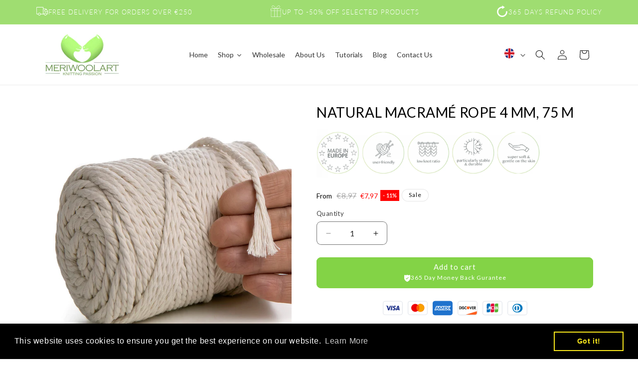

--- FILE ---
content_type: text/html; charset=utf-8
request_url: https://meriwoolart.com/products/macrame-ropes-natural-1
body_size: 66031
content:
<!doctype html>
<html class="js" lang="en">
  <head>

<link rel="apple-touch-icon" href="/example.png">

    <meta charset="utf-8">
    <meta http-equiv="X-UA-Compatible" content="IE=edge">
    <meta name="viewport" content="width=device-width,initial-scale=1">
    <meta name="theme-color" content="">
    <link rel="canonical" href="https://meriwoolart.com/products/macrame-ropes-natural-1"><link rel="icon" type="image/png" href="//meriwoolart.com/cdn/shop/files/logo_6.png?crop=center&height=32&v=1734360189&width=32"><link rel="preconnect" href="https://fonts.shopifycdn.com" crossorigin><title>
      NATURAL MACRAMÉ ROPE 4 MM, 75 M
 &ndash; MeriWoolArt</title>

    
      <meta name="description" content="Enjoy macramé craft with fray-resistant, strong yet soft macramé rope.  Durable and gentle on your arms blend: 85% recycled cotton and 15% viscose. Easy to untangle when you need it and make strong knots thanks to firmly twisted rope. Tear-proof, pill and fray-resistant. Thicker than most brands 4 mm. Even 10 popular c">
    

    

<meta property="og:site_name" content="MeriWoolArt">
<meta property="og:url" content="https://meriwoolart.com/products/macrame-ropes-natural-1">
<meta property="og:title" content="NATURAL MACRAMÉ ROPE 4 MM, 75 M">
<meta property="og:type" content="product">
<meta property="og:description" content="Enjoy macramé craft with fray-resistant, strong yet soft macramé rope.  Durable and gentle on your arms blend: 85% recycled cotton and 15% viscose. Easy to untangle when you need it and make strong knots thanks to firmly twisted rope. Tear-proof, pill and fray-resistant. Thicker than most brands 4 mm. Even 10 popular c"><meta property="og:image" content="http://meriwoolart.com/cdn/shop/products/1_4.jpg?v=1594240423">
  <meta property="og:image:secure_url" content="https://meriwoolart.com/cdn/shop/products/1_4.jpg?v=1594240423">
  <meta property="og:image:width" content="1500">
  <meta property="og:image:height" content="1500"><meta property="og:price:amount" content="7,97">
  <meta property="og:price:currency" content="EUR"><meta name="twitter:card" content="summary_large_image">
<meta name="twitter:title" content="NATURAL MACRAMÉ ROPE 4 MM, 75 M">
<meta name="twitter:description" content="Enjoy macramé craft with fray-resistant, strong yet soft macramé rope.  Durable and gentle on your arms blend: 85% recycled cotton and 15% viscose. Easy to untangle when you need it and make strong knots thanks to firmly twisted rope. Tear-proof, pill and fray-resistant. Thicker than most brands 4 mm. Even 10 popular c">


    <script src="//meriwoolart.com/cdn/shop/t/22/assets/constants.js?v=132983761750457495441744176854" defer="defer"></script>
    <script src="//meriwoolart.com/cdn/shop/t/22/assets/pubsub.js?v=158357773527763999511744176854" defer="defer"></script>
    <script src="//meriwoolart.com/cdn/shop/t/22/assets/global.js?v=152862011079830610291744176854" defer="defer"></script>
    <script src="//meriwoolart.com/cdn/shop/t/22/assets/details-disclosure.js?v=13653116266235556501744176854" defer="defer"></script>
    <script src="//meriwoolart.com/cdn/shop/t/22/assets/details-modal.js?v=25581673532751508451744176854" defer="defer"></script>
    <script src="//meriwoolart.com/cdn/shop/t/22/assets/search-form.js?v=133129549252120666541744176854" defer="defer"></script><script src="//meriwoolart.com/cdn/shop/t/22/assets/animations.js?v=88693664871331136111744176854" defer="defer"></script><script>window.performance && window.performance.mark && window.performance.mark('shopify.content_for_header.start');</script><meta name="google-site-verification" content="pLy8f6BzdwmkllQVLvVTmnaO3O5bH5vn-kVQz-RH8XU">
<meta name="google-site-verification" content="w_vyq_pebBXVuLkgqz2uJnhbFOSLuXT3WNjVuEEHbNs">
<meta id="shopify-digital-wallet" name="shopify-digital-wallet" content="/29833691184/digital_wallets/dialog">
<meta name="shopify-checkout-api-token" content="165b7242af15af4bac8c3a78fe8235dc">
<meta id="in-context-paypal-metadata" data-shop-id="29833691184" data-venmo-supported="false" data-environment="production" data-locale="en_US" data-paypal-v4="true" data-currency="EUR">
<link rel="alternate" hreflang="x-default" href="https://meriwoolart.com/products/macrame-ropes-natural-1">
<link rel="alternate" hreflang="en" href="https://meriwoolart.com/products/macrame-ropes-natural-1">
<link rel="alternate" hreflang="de" href="https://meriwoolart.com/de/products/macrame-ropes-natural-1">
<link rel="alternate" hreflang="fr" href="https://meriwoolart.com/fr/products/macrame-ropes-natural-1">
<link rel="alternate" type="application/json+oembed" href="https://meriwoolart.com/products/macrame-ropes-natural-1.oembed">
<script async="async" src="/checkouts/internal/preloads.js?locale=en-LT"></script>
<script id="shopify-features" type="application/json">{"accessToken":"165b7242af15af4bac8c3a78fe8235dc","betas":["rich-media-storefront-analytics"],"domain":"meriwoolart.com","predictiveSearch":true,"shopId":29833691184,"locale":"en"}</script>
<script>var Shopify = Shopify || {};
Shopify.shop = "meriwoolart2020.myshopify.com";
Shopify.locale = "en";
Shopify.currency = {"active":"EUR","rate":"1.0"};
Shopify.country = "LT";
Shopify.theme = {"name":"Copy of [H] Dawn 15.2 (LIVE) silder section","id":180496335190,"schema_name":"Dawn","schema_version":"15.2.0","theme_store_id":887,"role":"main"};
Shopify.theme.handle = "null";
Shopify.theme.style = {"id":null,"handle":null};
Shopify.cdnHost = "meriwoolart.com/cdn";
Shopify.routes = Shopify.routes || {};
Shopify.routes.root = "/";</script>
<script type="module">!function(o){(o.Shopify=o.Shopify||{}).modules=!0}(window);</script>
<script>!function(o){function n(){var o=[];function n(){o.push(Array.prototype.slice.apply(arguments))}return n.q=o,n}var t=o.Shopify=o.Shopify||{};t.loadFeatures=n(),t.autoloadFeatures=n()}(window);</script>
<script id="shop-js-analytics" type="application/json">{"pageType":"product"}</script>
<script defer="defer" async type="module" src="//meriwoolart.com/cdn/shopifycloud/shop-js/modules/v2/client.init-shop-cart-sync_BT-GjEfc.en.esm.js"></script>
<script defer="defer" async type="module" src="//meriwoolart.com/cdn/shopifycloud/shop-js/modules/v2/chunk.common_D58fp_Oc.esm.js"></script>
<script defer="defer" async type="module" src="//meriwoolart.com/cdn/shopifycloud/shop-js/modules/v2/chunk.modal_xMitdFEc.esm.js"></script>
<script type="module">
  await import("//meriwoolart.com/cdn/shopifycloud/shop-js/modules/v2/client.init-shop-cart-sync_BT-GjEfc.en.esm.js");
await import("//meriwoolart.com/cdn/shopifycloud/shop-js/modules/v2/chunk.common_D58fp_Oc.esm.js");
await import("//meriwoolart.com/cdn/shopifycloud/shop-js/modules/v2/chunk.modal_xMitdFEc.esm.js");

  window.Shopify.SignInWithShop?.initShopCartSync?.({"fedCMEnabled":true,"windoidEnabled":true});

</script>
<script>(function() {
  var isLoaded = false;
  function asyncLoad() {
    if (isLoaded) return;
    isLoaded = true;
    var urls = ["https:\/\/a.mailmunch.co\/widgets\/site-789914-541090fad05dcad4c90da3f178d0786527d4472a.js?shop=meriwoolart2020.myshopify.com","https:\/\/instafeed.nfcube.com\/cdn\/609a2e729fae7512e26e8dab52513da5.js?shop=meriwoolart2020.myshopify.com","\/\/cdn.shopify.com\/proxy\/9c8feeffa46773630b27c81760d6bb40d9bbaa8cb8cd1238062a0fec860d4a7e\/variant-description.herokuapp.com\/scripts\/variant-description-app.js?shop=meriwoolart2020.myshopify.com\u0026sp-cache-control=cHVibGljLCBtYXgtYWdlPTkwMA","https:\/\/cdn.shopify.com\/s\/files\/1\/0298\/3369\/1184\/t\/6\/assets\/booster_eu_cookie_29833691184.js?v=1632405335\u0026shop=meriwoolart2020.myshopify.com","https:\/\/chimpstatic.com\/mcjs-connected\/js\/users\/10cfa4834b4852d305c842dc4\/f870f5b2ba51284e4d45a9609.js?shop=meriwoolart2020.myshopify.com","https:\/\/scrollio.bysimpli.com\/script?shop=meriwoolart2020.myshopify.com","https:\/\/cdn.weglot.com\/weglot_script_tag.js?shop=meriwoolart2020.myshopify.com","https:\/\/omnisnippet1.com\/platforms\/shopify.js?source=scriptTag\u0026v=2025-05-15T12\u0026shop=meriwoolart2020.myshopify.com","https:\/\/a.mailmunch.co\/widgets\/site-789914-541090fad05dcad4c90da3f178d0786527d4472a.js?shop=meriwoolart2020.myshopify.com","\/\/backinstock.useamp.com\/widget\/25256_1767155242.js?category=bis\u0026v=6\u0026shop=meriwoolart2020.myshopify.com"];
    for (var i = 0; i < urls.length; i++) {
      var s = document.createElement('script');
      s.type = 'text/javascript';
      s.async = true;
      s.src = urls[i];
      var x = document.getElementsByTagName('script')[0];
      x.parentNode.insertBefore(s, x);
    }
  };
  if(window.attachEvent) {
    window.attachEvent('onload', asyncLoad);
  } else {
    window.addEventListener('load', asyncLoad, false);
  }
})();</script>
<script id="__st">var __st={"a":29833691184,"offset":7200,"reqid":"cac83dcb-ebdd-4498-847b-146bcc6b81ce-1769097865","pageurl":"meriwoolart.com\/products\/macrame-ropes-natural-1","u":"59a55b892a79","p":"product","rtyp":"product","rid":4571618508848};</script>
<script>window.ShopifyPaypalV4VisibilityTracking = true;</script>
<script id="captcha-bootstrap">!function(){'use strict';const t='contact',e='account',n='new_comment',o=[[t,t],['blogs',n],['comments',n],[t,'customer']],c=[[e,'customer_login'],[e,'guest_login'],[e,'recover_customer_password'],[e,'create_customer']],r=t=>t.map((([t,e])=>`form[action*='/${t}']:not([data-nocaptcha='true']) input[name='form_type'][value='${e}']`)).join(','),a=t=>()=>t?[...document.querySelectorAll(t)].map((t=>t.form)):[];function s(){const t=[...o],e=r(t);return a(e)}const i='password',u='form_key',d=['recaptcha-v3-token','g-recaptcha-response','h-captcha-response',i],f=()=>{try{return window.sessionStorage}catch{return}},m='__shopify_v',_=t=>t.elements[u];function p(t,e,n=!1){try{const o=window.sessionStorage,c=JSON.parse(o.getItem(e)),{data:r}=function(t){const{data:e,action:n}=t;return t[m]||n?{data:e,action:n}:{data:t,action:n}}(c);for(const[e,n]of Object.entries(r))t.elements[e]&&(t.elements[e].value=n);n&&o.removeItem(e)}catch(o){console.error('form repopulation failed',{error:o})}}const l='form_type',E='cptcha';function T(t){t.dataset[E]=!0}const w=window,h=w.document,L='Shopify',v='ce_forms',y='captcha';let A=!1;((t,e)=>{const n=(g='f06e6c50-85a8-45c8-87d0-21a2b65856fe',I='https://cdn.shopify.com/shopifycloud/storefront-forms-hcaptcha/ce_storefront_forms_captcha_hcaptcha.v1.5.2.iife.js',D={infoText:'Protected by hCaptcha',privacyText:'Privacy',termsText:'Terms'},(t,e,n)=>{const o=w[L][v],c=o.bindForm;if(c)return c(t,g,e,D).then(n);var r;o.q.push([[t,g,e,D],n]),r=I,A||(h.body.append(Object.assign(h.createElement('script'),{id:'captcha-provider',async:!0,src:r})),A=!0)});var g,I,D;w[L]=w[L]||{},w[L][v]=w[L][v]||{},w[L][v].q=[],w[L][y]=w[L][y]||{},w[L][y].protect=function(t,e){n(t,void 0,e),T(t)},Object.freeze(w[L][y]),function(t,e,n,w,h,L){const[v,y,A,g]=function(t,e,n){const i=e?o:[],u=t?c:[],d=[...i,...u],f=r(d),m=r(i),_=r(d.filter((([t,e])=>n.includes(e))));return[a(f),a(m),a(_),s()]}(w,h,L),I=t=>{const e=t.target;return e instanceof HTMLFormElement?e:e&&e.form},D=t=>v().includes(t);t.addEventListener('submit',(t=>{const e=I(t);if(!e)return;const n=D(e)&&!e.dataset.hcaptchaBound&&!e.dataset.recaptchaBound,o=_(e),c=g().includes(e)&&(!o||!o.value);(n||c)&&t.preventDefault(),c&&!n&&(function(t){try{if(!f())return;!function(t){const e=f();if(!e)return;const n=_(t);if(!n)return;const o=n.value;o&&e.removeItem(o)}(t);const e=Array.from(Array(32),(()=>Math.random().toString(36)[2])).join('');!function(t,e){_(t)||t.append(Object.assign(document.createElement('input'),{type:'hidden',name:u})),t.elements[u].value=e}(t,e),function(t,e){const n=f();if(!n)return;const o=[...t.querySelectorAll(`input[type='${i}']`)].map((({name:t})=>t)),c=[...d,...o],r={};for(const[a,s]of new FormData(t).entries())c.includes(a)||(r[a]=s);n.setItem(e,JSON.stringify({[m]:1,action:t.action,data:r}))}(t,e)}catch(e){console.error('failed to persist form',e)}}(e),e.submit())}));const S=(t,e)=>{t&&!t.dataset[E]&&(n(t,e.some((e=>e===t))),T(t))};for(const o of['focusin','change'])t.addEventListener(o,(t=>{const e=I(t);D(e)&&S(e,y())}));const B=e.get('form_key'),M=e.get(l),P=B&&M;t.addEventListener('DOMContentLoaded',(()=>{const t=y();if(P)for(const e of t)e.elements[l].value===M&&p(e,B);[...new Set([...A(),...v().filter((t=>'true'===t.dataset.shopifyCaptcha))])].forEach((e=>S(e,t)))}))}(h,new URLSearchParams(w.location.search),n,t,e,['guest_login'])})(!0,!0)}();</script>
<script integrity="sha256-4kQ18oKyAcykRKYeNunJcIwy7WH5gtpwJnB7kiuLZ1E=" data-source-attribution="shopify.loadfeatures" defer="defer" src="//meriwoolart.com/cdn/shopifycloud/storefront/assets/storefront/load_feature-a0a9edcb.js" crossorigin="anonymous"></script>
<script data-source-attribution="shopify.dynamic_checkout.dynamic.init">var Shopify=Shopify||{};Shopify.PaymentButton=Shopify.PaymentButton||{isStorefrontPortableWallets:!0,init:function(){window.Shopify.PaymentButton.init=function(){};var t=document.createElement("script");t.src="https://meriwoolart.com/cdn/shopifycloud/portable-wallets/latest/portable-wallets.en.js",t.type="module",document.head.appendChild(t)}};
</script>
<script data-source-attribution="shopify.dynamic_checkout.buyer_consent">
  function portableWalletsHideBuyerConsent(e){var t=document.getElementById("shopify-buyer-consent"),n=document.getElementById("shopify-subscription-policy-button");t&&n&&(t.classList.add("hidden"),t.setAttribute("aria-hidden","true"),n.removeEventListener("click",e))}function portableWalletsShowBuyerConsent(e){var t=document.getElementById("shopify-buyer-consent"),n=document.getElementById("shopify-subscription-policy-button");t&&n&&(t.classList.remove("hidden"),t.removeAttribute("aria-hidden"),n.addEventListener("click",e))}window.Shopify?.PaymentButton&&(window.Shopify.PaymentButton.hideBuyerConsent=portableWalletsHideBuyerConsent,window.Shopify.PaymentButton.showBuyerConsent=portableWalletsShowBuyerConsent);
</script>
<script data-source-attribution="shopify.dynamic_checkout.cart.bootstrap">document.addEventListener("DOMContentLoaded",(function(){function t(){return document.querySelector("shopify-accelerated-checkout-cart, shopify-accelerated-checkout")}if(t())Shopify.PaymentButton.init();else{new MutationObserver((function(e,n){t()&&(Shopify.PaymentButton.init(),n.disconnect())})).observe(document.body,{childList:!0,subtree:!0})}}));
</script>
<link id="shopify-accelerated-checkout-styles" rel="stylesheet" media="screen" href="https://meriwoolart.com/cdn/shopifycloud/portable-wallets/latest/accelerated-checkout-backwards-compat.css" crossorigin="anonymous">
<style id="shopify-accelerated-checkout-cart">
        #shopify-buyer-consent {
  margin-top: 1em;
  display: inline-block;
  width: 100%;
}

#shopify-buyer-consent.hidden {
  display: none;
}

#shopify-subscription-policy-button {
  background: none;
  border: none;
  padding: 0;
  text-decoration: underline;
  font-size: inherit;
  cursor: pointer;
}

#shopify-subscription-policy-button::before {
  box-shadow: none;
}

      </style>
<script id="sections-script" data-sections="header" defer="defer" src="//meriwoolart.com/cdn/shop/t/22/compiled_assets/scripts.js?v=3893"></script>
<script>window.performance && window.performance.mark && window.performance.mark('shopify.content_for_header.end');</script>


    <style data-shopify>
      @font-face {
  font-family: Lato;
  font-weight: 400;
  font-style: normal;
  font-display: swap;
  src: url("//meriwoolart.com/cdn/fonts/lato/lato_n4.c3b93d431f0091c8be23185e15c9d1fee1e971c5.woff2") format("woff2"),
       url("//meriwoolart.com/cdn/fonts/lato/lato_n4.d5c00c781efb195594fd2fd4ad04f7882949e327.woff") format("woff");
}

      @font-face {
  font-family: Lato;
  font-weight: 700;
  font-style: normal;
  font-display: swap;
  src: url("//meriwoolart.com/cdn/fonts/lato/lato_n7.900f219bc7337bc57a7a2151983f0a4a4d9d5dcf.woff2") format("woff2"),
       url("//meriwoolart.com/cdn/fonts/lato/lato_n7.a55c60751adcc35be7c4f8a0313f9698598612ee.woff") format("woff");
}

      @font-face {
  font-family: Lato;
  font-weight: 400;
  font-style: italic;
  font-display: swap;
  src: url("//meriwoolart.com/cdn/fonts/lato/lato_i4.09c847adc47c2fefc3368f2e241a3712168bc4b6.woff2") format("woff2"),
       url("//meriwoolart.com/cdn/fonts/lato/lato_i4.3c7d9eb6c1b0a2bf62d892c3ee4582b016d0f30c.woff") format("woff");
}

      @font-face {
  font-family: Lato;
  font-weight: 700;
  font-style: italic;
  font-display: swap;
  src: url("//meriwoolart.com/cdn/fonts/lato/lato_i7.16ba75868b37083a879b8dd9f2be44e067dfbf92.woff2") format("woff2"),
       url("//meriwoolart.com/cdn/fonts/lato/lato_i7.4c07c2b3b7e64ab516aa2f2081d2bb0366b9dce8.woff") format("woff");
}

      @font-face {
  font-family: Lato;
  font-weight: 300;
  font-style: normal;
  font-display: swap;
  src: url("//meriwoolart.com/cdn/fonts/lato/lato_n3.a7080ececf6191f1dd5b0cb021691ca9b855c876.woff2") format("woff2"),
       url("//meriwoolart.com/cdn/fonts/lato/lato_n3.61e34b2ff7341f66543eb08e8c47eef9e1cde558.woff") format("woff");
}


      
        :root,
        .color-scheme-1 {
          --color-background: 255,255,255;
        
          --gradient-background: #ffffff;
        

        

        --color-foreground: 18,18,18;
        --color-background-contrast: 191,191,191;
        --color-shadow: 18,18,18;
        --color-button: 18,18,18;
        --color-button-text: 255,255,255;
        --color-secondary-button: 255,255,255;
        --color-secondary-button-text: 18,18,18;
        --color-link: 18,18,18;
        --color-badge-foreground: 18,18,18;
        --color-badge-background: 255,255,255;
        --color-badge-border: 18,18,18;
        --payment-terms-background-color: rgb(255 255 255);
      }
      
        
        .color-scheme-2 {
          --color-background: 243,243,243;
        
          --gradient-background: #f3f3f3;
        

        

        --color-foreground: 18,18,18;
        --color-background-contrast: 179,179,179;
        --color-shadow: 18,18,18;
        --color-button: 18,18,18;
        --color-button-text: 243,243,243;
        --color-secondary-button: 243,243,243;
        --color-secondary-button-text: 18,18,18;
        --color-link: 18,18,18;
        --color-badge-foreground: 18,18,18;
        --color-badge-background: 243,243,243;
        --color-badge-border: 18,18,18;
        --payment-terms-background-color: rgb(243 243 243);
      }
      
        
        .color-scheme-3 {
          --color-background: 36,40,51;
        
          --gradient-background: #242833;
        

        

        --color-foreground: 255,255,255;
        --color-background-contrast: 47,52,66;
        --color-shadow: 18,18,18;
        --color-button: 255,255,255;
        --color-button-text: 0,0,0;
        --color-secondary-button: 36,40,51;
        --color-secondary-button-text: 255,255,255;
        --color-link: 255,255,255;
        --color-badge-foreground: 255,255,255;
        --color-badge-background: 36,40,51;
        --color-badge-border: 255,255,255;
        --payment-terms-background-color: rgb(36 40 51);
      }
      
        
        .color-scheme-4 {
          --color-background: 255,255,255;
        
          --gradient-background: #ffffff;
        

        

        --color-foreground: 18,18,18;
        --color-background-contrast: 191,191,191;
        --color-shadow: 18,18,18;
        --color-button: 62,75,57;
        --color-button-text: 255,255,255;
        --color-secondary-button: 255,255,255;
        --color-secondary-button-text: 255,255,255;
        --color-link: 255,255,255;
        --color-badge-foreground: 18,18,18;
        --color-badge-background: 255,255,255;
        --color-badge-border: 18,18,18;
        --payment-terms-background-color: rgb(255 255 255);
      }
      
        
        .color-scheme-5 {
          --color-background: 255,255,255;
        
          --gradient-background: #ffffff;
        

        

        --color-foreground: 0,0,0;
        --color-background-contrast: 191,191,191;
        --color-shadow: 131,211,70;
        --color-button: 131,211,70;
        --color-button-text: 255,255,255;
        --color-secondary-button: 255,255,255;
        --color-secondary-button-text: 131,211,70;
        --color-link: 131,211,70;
        --color-badge-foreground: 0,0,0;
        --color-badge-background: 255,255,255;
        --color-badge-border: 0,0,0;
        --payment-terms-background-color: rgb(255 255 255);
      }
      
        
        .color-scheme-2159c49c-84a7-4540-b23c-56734858a451 {
          --color-background: 159,221,113;
        
          --gradient-background: #9fdd71;
        

        

        --color-foreground: 255,255,255;
        --color-background-contrast: 94,167,40;
        --color-shadow: 18,18,18;
        --color-button: 159,221,113;
        --color-button-text: 159,221,113;
        --color-secondary-button: 159,221,113;
        --color-secondary-button-text: 159,221,113;
        --color-link: 159,221,113;
        --color-badge-foreground: 255,255,255;
        --color-badge-background: 159,221,113;
        --color-badge-border: 255,255,255;
        --payment-terms-background-color: rgb(159 221 113);
      }
      
        
        .color-scheme-4610912b-b9cf-4918-b425-413596494bb0 {
          --color-background: 240,238,237;
        
          --gradient-background: #f0eeed;
        

        

        --color-foreground: 18,18,18;
        --color-background-contrast: 182,172,167;
        --color-shadow: 18,18,18;
        --color-button: 18,18,18;
        --color-button-text: 255,255,255;
        --color-secondary-button: 240,238,237;
        --color-secondary-button-text: 18,18,18;
        --color-link: 18,18,18;
        --color-badge-foreground: 18,18,18;
        --color-badge-background: 240,238,237;
        --color-badge-border: 18,18,18;
        --payment-terms-background-color: rgb(240 238 237);
      }
      
        
        .color-scheme-6dbd2126-3ce1-4f7e-84e6-bed337abc309 {
          --color-background: 255,255,255;
        
          --gradient-background: linear-gradient(54deg, rgba(152, 250, 198, 1) 14%, rgba(130, 249, 134, 1) 100%);
        

        

        --color-foreground: 18,18,18;
        --color-background-contrast: 191,191,191;
        --color-shadow: 18,18,18;
        --color-button: 18,18,18;
        --color-button-text: 255,255,255;
        --color-secondary-button: 255,255,255;
        --color-secondary-button-text: 18,18,18;
        --color-link: 18,18,18;
        --color-badge-foreground: 18,18,18;
        --color-badge-background: 255,255,255;
        --color-badge-border: 18,18,18;
        --payment-terms-background-color: rgb(255 255 255);
      }
      
        
        .color-scheme-31d903bc-a0c3-478f-9684-386d5d290e49 {
          --color-background: 237,247,223;
        
          --gradient-background: #edf7df;
        

        

        --color-foreground: 18,18,18;
        --color-background-contrast: 180,222,121;
        --color-shadow: 18,18,18;
        --color-button: 18,18,18;
        --color-button-text: 255,255,255;
        --color-secondary-button: 237,247,223;
        --color-secondary-button-text: 18,18,18;
        --color-link: 18,18,18;
        --color-badge-foreground: 18,18,18;
        --color-badge-background: 237,247,223;
        --color-badge-border: 18,18,18;
        --payment-terms-background-color: rgb(237 247 223);
      }
      
        
        .color-scheme-5e50c340-2c49-4c95-b1f8-7f043d263b97 {
          --color-background: 255,255,255;
        
          --gradient-background: #ffffff;
        

        

        --color-foreground: 0,0,0;
        --color-background-contrast: 191,191,191;
        --color-shadow: 18,18,18;
        --color-button: 159,221,113;
        --color-button-text: 255,255,255;
        --color-secondary-button: 255,255,255;
        --color-secondary-button-text: 18,18,18;
        --color-link: 18,18,18;
        --color-badge-foreground: 0,0,0;
        --color-badge-background: 255,255,255;
        --color-badge-border: 0,0,0;
        --payment-terms-background-color: rgb(255 255 255);
      }
      
        
        .color-scheme-bc552b66-cc4e-4f70-8b0d-51a820d631f8 {
          --color-background: 255,255,255;
        
          --gradient-background: #ffffff;
        

        

        --color-foreground: 255,255,255;
        --color-background-contrast: 191,191,191;
        --color-shadow: 18,18,18;
        --color-button: 159,221,113;
        --color-button-text: 255,255,255;
        --color-secondary-button: 255,255,255;
        --color-secondary-button-text: 18,18,18;
        --color-link: 18,18,18;
        --color-badge-foreground: 255,255,255;
        --color-badge-background: 255,255,255;
        --color-badge-border: 255,255,255;
        --payment-terms-background-color: rgb(255 255 255);
      }
      

      body, .color-scheme-1, .color-scheme-2, .color-scheme-3, .color-scheme-4, .color-scheme-5, .color-scheme-2159c49c-84a7-4540-b23c-56734858a451, .color-scheme-4610912b-b9cf-4918-b425-413596494bb0, .color-scheme-6dbd2126-3ce1-4f7e-84e6-bed337abc309, .color-scheme-31d903bc-a0c3-478f-9684-386d5d290e49, .color-scheme-5e50c340-2c49-4c95-b1f8-7f043d263b97, .color-scheme-bc552b66-cc4e-4f70-8b0d-51a820d631f8 {
        color: rgba(var(--color-foreground), 0.75);
        background-color: rgb(var(--color-background));
      }

      :root {
        --font-body-family: Lato, sans-serif;
        --font-body-style: normal;
        --font-body-weight: 400;
        --font-body-weight-bold: 700;

        --font-heading-family: Lato, sans-serif;
        --font-heading-style: normal;
        --font-heading-weight: 300;

        --font-body-scale: 1.0;
        --font-heading-scale: 1.0;

        --media-padding: px;
        --media-border-opacity: 0.05;
        --media-border-width: 0px;
        --media-radius: 0px;
        --media-shadow-opacity: 0.0;
        --media-shadow-horizontal-offset: 0px;
        --media-shadow-vertical-offset: 4px;
        --media-shadow-blur-radius: 5px;
        --media-shadow-visible: 0;

        --page-width: 120rem;
        --page-width-margin: 0rem;

        --product-card-image-padding: 0.0rem;
        --product-card-corner-radius: 0.0rem;
        --product-card-text-alignment: left;
        --product-card-border-width: 0.0rem;
        --product-card-border-opacity: 0.1;
        --product-card-shadow-opacity: 0.0;
        --product-card-shadow-visible: 0;
        --product-card-shadow-horizontal-offset: 0.0rem;
        --product-card-shadow-vertical-offset: 0.4rem;
        --product-card-shadow-blur-radius: 0.5rem;

        --collection-card-image-padding: 0.0rem;
        --collection-card-corner-radius: 0.0rem;
        --collection-card-text-alignment: left;
        --collection-card-border-width: 0.0rem;
        --collection-card-border-opacity: 0.1;
        --collection-card-shadow-opacity: 0.0;
        --collection-card-shadow-visible: 0;
        --collection-card-shadow-horizontal-offset: 0.0rem;
        --collection-card-shadow-vertical-offset: 0.4rem;
        --collection-card-shadow-blur-radius: 0.5rem;

        --blog-card-image-padding: 0.0rem;
        --blog-card-corner-radius: 0.0rem;
        --blog-card-text-alignment: left;
        --blog-card-border-width: 0.0rem;
        --blog-card-border-opacity: 0.1;
        --blog-card-shadow-opacity: 0.0;
        --blog-card-shadow-visible: 0;
        --blog-card-shadow-horizontal-offset: 0.0rem;
        --blog-card-shadow-vertical-offset: 0.4rem;
        --blog-card-shadow-blur-radius: 0.5rem;

        --badge-corner-radius: 4.0rem;

        --popup-border-width: 1px;
        --popup-border-opacity: 0.1;
        --popup-corner-radius: 0px;
        --popup-shadow-opacity: 0.05;
        --popup-shadow-horizontal-offset: 0px;
        --popup-shadow-vertical-offset: 4px;
        --popup-shadow-blur-radius: 5px;

        --drawer-border-width: 1px;
        --drawer-border-opacity: 0.1;
        --drawer-shadow-opacity: 0.0;
        --drawer-shadow-horizontal-offset: 0px;
        --drawer-shadow-vertical-offset: 4px;
        --drawer-shadow-blur-radius: 5px;

        --spacing-sections-desktop: 0px;
        --spacing-sections-mobile: 0px;

        --grid-desktop-vertical-spacing: 8px;
        --grid-desktop-horizontal-spacing: 8px;
        --grid-mobile-vertical-spacing: 4px;
        --grid-mobile-horizontal-spacing: 4px;

        --text-boxes-border-opacity: 0.1;
        --text-boxes-border-width: 0px;
        --text-boxes-radius: 0px;
        --text-boxes-shadow-opacity: 0.0;
        --text-boxes-shadow-visible: 0;
        --text-boxes-shadow-horizontal-offset: 0px;
        --text-boxes-shadow-vertical-offset: 4px;
        --text-boxes-shadow-blur-radius: 5px;

        --buttons-radius: 8px;
        --buttons-radius-outset: 9px;
        --buttons-border-width: 1px;
        --buttons-border-opacity: 1.0;
        --buttons-shadow-opacity: 0.0;
        --buttons-shadow-visible: 0;
        --buttons-shadow-horizontal-offset: 0px;
        --buttons-shadow-vertical-offset: 4px;
        --buttons-shadow-blur-radius: 5px;
        --buttons-border-offset: 0.3px;

        --inputs-radius: 8px;
        --inputs-border-width: 1px;
        --inputs-border-opacity: 0.55;
        --inputs-shadow-opacity: 0.0;
        --inputs-shadow-horizontal-offset: 0px;
        --inputs-margin-offset: 0px;
        --inputs-shadow-vertical-offset: 4px;
        --inputs-shadow-blur-radius: 5px;
        --inputs-radius-outset: 9px;

        --variant-pills-radius: 40px;
        --variant-pills-border-width: 1px;
        --variant-pills-border-opacity: 0.55;
        --variant-pills-shadow-opacity: 0.0;
        --variant-pills-shadow-horizontal-offset: 0px;
        --variant-pills-shadow-vertical-offset: 4px;
        --variant-pills-shadow-blur-radius: 5px;
      }

      *,
      *::before,
      *::after {
        box-sizing: inherit;
      }

      html {
        box-sizing: border-box;
        font-size: calc(var(--font-body-scale) * 62.5%);
        height: 100%;
      }

      body {
        display: grid;
        grid-template-rows: auto auto 1fr auto;
        grid-template-columns: 100%;
        min-height: 100%;
        margin: 0;
        font-size: 1.5rem;
        letter-spacing: 0.06rem;
        line-height: calc(1 + 0.8 / var(--font-body-scale));
        font-family: var(--font-body-family);
        font-style: var(--font-body-style);
        font-weight: var(--font-body-weight);
      }

      @media screen and (min-width: 750px) {
        body {
          font-size: 1.6rem;
        }
      }
    </style>

    <link href="//meriwoolart.com/cdn/shop/t/22/assets/base.css?v=159841507637079171801744176854" rel="stylesheet" type="text/css" media="all" />
    <link href="//meriwoolart.com/cdn/shop/t/22/assets/custom.css?v=116171519321067973861744176854" rel="stylesheet" type="text/css" media="all" />
    <link rel="stylesheet" href="//meriwoolart.com/cdn/shop/t/22/assets/component-cart-items.css?v=123238115697927560811744176854" media="print" onload="this.media='all'"><link href="//meriwoolart.com/cdn/shop/t/22/assets/component-cart-drawer.css?v=112801333748515159671744176854" rel="stylesheet" type="text/css" media="all" />
      <link href="//meriwoolart.com/cdn/shop/t/22/assets/component-cart.css?v=164708765130180853531744176854" rel="stylesheet" type="text/css" media="all" />
      <link href="//meriwoolart.com/cdn/shop/t/22/assets/component-totals.css?v=15906652033866631521744176854" rel="stylesheet" type="text/css" media="all" />
      <link href="//meriwoolart.com/cdn/shop/t/22/assets/component-price.css?v=70172745017360139101744176854" rel="stylesheet" type="text/css" media="all" />
      <link href="//meriwoolart.com/cdn/shop/t/22/assets/component-discounts.css?v=152760482443307489271744176854" rel="stylesheet" type="text/css" media="all" />

      <link rel="preload" as="font" href="//meriwoolart.com/cdn/fonts/lato/lato_n4.c3b93d431f0091c8be23185e15c9d1fee1e971c5.woff2" type="font/woff2" crossorigin>
      

      <link rel="preload" as="font" href="//meriwoolart.com/cdn/fonts/lato/lato_n3.a7080ececf6191f1dd5b0cb021691ca9b855c876.woff2" type="font/woff2" crossorigin>
      
<link href="//meriwoolart.com/cdn/shop/t/22/assets/component-localization-form.css?v=121200923492590833581744869922" rel="stylesheet" type="text/css" media="all" />
      <script src="//meriwoolart.com/cdn/shop/t/22/assets/localization-form.js?v=144176611646395275351744176854" defer="defer"></script><link
        rel="stylesheet"
        href="//meriwoolart.com/cdn/shop/t/22/assets/component-predictive-search.css?v=118923337488134913561744176854"
        media="print"
        onload="this.media='all'"
      ><script>
      if (Shopify.designMode) {
        document.documentElement.classList.add('shopify-design-mode');
      }
    </script>
  


<script>
  document.addEventListener("DOMContentLoaded", function(event) {
    const style = document.getElementById('wsg-custom-style');
    if (typeof window.isWsgCustomer != "undefined" && isWsgCustomer) {
      style.innerHTML = `
        ${style.innerHTML} 
        /* A friend of hideWsg - this will _show_ only for wsg customers. Add class to an element to use */
        .showWsg {
          display: unset;
        }
        /* wholesale only CSS */
        .additional-checkout-buttons, .shopify-payment-button {
          display: none !important;
        }
        .wsg-proxy-container select {
          background-color: 
          ${
        document.querySelector('input').style.backgroundColor
          ? document.querySelector('input').style.backgroundColor
          : 'white'
        } !important;
        }
      `;
    } else {
      style.innerHTML = `
        ${style.innerHTML}
        /* Add CSS rules here for NOT wsg customers - great to hide elements from retail when we can't access the code driving the element */
        
      `;
    }

    if (typeof window.embedButtonBg !== undefined && typeof window.embedButtonText !== undefined && window.embedButtonBg !== window.embedButtonText) {
      style.innerHTML = `
        ${style.innerHTML}
        .wsg-button-fix {
          background: ${embedButtonBg} !important;
          border-color: ${embedButtonBg} !important;
          color: ${embedButtonText} !important;
        }
      `;
    }

    // =========================
    //         CUSTOM JS
    // ==========================
    if (document.querySelector(".wsg-proxy-container")) {
      initNodeObserver(wsgCustomJs);
    }
  })

  function wsgCustomJs() {

    // update button classes
    const button = document.querySelectorAll(".wsg-button-fix");
    let buttonClass = "xxButtonClassesHerexx";
    buttonClass = buttonClass.split(" ");
    for (let i = 0; i < button.length; i++) {
      button[i].classList.add(... buttonClass);
    }

    // wsgCustomJs window placeholder
    // update secondary btn color on proxy cart
    if (document.getElementById("wsg-checkout-one")) {
      const checkoutButton = document.getElementById("wsg-checkout-one");
      let wsgBtnColor = window.getComputedStyle(checkoutButton).backgroundColor;
      let wsgBtnBackground = "none";
      let wsgBtnBorder = "thin solid " + wsgBtnColor;
      let wsgBtnPadding = window.getComputedStyle(checkoutButton).padding;
      let spofBtn = document.querySelectorAll(".spof-btn");
      for (let i = 0; i < spofBtn.length; i++) {
        spofBtn[i].style.background = wsgBtnBackground;
        spofBtn[i].style.color = wsgBtnColor;
        spofBtn[i].style.border = wsgBtnBorder;
        spofBtn[i].style.padding = wsgBtnPadding;
      }
    }

    // update Quick Order Form label
    if (typeof window.embedSPOFLabel != "undefined" && embedSPOFLabel) {
      document.querySelectorAll(".spof-btn").forEach(function(spofBtn) {
        spofBtn.removeAttribute("data-translation-selector");
        spofBtn.innerHTML = embedSPOFLabel;
      });
    }
  }

  function initNodeObserver(onChangeNodeCallback) {

    // Select the node that will be observed for mutations
    const targetNode = document.querySelector(".wsg-proxy-container");

    // Options for the observer (which mutations to observe)
    const config = {
      attributes: true,
      childList: true,
      subtree: true
    };

    // Callback function to execute when mutations are observed
    const callback = function(mutationsList, observer) {
      for (const mutation of mutationsList) {
        if (mutation.type === 'childList') {
          onChangeNodeCallback();
          observer.disconnect();
        }
      }
    };

    // Create an observer instance linked to the callback function
    const observer = new MutationObserver(callback);

    // Start observing the target node for configured mutations
    observer.observe(targetNode, config);
  }
</script>


<style id="wsg-custom-style">
  /* A friend of hideWsg - this will _show_ only for wsg customers. Add class to an element to use */
  .showWsg {
    display: none;
  }
  /* Signup/login */
  #wsg-signup select,
  #wsg-signup input,
  #wsg-signup textarea {
    height: 46px;
    border: thin solid #d1d1d1;
    padding: 6px 10px;
  }
  #wsg-signup textarea {
    min-height: 100px;
  }
  .wsg-login-input {
    height: 46px;
    border: thin solid #d1d1d1;
    padding: 6px 10px;
  }
  #wsg-signup select {
  }
/*   Quick Order Form */
  .wsg-table td {
    border: none;
    min-width: 150px;
  }
  .wsg-table tr {
    border-bottom: thin solid #d1d1d1; 
    border-left: none;
  }
  .wsg-table input[type="number"] {
    border: thin solid #d1d1d1;
    padding: 5px 15px;
    min-height: 42px;
  }
  #wsg-spof-link a {
    text-decoration: inherit;
    color: inherit;
  }
  .wsg-proxy-container {
    margin-top: 0% !important;
  }
  @media screen and (max-width:768px){
    .wsg-proxy-container .wsg-table input[type="number"] {
        max-width: 80%; 
    }
    .wsg-center img {
      width: 50px !important;
    }
    .wsg-variant-price-area {
      min-width: 70px !important;
    }
  }
  /* Submit button */
  #wsg-cart-update{
    padding: 8px 10px;
    min-height: 45px;
    max-width: 100% !important;
  }
  .wsg-table {
    background: inherit !important;
  }
  .wsg-spof-container-main {
    background: inherit !important;
  }
  /* General fixes */
  .wsg-hide-prices {
    opacity: 0;
  }
  .wsg-ws-only .button {
    margin: 0;
  }
</style>
<!-- BEGIN app block: shopify://apps/zoorix-sticky-atc/blocks/zoorix-head/16cf6adc-8b22-4e73-be2b-b93c1acde1da --><script>
  window.zoorix_sticky_atc_template = "product";
  window.zoorix_sticky_atc_money_format = "€{{amount_with_comma_separator}}";
  window.zoorix_sticky_atc_money_format_with_currency = "€{{amount_with_comma_separator}} EUR";
  window.zoorix_shop_name = "meriwoolart2020.myshopify.com";
  window.zoorix_sticky_atc_config = null;

  
    window.zoorix_sticky_collection_handle = null;
  

  
    window.zoorix_sticky_page_handle = null;
  

  
    window.zoorix_sticky_blog_handle = null;
  

  
    window.zoorix_sticky_article_handle = null;
  
</script>










  
    
      <script>
        window.zoorix_sticky_atc_product_load_handle = "macrame-ropes-natural-1";
      </script>
    
  


<script>
  var zrxLoadStickyAtc = false;
  var zrxLoadQuickAtc = false;

  if (window.zoorix_sticky_atc_config) {
    // there is a config in the metafield. Load accordingly
    if (window.zoorix_sticky_atc_config.enabled) {
      zrxLoadStickyAtc = true;
      if (
        window.zoorix_sticky_atc_config.quickAddToCart &&
        (window.zoorix_sticky_atc_template === 'index' ||
          window.zoorix_sticky_collection_handle ||
          window.zoorix_sticky_atc_template.includes('product'))
      ) {
        zrxLoadQuickAtc = true;
      }
    }
  } else {
    // there is mo metafield, load the old way
    var script = document.createElement('script');
    script.src = 'https://public.zoorix.com/sticky-atc/domains/' + window.zoorix_shop_name + '/sticky-atc-core.js';
    script.async = true;
    document.head.appendChild(script);
  }

  if (zrxLoadQuickAtc || zrxLoadStickyAtc) {
    window.zoorixFrontendUtils = window.zoorixFrontendUtils || [];
    var widget_dev = window.zoorix_sticky_atc_config.widget_dev;
    var widget_dev_path = 'https://public.zoorix.com/satc-widget-dev/' + widget_dev;

    document.addEventListener('zrxRequestLoadJsCss', function() {
      document.removeEventListener('zrxRequestLoadJsCss', arguments.callee);
      if (window.zoorix_sticky_atc_config.custom_css) {
        const styleTag = document.createElement('style');
        styleTag.type = 'text/css';
        const cssChild = document.createTextNode(window.zoorix_sticky_atc_config.custom_css);
        styleTag.appendChild(cssChild);
        document.head.appendChild(styleTag);
      }

      if (window.zoorix_sticky_atc_config.custom_js) {
        const scriptTag = document.createElement('script');
        scriptTag.setAttribute('type', 'text/javascript');
        const scriptChild = document.createTextNode(window.zoorix_sticky_atc_config.custom_js);
        scriptTag.appendChild(scriptChild);
        document.head.appendChild(scriptTag);
      }
    });

    if (zrxLoadQuickAtc) {
      var script = document.createElement('script');
      script.src = widget_dev
        ? widget_dev_path + '/core-utils.js'
        : 'https://frontend-utils-cloudflare.zoorix.com/core-utils.js';
      script.async = true;
      script.setAttribute('type', 'module');
      document.head.appendChild(script);

      var script = document.createElement('script');
      script.src = widget_dev
        ? widget_dev_path + '/quick-add.js'
        : 'https://quick-atc-widget-cloudflare.zoorix.com/quick-add.js';
      script.async = true;
      script.setAttribute('type', 'module');
      document.head.appendChild(script);
    }

    if (zrxLoadStickyAtc) {
      var script = document.createElement('script');
      script.src = widget_dev
        ? widget_dev_path + '/core-bar.js'
        : 'https://satc-display-cloudflare.zoorix.com/core-bar.js';
      script.async = true;
      script.setAttribute('type', 'module');
      document.head.appendChild(script);
    }
  }
</script>


<!-- END app block --><!-- BEGIN app block: shopify://apps/weglot-translate-your-store/blocks/weglot/3097482a-fafe-42ff-bc33-ea19e35c4a20 -->
  <link rel="alternate" hreflang="en" href="https://meriwoolart.com/products/macrame-ropes-natural-1" />






  
    

    
    
    
<link rel="alternate" hreflang="de" href="https://meriwoolart.com/a/l/de/products/macrame-ropes-natural-1" />
    
  
    

    
    
    
<link rel="alternate" hreflang="fr" href="https://meriwoolart.com/a/l/fr/products/macrame-ropes-natural-1" />
    
  
    

    
    
    
<link rel="alternate" hreflang="it" href="https://meriwoolart.com/a/l/it/products/macrame-ropes-natural-1" />
    
  
    

    
    
    
<link rel="alternate" hreflang="es" href="https://meriwoolart.com/a/l/es/products/macrame-ropes-natural-1" />
    
  
    

    
    
    
<link rel="alternate" hreflang="en" href="https://meriwoolart.com/a/l/en/products/macrame-ropes-natural-1" />
    
  


<!--Start Weglot Script-->
<script src="https://cdn.weglot.com/weglot.min.js?api_key=wg_9a923c3552bf727c32ddeb2bcd7f7c087" async></script>
<!--End Weglot Script-->

<!-- END app block --><!-- BEGIN app block: shopify://apps/starapps-variant-image/blocks/starapps-via-embed/2a01d106-3d10-48e8-ba53-5cb971217ac4 -->





    
      
      
      
      
        <script src="https://cdn.starapps.studio/apps/via/meriwoolart2020/script-1754302859.js" async crossorigin="anonymous" data-theme-script="Dawn V2"></script>
      
    

    

    
    
      <script src="https://cdn.shopify.com/extensions/019b8ded-e117-7ce2-a469-ec8f78d5408d/variant-image-automator-33/assets/store-front-error-tracking.js" via-js-type="error-tracking" defer></script>
    
    <script via-metafields>window.viaData = {
        limitOnProduct: null,
        viaStatus: null
      }
    </script>
<!-- END app block --><!-- BEGIN app block: shopify://apps/wholesale-gorilla/blocks/wsg-header/c48d0487-dff9-41a4-94c8-ec6173fe8b8d -->

   
  















  <!-- check for wsg customer - this now downcases to compare so we are no longer concerned about case matching in tags -->


      
      
      
      
      
      <!-- ajax data -->
      
        
          
        
      
      <script>
        console.log("Wsg-header release 5.22.24")
        // here we need to check if we on a previw theme and set the shop config from the metafield
        
const wsgShopConfigMetafields = {
            
          
            
          
            
          
            
              shopConfig : {"btnClasses":"","hideDomElements":[".hideWsg","s.price-item",".section-featured-product .price","span.price__badge-sale"],"wsgPriceSelectors":{"productPrice":["product-info .price-item",".product .price-item"],"collectionPrices":[".card-information .price",".predictive-search__item-content .price"]},"autoInstall":false,"wsgMultiAjax":false,"wsgAjaxSettings":{"price":"td.cart-item__details > div.product-option","linePrice":"td.cart-item__totals > .cart-item__price-wrapper > .price","subtotal":".totals__subtotal-value","checkoutBtn":"[name='checkout']"},"buttonClasses":"","wsgSwatch":"","wsgAccountPageSelector":"h1","wsgVolumeTable":".product-form__submit","excludedSections":[],"productSelectors":[".product-grid > .grid__item",".predictive-search__list-item"],"wsgQVSelector":[],"fileList":[],"wsgVersion":6,"installing":false,"themeId":180496335190},
            
          
            
              shopConfig127524274375 : {"btnClasses":"btn btn--small-wide","hideDomElements":[".hideWsg"],"wsgPriceSelectors":{"productPrice":["#ProductPrice-product-template",".price-item--sale",".price-item"],"collectionPrices":[".price-item--regular",".product-price__price",".price-item--sale",".price"]},"autoInstall":false,"wsgAjax":false,"wsgMultiAjax":false,"wsgAjaxSettings":{"price":"","linePrice":"","subtotal":"","checkoutBtn":""},"wsgSwatch":"","wsgAccountPageSelector":".section-header h1","wsgVolumeTable":".product-form__cart-submit","excludedSections":[],"productSelectors":[".product-card-item",".grid__item",".list-view-item"],"wsgQVSelector":[],"fileList":["layout/theme.liquid"],"wsgVersion":6,"installing":true,"themeId":127524274375},
            
          
            
              shopConfig175691497814 : {"btnClasses":"","hideDomElements":[".hideWsg","s.price-item",".section-featured-product .price","span.price__badge-sale"],"wsgPriceSelectors":{"productPrice":["product-info .price-item",".product .price-item"],"collectionPrices":[".card-information .price",".predictive-search__item-content .price"]},"autoInstall":false,"wsgMultiAjax":false,"wsgAjaxSettings":{"price":"td.cart-item__details > div.product-option","linePrice":"td.cart-item__totals > .cart-item__price-wrapper > .price","subtotal":".totals__subtotal-value","checkoutBtn":"[name='checkout']"},"buttonClasses":"","wsgSwatch":"","wsgAccountPageSelector":"h1","wsgVolumeTable":".product-form__submit","excludedSections":[],"productSelectors":[".product-grid > .grid__item",".predictive-search__list-item"],"wsgQVSelector":[],"fileList":[],"wsgVersion":6,"installing":false,"themeId":175691497814},
            
          
            
              shopConfig180071039318 : {"btnClasses":"","hideDomElements":[".hideWsg","s.price-item",".section-featured-product .price","span.price__badge-sale"],"wsgPriceSelectors":{"productPrice":["product-info .price-item",".product .price-item"],"collectionPrices":[".card-information .price",".predictive-search__item-content .price"]},"autoInstall":false,"wsgMultiAjax":false,"wsgAjaxSettings":{"price":"td.cart-item__details > div.product-option","linePrice":"td.cart-item__totals > .cart-item__price-wrapper > .price","subtotal":".totals__subtotal-value","checkoutBtn":"[name='checkout']"},"buttonClasses":"","wsgSwatch":"","wsgAccountPageSelector":"h1","wsgVolumeTable":".product-form__submit","excludedSections":[],"productSelectors":[".product-grid > .grid__item",".predictive-search__list-item"],"wsgQVSelector":[],"fileList":[],"wsgVersion":6,"installing":false,"themeId":180071039318},
            
          
            
              shopConfig180496335190 : {"btnClasses":"","hideDomElements":[".hideWsg","s.price-item",".section-featured-product .price","span.price__badge-sale"],"wsgPriceSelectors":{"productPrice":["product-info .price-item",".product .price-item"],"collectionPrices":[".card-information .price",".predictive-search__item-content .price"]},"autoInstall":false,"wsgMultiAjax":false,"wsgAjaxSettings":{"price":"td.cart-item__details > div.product-option","linePrice":"td.cart-item__totals > .cart-item__price-wrapper > .price","subtotal":".totals__subtotal-value","checkoutBtn":"[name='checkout']"},"buttonClasses":"","wsgSwatch":"","wsgAccountPageSelector":"h1","wsgVolumeTable":".product-form__submit","excludedSections":[],"productSelectors":[".product-grid > .grid__item",".predictive-search__list-item"],"wsgQVSelector":[],"fileList":[],"wsgVersion":6,"installing":false,"themeId":180496335190},
            
          
}
        let wsgShopConfig = {"btnClasses":"","hideDomElements":[".hideWsg","s.price-item",".section-featured-product .price","span.price__badge-sale"],"wsgPriceSelectors":{"productPrice":["product-info .price-item",".product .price-item"],"collectionPrices":[".card-information .price",".predictive-search__item-content .price"]},"autoInstall":false,"wsgMultiAjax":false,"wsgAjaxSettings":{"price":"td.cart-item__details > div.product-option","linePrice":"td.cart-item__totals > .cart-item__price-wrapper > .price","subtotal":".totals__subtotal-value","checkoutBtn":"[name='checkout']"},"buttonClasses":"","wsgSwatch":"","wsgAccountPageSelector":"h1","wsgVolumeTable":".product-form__submit","excludedSections":[],"productSelectors":[".product-grid > .grid__item",".predictive-search__list-item"],"wsgQVSelector":[],"fileList":[],"wsgVersion":6,"installing":false,"themeId":180496335190};
        if (window.Shopify.theme.role !== 'main') {
          const wsgShopConfigUnpublishedTheme = wsgShopConfigMetafields[`shopConfig${window.Shopify.theme.id}`];
          if (wsgShopConfigUnpublishedTheme) {
            wsgShopConfig = wsgShopConfigUnpublishedTheme;
          }
        }
        // ==========================================
        //      Set global liquid variables
        // ==========================================
        // general variables 1220
        var wsgVersion = 6.0;
        var wsgActive = true;
        // the permanent domain of the shop
        var shopPermanentDomain = 'meriwoolart2020.myshopify.com';
        const wsgShopOrigin = 'https://meriwoolart.com';
        const wsgThemeTemplate = 'product';
        //customer
        var isWsgCustomer = 
          false
        ;
        var wsgCustomerTags = null
        var wsgCustomerId = null
        // execution variables
        var wsgRunCollection;
        var wsgCollectionObserver;
        var wsgRunProduct;
        var wsgRunAccount;
        var wsgRunCart;
        var wsgRunSinglePage;
        var wsgRunSignup;
        var wsgRunSignupV2;
        var runProxy;
        // wsgData
        var wsgData = {"hostedStore":{"branding":{"isShowLogo":true,"shopName":"MeriWoolArt"},"accountPage":{"title":"My Account"},"cartPage":{"description":"","title":"Your Cart"},"catalogPage":{"collections":[],"hideSoldOut":false,"imageAspectRatio":"adaptToImage","numberOfColumns":4,"productsPerPage":12},"spofPage":{"description":"","title":"Quick Order Form"},"colorSettings":{"background":"#FFFFFF","primaryColor":"#000000","secondaryColor":"#FFFFFF","textColor":"#000000"},"footer":{"privacyPolicy":false,"termsOfService":false},"bannerText":"You are logged in to your wholesale account"},"translations":{"custom":false,"enable":false,"language":"english","translateBasedOnMarket":true},"shop_preferences":{"cart":{"note":{"description":"","isRequired":false},"poNumber":{"isRequired":false,"isShow":false},"termsAndConditions":{"isEnable":false,"text":""}},"exclusionsAndLocksSettings":{},"transitions":{"showTransitions":false,"installedTransitions":false},"retailPrice":{"enable":false,"strikethrough":true,"lowerOpacity":true,"label":""},"checkInventory":false,"showShipPartial":false,"exclusions":[],"autoBackorder":false,"taxRate":21,"draftNotification":true,"hideExclusions":true,"minOrder":-1,"customWholesaleDiscountLabel":"","marketSetting":false,"taxLabel":"","includeTaxInPriceRule":false},"page_styles":{"btnClasses":"","proxyMargin":0,"shipMargin":50},"volume_discounts":{"quantity_discounts":{"collections":[],"enabled":false,"products":[]},"settings":{"product_price_table":{},"custom_messages":{"custom_banner":{"banner_default":true,"banner_input":"Spend {{$}}, receive {{%}} off of your order."},"custom_success":{"success_default":true,"success_input":"Congratulations!  You received {{%}} off of your order!"}}},"enabled":false,"discounts":[{"min":10000,"percent":0.85,"_id":"60dc4e4ae87a950041ef9047","id":"NpP5PqIzy"},{"min":20000,"percent":0.8,"_id":"60dc4e4ae87a950041ef9048","id":"Vb6qaLTkIn"},{"min":50000,"percent":0.7,"_id":"60dc4e4ae87a950041ef9049","id":"mhkgmpsfcF"}]},"shipping_rates":{"handlingFee":{"type":"flat","amount":-1,"percent":-1,"min":-1,"max":-1,"label":""},"itemReservationOnInternational":{"isEnabledCustomReservationTime":false,"isReserveInventory":false,"reserveInventoryDays":60},"internationalMsg":{"message":"Because you are outside of our home country we will calculate your shipping and send you an invoice shortly.","title":"Thank you for your order!"},"localPickup":{"fee":-1,"instructions":"","isEnabled":false,"locations":[],"minOrderPrice":0,"pickupTime":""},"localDelivery":{"isEnabled":true,"minOrderPrice":0},"fixedPercent":-1,"flatRate":-1,"freeShippingMin":-1,"ignoreAll":false,"ignoreCarrierRates":false,"redirectInternational":false,"useShopifyDefault":true,"autoApplyLowestRate":true,"customShippingRateLabel":"","deliveryTime":"","ignoreShopifyFreeRates":false,"isIncludeLocalDeliveryInLowestRate":true},"single_page":{"collapseCollections":true,"linkInCart":true,"menuAction":"exclude","message":"","isHideSPOFbtn":false,"isShowInventoryInfo":true,"isShowSku":true,"spofButtonText":"Quick Order Form"},"net_orders":{"netRedirect":{"title":"Thank you for your order!","message":"Your Invoice Is Sent To Email That You Have Specified","autoEmail":true},"netTag":"Wholesale","enabled":false,"autoPending":false,"defaultPaymentTermsTemplateId":"","isEnabledCustomReservationTime":false,"isReserveInventory":false,"netTags":[],"reserveInventoryDays":60},"customer":{"signup":{"autoInvite":true,"autoTags":["wholesale"],"message":"","taxExempt":true},"loginMessage":"","accountMessage":"","redirectMessage":"Keep an eye on your email. As soon as we verify your account we will send you an email with a link to set up your password and start shopping.","accountPendingTitle":"Account Created!"},"quantity":{"cart":{},"collections":[{"rules":{"min":6},"_id":"60dc4d6637a36c0041bdd873","id":164478844976,"name":"XXL Merino Wool Yarns"},{"rules":{"min":6},"_id":"60dc4d7343f70c0041fa50ba","id":164885725232,"name":"Chunky Merino Wool 2 cm 23 micron"},{"rules":{"min":6},"_id":"60dc4d8305ddd60041621761","id":164885758000,"name":"Super Chunky Merino Wool 4-5 cm 25 micron"},{"rules":{"min":20},"_id":"60e3f3bddf665600413d27a9","id":267390615751,"name":"Cotton Ribbon 10mm 150m"},{"rules":{"min":20},"_id":"60e3f4434c921a0041453ada","id":269426426055,"name":"Cotton Ribbon Lurex 10mm 125m"},{"rules":{"min":20},"_id":"60e3f459f9f5cc0041d22723","id":270713225415,"name":"Macramé Cotton 2mm 250m"},{"rules":{"min":20},"_id":"60e3f469d053470041b7feca","id":270455275719,"name":"Macramé Cotton Lurex 2mm 225m"},{"rules":{"min":20},"_id":"60e3f47cd053470041b7fecb","id":164885856304,"name":"Macrame Rope 4mm"},{"rules":{"min":20},"_id":"60e3f4a35ad66400412c6157","id":164885921840,"name":"Macrame Rope 6mm"},{"rules":{"min":20},"_id":"60e3f4b72aa27c0041de6d85","id":263511769287,"name":"Twisted Macrame 4mm"}],"migratedToCurrent":true,"products":[]},"activeTags":["Wholesale","wsgTestTag","wsgTestTag"],"hideDrafts":[],"server_link":"https://www.wholesalegorilla.app/shop_assets/wsg-index.js","tier":"","isPauseShop":false,"installStatus":"ti_pending"}
        var wsgTier = ''
        // AJAX variables
        var wsgRunAjax;
        var wsgAjaxCart;
        // product variables
        var wsgCollectionsList = [{"id":164885856304,"handle":"3-ply-macrame-rope-4mm","title":"3 Ply Macrame Rope 4 mm","updated_at":"2026-01-08T14:04:12+02:00","body_html":"\u003cp\u003e\u003cspan style=\"font-weight: 400;\"\u003eGet your hands on some top-quality 4mm 3 ply macrame rope. But, before you do let’s make sure we answer all of your burning questions. \u003c\/span\u003e\u003c\/p\u003e\n\u003cp\u003e\u003cspan style=\"font-weight: 400;\"\u003eHere at MeriWoolArt we are passionate macrame crafters ourselves and want to make sure you have all the info you need before you purchase. We are committed to providing safe, sustainable macrame supplies so all of our products contain recycled materials and have an OEKO-TEX certification. \u003c\/span\u003e\u003c\/p\u003e\n\u003cp\u003e\u003cspan style=\"font-weight: 400;\"\u003eSo what is 3 ply, what's so special about ours and why buy it?\u003c\/span\u003e\u003cbr\u003e\u003cbr\u003e\u003c\/p\u003e\n\u003c!-- split --\u003e\n\u003cp\u003e \u003c\/p\u003e\n\u003ch2 data-mce-fragment=\"1\"\u003e\u003cspan style=\"font-weight: 400;\" data-mce-fragment=\"1\" data-mce-style=\"font-weight: 400;\"\u003eWhat is a 3 ply macrame cord?\u003c\/span\u003e\u003c\/h2\u003e\n\u003cp data-mce-fragment=\"1\"\u003e\u003cspan style=\"font-weight: 400;\" data-mce-fragment=\"1\" data-mce-style=\"font-weight: 400;\"\u003eTo put it very simply, the 3 ply refers to the number of individual threads that make up the cord. A 3 ply macrame cord is a very popular go-to type of cord for macrame projects. It is easy to use and can be untwisted and untied with ease. Especially handy if you are a beginner who may make a few mistakes, to begin with.\u003c\/span\u003e\u003c\/p\u003e\n\u003cbr data-mce-fragment=\"1\"\u003e\n\u003cp data-mce-fragment=\"1\"\u003e\u003cspan style=\"font-weight: 400;\" data-mce-fragment=\"1\" data-mce-style=\"font-weight: 400;\"\u003eWhen undone the triple nature of the strings gives it a curly appearance, which is pretty when you are fringing.\u003c\/span\u003e\u003c\/p\u003e\n\u003cbr data-mce-fragment=\"1\"\u003e\n\u003cp data-mce-fragment=\"1\"\u003e\u003cspan style=\"font-weight: 400;\" data-mce-fragment=\"1\" data-mce-style=\"font-weight: 400;\"\u003eIt has more flexibility than a rope or cord with 4,5,or 6 ply or anything braided. This means it is gentler in your hands. Despite the flexibility, the trio of cords remains strong and can bear a surprising amount of weight when knotted together. \u003c\/span\u003e\u003c\/p\u003e\n\u003ch2 data-mce-fragment=\"1\"\u003e\u003cspan style=\"font-weight: 400;\" data-mce-fragment=\"1\" data-mce-style=\"font-weight: 400;\"\u003eThe material \u003c\/span\u003e\u003c\/h2\u003e\n\u003cp data-mce-fragment=\"1\"\u003e\u003cspan style=\"font-weight: 400;\" data-mce-fragment=\"1\" data-mce-style=\"font-weight: 400;\"\u003eOur 3 ply macrame cord options are all made from sustainably sourced, 85% recycled cotton blended with 15% viscose to make it more supple. All materials are OEKO-TEX certified including the dyes used and spools.\u003c\/span\u003e\u003c\/p\u003e\n\u003ch2 data-mce-fragment=\"1\"\u003e\u003cspan style=\"font-weight: 400;\" data-mce-fragment=\"1\" data-mce-style=\"font-weight: 400;\"\u003eThe Size and Colors\u003c\/span\u003e\u003c\/h2\u003e\n\u003cp data-mce-fragment=\"1\"\u003e\u003cspan style=\"font-weight: 400;\" data-mce-fragment=\"1\" data-mce-style=\"font-weight: 400;\"\u003eChoose between 4 or 6mm 3 ply in 20 different colors. Each shade complements the next so feel free to get creative and mix and match with your next macramé piece. \u003c\/span\u003e\u003c\/p\u003e\n\u003ch2 data-mce-fragment=\"1\"\u003e\u003cspan style=\"font-weight: 400;\" data-mce-fragment=\"1\" data-mce-style=\"font-weight: 400;\"\u003eWhy choose 3 Ply Macrame Cord 4mm?\u003c\/span\u003e\u003c\/h2\u003e\n\u003cp data-mce-fragment=\"1\"\u003e\u003cspan style=\"font-weight: 400;\" data-mce-fragment=\"1\" data-mce-style=\"font-weight: 400;\"\u003e3 ply contains 3 individual threads of fibers to give it extra strength and make your projects more durable. It is one of the most popular types of macrame rope\/cord to use and is easy to untie should you make a mistake. Macramé pieces can be more intricate and unique with the option of tying 1,2 or all 3 threads at any given time.\u003c\/span\u003e\u003c\/p\u003e\n\u003cbr data-mce-fragment=\"1\"\u003e\n\u003cp data-mce-fragment=\"1\"\u003e\u003cspan style=\"font-weight: 400;\" data-mce-fragment=\"1\" data-mce-style=\"font-weight: 400;\"\u003eMeriWoolArt 3 ply is made using a high content of recycled cotton. This keeps it easy to untangle despite being firmly twisted, ideal for beginners to correct their mistakes. The cord meets OEKO-TEX standards, will not pill, and is tear-proof as well as fray-resistant.\u003c\/span\u003e\u003c\/p\u003e\n\u003ch2 data-mce-fragment=\"1\"\u003e\u003cspan style=\"font-weight: 400;\" data-mce-fragment=\"1\" data-mce-style=\"font-weight: 400;\"\u003e3 Ply Macrame Rope 4mm Project Ideas\u003c\/span\u003e\u003c\/h2\u003e\n\u003cp data-mce-fragment=\"1\"\u003e\u003cspan style=\"font-weight: 400;\" data-mce-fragment=\"1\" data-mce-style=\"font-weight: 400;\"\u003eThere are endless ways that you can apply the art of macrame to a project. Due to the resurgence in popularity of macrame in recent years, you can find a tonne of tutorials and patterns to follow online. Our blog also has some great ideas you can try so why not start there by clicking here? Below we have listed some great ideas for beginners who don’t know where to start. All you need is our macrame rope 4mm and you are good to go.\u003c\/span\u003e\u003c\/p\u003e\n\u003cbr data-mce-fragment=\"1\"\u003e\n\u003cul data-mce-fragment=\"1\"\u003e\n\u003cli style=\"font-weight: 400;\" data-mce-fragment=\"1\" data-mce-style=\"font-weight: 400;\"\u003e\u003cspan style=\"font-weight: 400;\" data-mce-fragment=\"1\" data-mce-style=\"font-weight: 400;\"\u003eBeaded jewelry\u003c\/span\u003e\u003c\/li\u003e\n\u003c\/ul\u003e\n\u003cul data-mce-fragment=\"1\"\u003e\n\u003cli style=\"font-weight: 400;\" data-mce-fragment=\"1\" data-mce-style=\"font-weight: 400;\"\u003e\u003cspan style=\"font-weight: 400;\" data-mce-fragment=\"1\" data-mce-style=\"font-weight: 400;\"\u003eDreamcatcher with combed feathers\u003c\/span\u003e\u003c\/li\u003e\n\u003c\/ul\u003e\n\u003cp\u003e\u003cspan style=\"font-weight: 400;\" data-mce-fragment=\"1\" data-mce-style=\"font-weight: 400;\"\u003e\u003cimg alt=\"\" src=\"https:\/\/cdn.shopify.com\/s\/files\/1\/0298\/3369\/1184\/files\/Copy-of-white-macrame-hanging-on-a-white-wall-SMWSQEH_480x480.jpg?v=1632984178\"\u003e\u003c\/span\u003e\u003c\/p\u003e\n\u003cul data-mce-fragment=\"1\"\u003e\n\u003cli style=\"font-weight: 400;\" data-mce-fragment=\"1\" data-mce-style=\"font-weight: 400;\"\u003e\u003cspan style=\"font-weight: 400;\" data-mce-fragment=\"1\" data-mce-style=\"font-weight: 400;\"\u003eDecorative table runner. placemats\u003c\/span\u003e\u003c\/li\u003e\n\u003c\/ul\u003e\n\u003cp\u003e\u003cspan style=\"font-weight: 400;\" data-mce-fragment=\"1\" data-mce-style=\"font-weight: 400;\"\u003e\u003cimg alt=\"\" src=\"https:\/\/cdn.shopify.com\/s\/files\/1\/0298\/3369\/1184\/files\/Copy-of-macrame-knots-coaster-fringes-cozy-coffee-time_480x480.jpg?v=1632984105\"\u003e\u003c\/span\u003e\u003c\/p\u003e\n\u003cul data-mce-fragment=\"1\"\u003e\n\u003cli style=\"font-weight: 400;\" data-mce-fragment=\"1\" data-mce-style=\"font-weight: 400;\"\u003e\u003cspan style=\"font-weight: 400;\" data-mce-fragment=\"1\" data-mce-style=\"font-weight: 400;\"\u003ePlant hanger\u003c\/span\u003e\u003c\/li\u003e\n\u003c\/ul\u003e\n\u003cp\u003e\u003cspan style=\"font-weight: 400;\" data-mce-fragment=\"1\" data-mce-style=\"font-weight: 400;\"\u003e\u003cimg alt=\"\" src=\"https:\/\/cdn.shopify.com\/s\/files\/1\/0298\/3369\/1184\/files\/Copy-of-macrame-plant-hanger-white-among-other-plants-in-te-room_480x480.jpg?v=1632984276\"\u003e\u003c\/span\u003e\u003c\/p\u003e\n\u003cul data-mce-fragment=\"1\"\u003e\n\u003cli style=\"font-weight: 400;\" data-mce-fragment=\"1\" data-mce-style=\"font-weight: 400;\"\u003e\u003cspan style=\"font-weight: 400;\" data-mce-fragment=\"1\" data-mce-style=\"font-weight: 400;\"\u003eWall hangings\u003c\/span\u003e\u003c\/li\u003e\n\u003c\/ul\u003e\n\u003cp\u003e\u003cspan style=\"font-weight: 400;\" data-mce-fragment=\"1\" data-mce-style=\"font-weight: 400;\"\u003e\u003cimg alt=\"\" src=\"https:\/\/cdn.shopify.com\/s\/files\/1\/0298\/3369\/1184\/files\/Copy-of-macrame-wall-hanging-in-home-interior_480x480.jpg?v=1632984256\"\u003e\u003c\/span\u003e\u003c\/p\u003e\n\u003cul data-mce-fragment=\"1\"\u003e\n\u003cli style=\"font-weight: 400;\" data-mce-fragment=\"1\" data-mce-style=\"font-weight: 400;\"\u003e\u003cspan style=\"font-weight: 400;\" data-mce-fragment=\"1\" data-mce-style=\"font-weight: 400;\"\u003eWoven rugs\u003c\/span\u003e\u003c\/li\u003e\n\u003c\/ul\u003e\n\u003ch2 data-mce-fragment=\"1\"\u003e\u003cspan style=\"font-weight: 400;\" data-mce-fragment=\"1\" data-mce-style=\"font-weight: 400;\"\u003eWhere To Buy 3 Ply Macrame Rope 4mm?\u003c\/span\u003e\u003c\/h2\u003e\n\u003cp data-mce-fragment=\"1\"\u003e\u003cspan style=\"font-weight: 400;\" data-mce-fragment=\"1\" data-mce-style=\"font-weight: 400;\"\u003eCraft supplies are stocked in most big-box stores as well as online. For macrame we recommend you source a stockist that specializes in macrame supplies like us.Especially if you are making gifts for family and friends or want a professional-looking finish.\u003c\/span\u003e\u003c\/p\u003e\n\u003cbr data-mce-fragment=\"1\"\u003e\n\u003cp data-mce-fragment=\"1\"\u003e\u003cspan style=\"font-weight: 400;\" data-mce-fragment=\"1\" data-mce-style=\"font-weight: 400;\"\u003eBeginners at macramé will probably prefer to start off with cheaper cords before they spend lavishly on top-quality options. How much you spend can dramatically affect the finished project but if you are only practicing there is no need to waste money.\u003c\/span\u003e\u003c\/p\u003e\n\u003cbr data-mce-fragment=\"1\"\u003e\n\u003cp data-mce-fragment=\"1\"\u003e\u003cspan style=\"font-weight: 400;\" data-mce-fragment=\"1\" data-mce-style=\"font-weight: 400;\"\u003eIf you are looking for OEKO-TEX certified, high-quality macramé cords and ropes then you can rest assured that with MeriWoolArt you are in safe hands. We only stock products that we are proud of, that we use ourselves in our own macrame work. It is super simple to create an account with us and get shopping in next to no time.\u003c\/span\u003e\u003c\/p\u003e\n\u003ch2 data-mce-fragment=\"1\"\u003e\u003cspan style=\"font-weight: 400;\" data-mce-fragment=\"1\" data-mce-style=\"font-weight: 400;\"\u003eFAQ\u003c\/span\u003e\u003c\/h2\u003e\n\u003cul data-mce-fragment=\"1\"\u003e\n\u003cli style=\"font-weight: 400;\" data-mce-fragment=\"1\" data-mce-style=\"font-weight: 400;\"\u003e\n\u003ch3 data-mce-fragment=\"1\"\u003e\u003cspan style=\"font-weight: 400;\" data-mce-fragment=\"1\" data-mce-style=\"font-weight: 400;\"\u003eWhat rope do you use for macrame?\u003c\/span\u003e\u003c\/h3\u003e\n\u003c\/li\u003e\n\u003c\/ul\u003e\n\u003cbr data-mce-fragment=\"1\"\u003e\n\u003cp data-mce-fragment=\"1\"\u003e\u003cspan style=\"font-weight: 400;\" data-mce-fragment=\"1\" data-mce-style=\"font-weight: 400;\"\u003eAlthough there are a wide variety of macrame ropes you can use 3-ply, 4-ply and single twist are the most commonly used for modern macrame.\u003c\/span\u003e\u003c\/p\u003e\n\u003cul data-mce-fragment=\"1\"\u003e\n\u003cli style=\"font-weight: 400;\" data-mce-fragment=\"1\" data-mce-style=\"font-weight: 400;\"\u003e\n\u003ch3 data-mce-fragment=\"1\"\u003e\u003cspan style=\"font-weight: 400;\" data-mce-fragment=\"1\" data-mce-style=\"font-weight: 400;\"\u003eWhat cord do you use for macrame?\u003c\/span\u003e\u003c\/h3\u003e\n\u003c\/li\u003e\n\u003c\/ul\u003e\n\u003cp data-mce-fragment=\"1\"\u003e\u003cspan style=\"font-weight: 400;\" data-mce-fragment=\"1\" data-mce-style=\"font-weight: 400;\"\u003eWe always recommend you shop for a cord that is specifically listed for macrame crafting.\u003c\/span\u003e\u003c\/p\u003e\n\u003cul data-mce-fragment=\"1\"\u003e\n\u003cli style=\"font-weight: 400;\" data-mce-fragment=\"1\" data-mce-style=\"font-weight: 400;\"\u003e\n\u003ch3 data-mce-fragment=\"1\"\u003e\u003cspan style=\"font-weight: 400;\" data-mce-fragment=\"1\" data-mce-style=\"font-weight: 400;\"\u003eWhat is the difference between macrame string vs. macrame cord? \u003c\/span\u003e\u003c\/h3\u003e\n\u003c\/li\u003e\n\u003c\/ul\u003e\n\u003cp data-mce-fragment=\"1\"\u003e\u003cspan style=\"font-weight: 400;\" data-mce-fragment=\"1\" data-mce-style=\"font-weight: 400;\"\u003eString is a much more generic term, macrame cord tends to be twisted instead of braided.\u003c\/span\u003e\u003c\/p\u003e\n\u003cul data-mce-fragment=\"1\"\u003e\n\u003cli style=\"font-weight: 400;\" data-mce-fragment=\"1\" data-mce-style=\"font-weight: 400;\"\u003e\n\u003ch3 data-mce-fragment=\"1\"\u003e\u003cspan style=\"font-weight: 400;\" data-mce-fragment=\"1\" data-mce-style=\"font-weight: 400;\"\u003eWhat is the best size rope for macrame?\u003c\/span\u003e\u003c\/h3\u003e\n\u003c\/li\u003e\n\u003c\/ul\u003e\n\u003cbr data-mce-fragment=\"1\"\u003e\n\u003cp data-mce-fragment=\"1\"\u003e\u003cspan style=\"font-weight: 400;\" data-mce-fragment=\"1\" data-mce-style=\"font-weight: 400;\"\u003eThis truly depends on the project you are working on. Typically 4-6mm is suitable for most projects.\u003c\/span\u003e\u003c\/p\u003e\n\u003cul data-mce-fragment=\"1\"\u003e\n\u003cli style=\"font-weight: 400;\" data-mce-fragment=\"1\" data-mce-style=\"font-weight: 400;\"\u003e\n\u003ch3 data-mce-fragment=\"1\"\u003e\u003cspan style=\"font-weight: 400;\" data-mce-fragment=\"1\" data-mce-style=\"font-weight: 400;\"\u003eHow is the macrame cord measured?\u003c\/span\u003e\u003c\/h3\u003e\n\u003c\/li\u003e\n\u003c\/ul\u003e\n\u003cbr data-mce-fragment=\"1\"\u003e\n\u003cp data-mce-fragment=\"1\"\u003e\u003cspan style=\"font-weight: 400;\" data-mce-fragment=\"1\" data-mce-style=\"font-weight: 400;\"\u003eWe sell it with length, ply diameter, and weight listed as measurements.\u003c\/span\u003e\u003c\/p\u003e\n\u003cul data-mce-fragment=\"1\"\u003e\n\u003cli style=\"font-weight: 400;\" data-mce-fragment=\"1\" data-mce-style=\"font-weight: 400;\"\u003e\n\u003ch3 data-mce-fragment=\"1\"\u003e\u003cspan style=\"font-weight: 400;\" data-mce-fragment=\"1\" data-mce-style=\"font-weight: 400;\"\u003eWhat is a macrame cord called?\u003c\/span\u003e\u003c\/h3\u003e\n\u003c\/li\u003e\n\u003c\/ul\u003e\n\u003cbr data-mce-fragment=\"1\"\u003e\n\u003cp data-mce-fragment=\"1\"\u003e\u003cspan style=\"font-weight: 400;\" data-mce-fragment=\"1\" data-mce-style=\"font-weight: 400;\"\u003eMacrame cord can be referred to in many ways so don’t be surprised if some places interchange cord for string, rope, or yarn.\u003c\/span\u003e\u003c\/p\u003e\n\u003cul data-mce-fragment=\"1\"\u003e\n\u003cli style=\"font-weight: 400;\" data-mce-fragment=\"1\" data-mce-style=\"font-weight: 400;\"\u003e\n\u003ch3 data-mce-fragment=\"1\"\u003e\u003cspan style=\"font-weight: 400;\" data-mce-fragment=\"1\" data-mce-style=\"font-weight: 400;\"\u003eWhat is the best size of cord for macrame?\u003c\/span\u003e\u003c\/h3\u003e\n\u003c\/li\u003e\n\u003c\/ul\u003e\n\u003cp data-mce-fragment=\"1\"\u003e\u003cspan style=\"font-weight: 400;\" data-mce-fragment=\"1\" data-mce-style=\"font-weight: 400;\"\u003eAgain, your project will dictate the size you need. 4-6mm is most commonly used for a variety of projects smaller for jewelry and sometimes larger for ambitious projects.\u003c\/span\u003e\u003c\/p\u003e","published_at":"2020-05-30T10:02:33+03:00","sort_order":"best-selling","template_suffix":"","disjunctive":false,"rules":[{"column":"type","relation":"equals","condition":"Macrame Rope 4mm 75m"}],"published_scope":"web"},{"id":273740824775,"handle":"best-selling-collection","title":"Best selling products","updated_at":"2026-01-22T14:04:26+02:00","body_html":null,"published_at":"2021-07-08T14:59:30+03:00","sort_order":"best-selling","template_suffix":null,"disjunctive":false,"rules":[{"column":"variant_price","relation":"greater_than","condition":"0"}],"published_scope":"web"},{"id":273741775047,"handle":"best-selling-products","title":"Best Selling Products","updated_at":"2026-01-21T14:03:53+02:00","body_html":null,"published_at":"2021-07-08T15:20:02+03:00","sort_order":"best-selling","template_suffix":null,"disjunctive":true,"rules":[{"column":"title","relation":"contains","condition":"Best Selling"},{"column":"title","relation":"not_contains","condition":"Best Selling"}],"published_scope":"web"},{"id":164478910512,"handle":"macrame-cords2","updated_at":"2026-01-20T14:04:35+02:00","published_at":"2020-05-22T17:02:29+03:00","sort_order":"created-desc","template_suffix":"","published_scope":"web","title":"Macramé Cords","body_html":"\u003cdiv class=\"small-desc\"\u003e\n\u003cp\u003e\u003cspan style=\"font-weight: 400;\" data-mce-style=\"font-weight: 400;\"\u003eIf you are looking to get your crafty hands on some top-quality cordage then you are in luck. Here at MeriWoolArt we stock a large variety of OEKO-TEX certified macramé cords perfect for any project.\u003c\/span\u003e\u003c\/p\u003e\n\u003cbr\u003e\n\u003cp\u003e\u003cspan style=\"font-weight: 400;\" data-mce-style=\"font-weight: 400;\"\u003eWhether you are a beginner who is just learning the ropes or a professional selling their wares we are a great source for the materials you need.\u003c\/span\u003e\u003c\/p\u003e\n\u003cbr\u003e\n\u003cp\u003e\u003cspan style=\"font-weight: 400;\" data-mce-style=\"font-weight: 400;\"\u003eIf you are totally new to the world of macramé then you will undoubtedly have a lot of questions about macramé cord. It can be tricky to navigate an online market with so many sellers.\u003c\/span\u003e\u003c\/p\u003e\n\u003cbr\u003e\n\u003cp\u003e\u003cspan style=\"font-weight: 400;\" data-mce-style=\"font-weight: 400;\"\u003eAs macramé crafters ourselves we know that the end results of your project, no matter how ambitious or creative, rely heavily on the tools you have to hand. So we have done our best to answer all of your questions and steer you towards buying the right resources for your next craft project. \u003c\/span\u003e\u003c\/p\u003e\n\u003c!-- split --\u003e\n\u003ch2 data-mce-fragment=\"1\"\u003e\u003cspan style=\"font-weight: 400;\" data-mce-fragment=\"1\" data-mce-style=\"font-weight: 400;\"\u003eWhat is Macrame Cord?\u003c\/span\u003e\u003c\/h2\u003e\n\u003cp data-mce-fragment=\"1\"\u003e\u003cspan style=\"font-weight: 400;\" data-mce-fragment=\"1\" data-mce-style=\"font-weight: 400;\"\u003eMacrame cord, sometimes referred to as macrame rope, yarn, or string, is a cord of multiple fiber strands that are twisted or braided together. The cord is then used to tie and knot into a piece of macramé, a popular form of textile craft. The amount of strands used as well as the technique to twist or braid them varies, providing different types of macramé cords which we will discuss a little more below.\u003c\/span\u003e\u003c\/p\u003e\n\u003ch2 data-mce-fragment=\"1\"\u003e\u003cspan style=\"font-weight: 400;\" data-mce-fragment=\"1\" data-mce-style=\"font-weight: 400;\"\u003eDifferent Types of Macrame Cords\u003c\/span\u003e\u003c\/h2\u003e\n\u003cp data-mce-fragment=\"1\"\u003e\u003cspan style=\"font-weight: 400;\" data-mce-fragment=\"1\" data-mce-style=\"font-weight: 400;\"\u003eAlthough the differences aren’t huge, different macramé cords are better suited to certain projects or particular techniques. If you are going to be tieing something more intricate then it stands to reason you will want something with a lot more flexibility in its material.\u003c\/span\u003e\u003c\/p\u003e\n\u003cbr data-mce-fragment=\"1\"\u003e\n\u003cp data-mce-fragment=\"1\"\u003e\u003cspan style=\"font-weight: 400;\" data-mce-fragment=\"1\" data-mce-style=\"font-weight: 400;\"\u003eSo let’s talk a little about how some are made, what they are best for, and why. If you are a beginner you have probably found yourself lost with some of the terms for types of cords up until now. Hopefully, we can shed a little light!\u003c\/span\u003e\u003c\/p\u003e\n\u003ch3 data-mce-fragment=\"1\"\u003e\u003cspan style=\"font-weight: 400;\" data-mce-fragment=\"1\" data-mce-style=\"font-weight: 400;\"\u003eBraided cords\u003c\/span\u003e\u003c\/h3\u003e\n\u003cp data-mce-fragment=\"1\"\u003e\u003cspan style=\"font-weight: 400;\" data-mce-fragment=\"1\" data-mce-style=\"font-weight: 400;\"\u003eBraided cords are most widely sold in typical craft stores as well as big-box retailers. Because it is so easy to get ahold of many beginners who are desperate to get stuck into learning a few knots will often pop out and purchase it for its convenience. \u003c\/span\u003e\u003c\/p\u003e\n\u003cbr data-mce-fragment=\"1\"\u003e\n\u003cp data-mce-fragment=\"1\"\u003e\u003cspan style=\"font-weight: 400;\" data-mce-fragment=\"1\" data-mce-style=\"font-weight: 400;\"\u003eBraided cord is actually your average rope or string and the braiding technique gives it plenty of strength to tie or secure something. Yet, most beginners starting out with macramé eventually learn the hard way that it isn’t exactly the best. \u003c\/span\u003e\u003c\/p\u003e\n\u003cbr data-mce-fragment=\"1\"\u003e\n\u003cp data-mce-fragment=\"1\"\u003e\u003cspan style=\"font-weight: 400;\" data-mce-fragment=\"1\" data-mce-style=\"font-weight: 400;\"\u003eWhen you are learning how to tie macramé knots you will inevitably make mistakes in the early days. Trying to untie a braided cord can be very difficult because it is manufactured to stay strongly knotted.\u003c\/span\u003e\u003c\/p\u003e\n\u003cbr data-mce-fragment=\"1\"\u003e\n\u003cp data-mce-fragment=\"1\"\u003e\u003cspan style=\"font-weight: 400;\" data-mce-fragment=\"1\" data-mce-style=\"font-weight: 400;\"\u003eIt is also usually made from a composite of materials to give it extra strength, most of them man-made such as nylon, polyester, or polypropylene.\u003c\/span\u003e\u003c\/p\u003e\n\u003cbr data-mce-fragment=\"1\"\u003e\n\u003cp data-mce-fragment=\"1\"\u003e\u003cspan style=\"font-weight: 400;\" data-mce-fragment=\"1\" data-mce-style=\"font-weight: 400;\"\u003eEven if you learn to knot your cords without any errors you will probably want to look at natural fiber cords instead.\u003c\/span\u003e\u003c\/p\u003e\n\u003cbr data-mce-fragment=\"1\"\u003e\n\u003cp data-mce-fragment=\"1\"\u003e\u003cspan style=\"font-weight: 400;\" data-mce-fragment=\"1\" data-mce-style=\"font-weight: 400;\"\u003eAfter you have a few simple macrame projects under your belt you will soon find it doesn’t work very well for some techniques such as fringing.\u003c\/span\u003e\u003c\/p\u003e\n\u003cbr data-mce-fragment=\"1\"\u003e\n\u003cp data-mce-fragment=\"1\"\u003e\u003cspan style=\"font-weight: 400;\" data-mce-fragment=\"1\" data-mce-style=\"font-weight: 400;\"\u003eBottom line, a braided cord is fine for beginners starting out who don’t want their hobby to be too expensive. But if you are looking to progress with your skills, make meaningful gifts, or branch into selling your creations you will likely need a 3-ply or single-strand cord.\u003c\/span\u003e\u003c\/p\u003e\n\u003ch3 data-mce-fragment=\"1\"\u003e\u003cspan style=\"font-weight: 400;\" data-mce-fragment=\"1\" data-mce-style=\"font-weight: 400;\"\u003e3-Ply macrame cord\u003c\/span\u003e\u003c\/h3\u003e\n\u003cp data-mce-fragment=\"1\"\u003e\u003cspan style=\"font-weight: 400;\" data-mce-fragment=\"1\" data-mce-style=\"font-weight: 400;\"\u003eA 3-Ply macrame cord is, as the name suggests, a type of cord that consists of 3 strands. For this reason, it is sometimes called a 3-strand cord instead. It can be unwound to create some interesting macramé effects. You can also get 4-ply versions which throw an extra thread into the mix. The number of strands twisted together can be important for certain techniques such as adding beading within the cord as opposed to over the cord. \u003c\/span\u003e\u003c\/p\u003e\n\u003ch3 data-mce-fragment=\"1\"\u003e\u003cspan style=\"font-weight: 400;\" data-mce-fragment=\"1\" data-mce-style=\"font-weight: 400;\"\u003eMultiply cord\u003c\/span\u003e\u003c\/h3\u003e\n\u003cp data-mce-fragment=\"1\"\u003e\u003cspan style=\"font-weight: 400;\" data-mce-fragment=\"1\" data-mce-style=\"font-weight: 400;\"\u003eMultiply cord is the term given to anything with more than 3 strands held together. This can be  4, 5, or 6-strands spun together. Our Bochiknot macrame cord is available as both a 3ply or 4ply, with 4 strands twisted together to form a single strand of rope. You can get the multi-ply cord in a variety of sizes depending on the task you want to use it for 3mm, 4mm, or  5mm, is good for a variety of projects, and 6mm or 7mm would be recommendable for heavy-duty crafts that need to support weight such as toy hammocks or plant hangers.\u003c\/span\u003e\u003c\/p\u003e\n\u003cbr data-mce-fragment=\"1\"\u003e\n\u003ch3 data-mce-fragment=\"1\"\u003e\u003cspan style=\"font-weight: 400;\" data-mce-fragment=\"1\" data-mce-style=\"font-weight: 400;\"\u003eSingle strand cord\u003c\/span\u003e\u003c\/h3\u003e\n\u003cp data-mce-fragment=\"1\"\u003e\u003cspan style=\"font-weight: 400;\" data-mce-fragment=\"1\" data-mce-style=\"font-weight: 400;\"\u003eSingle strand cord is considered the best for macramé because it is suitable for a wide variety of uses. It retains enough tensile strength to keep it durable but is much easier to untie and cut and can be easily combed out if you want to create a fringe. \u003c\/span\u003e\u003c\/p\u003e\n\u003cbr data-mce-fragment=\"1\"\u003e\n\u003cp data-mce-fragment=\"1\"\u003e\u003cspan style=\"font-weight: 400;\" data-mce-fragment=\"1\" data-mce-style=\"font-weight: 400;\"\u003eIt is, however, also one of the most expensive options out there. This is why many hobbyists tend to source cheaper cotton alternatives instead of splurging, to begin with.\u003c\/span\u003e\u003c\/p\u003e\n\u003cbr data-mce-fragment=\"1\"\u003e\n\u003cp data-mce-fragment=\"1\"\u003e\u003cspan style=\"font-weight: 400;\" data-mce-fragment=\"1\" data-mce-style=\"font-weight: 400;\"\u003eSingle strand cotton cord is far more comfortable on the hands, meaning you can macramé for longer periods of time.\u003c\/span\u003e\u003c\/p\u003e\n\u003cbr data-mce-fragment=\"1\"\u003e\n\u003cp data-mce-fragment=\"1\"\u003e\u003cspan style=\"font-weight: 400;\" data-mce-fragment=\"1\" data-mce-style=\"font-weight: 400;\"\u003eOur single strand cord is made with a cotton and viscose blend that gives it better flexibility and softness. Our single-strand cotton macrame cord is available in 3mm, 4mm, 5mm, 6mm, and 7mm thicknesses.\u003c\/span\u003e\u003c\/p\u003e\n\u003cbr data-mce-fragment=\"1\"\u003e\n\u003ch3 data-mce-fragment=\"1\"\u003e\u003cspan style=\"font-weight: 400;\" data-mce-fragment=\"1\" data-mce-style=\"font-weight: 400;\"\u003eType 5\u003c\/span\u003e\u003c\/h3\u003e\n\u003ch3 data-mce-fragment=\"1\"\u003e\u003cspan style=\"font-weight: 400;\" data-mce-fragment=\"1\" data-mce-style=\"font-weight: 400;\"\u003eWhich is best for what?\u003c\/span\u003e\u003c\/h3\u003e\n\u003cbr data-mce-fragment=\"1\"\u003e\n\u003cp data-mce-fragment=\"1\"\u003e\u003cspan style=\"font-weight: 400;\" data-mce-fragment=\"1\" data-mce-style=\"font-weight: 400;\"\u003eNow that you have an understanding of the 3 different types of macrame cord, let’s discuss 4 key points on what you should look for when deciding what macrame cord to use on your macrame projects.\u003c\/span\u003e\u003c\/p\u003e\n\u003ch2 data-mce-fragment=\"1\"\u003e\u003cspan style=\"font-weight: 400;\" data-mce-fragment=\"1\" data-mce-style=\"font-weight: 400;\"\u003eThe Best Macrame Cord for Beginners\u003c\/span\u003e\u003c\/h2\u003e\n\u003cp data-mce-fragment=\"1\"\u003e\u003cspan style=\"font-weight: 400;\" data-mce-fragment=\"1\" data-mce-style=\"font-weight: 400;\"\u003eAs you will likely be undoing your work from time to time a medium rope with a thickness of 4mm-6mm would probably suit you best. They are the most commonly used size, much more sturdy than smaller ropes, and surprisingly durable when knotted together for macramé. You can get started with a myriad of home decors such as plant hangers, wall hangings, curtains, and rugs.\u003c\/span\u003e\u003c\/p\u003e\n\u003ch2 data-mce-fragment=\"1\"\u003e\u003cspan style=\"font-weight: 400;\" data-mce-fragment=\"1\" data-mce-style=\"font-weight: 400;\"\u003eWhere To Buy Macrame Cords And Ropes?\u003c\/span\u003e\u003c\/h2\u003e\n\u003cp data-mce-fragment=\"1\"\u003e\u003cspan style=\"font-weight: 400;\" data-mce-fragment=\"1\" data-mce-style=\"font-weight: 400;\"\u003eIt is always important to source the best supplies for your craft. As we mentioned better quality cords and ropes tend to be a little pricier but there is a good reason. For a beginner hobbyist regular store-bought string will suffice but it will only take you so far. \u003c\/span\u003e\u003c\/p\u003e\n\u003cbr data-mce-fragment=\"1\"\u003e\n\u003cp data-mce-fragment=\"1\"\u003e\u003cspan style=\"font-weight: 400;\" data-mce-fragment=\"1\" data-mce-style=\"font-weight: 400;\"\u003eTo develop your skill and achieve great end results you need to source the best cord for the job.\u003c\/span\u003e\u003c\/p\u003e\n\u003cbr data-mce-fragment=\"1\"\u003e\n\u003cp data-mce-fragment=\"1\"\u003e\u003cspan style=\"font-weight: 400;\" data-mce-fragment=\"1\" data-mce-style=\"font-weight: 400;\"\u003eThere is a range of specialist stockists. But here at MeriWoolArt we feel we go the extra mile. As macramé fans, we know what we prefer to work with. \u003c\/span\u003e\u003c\/p\u003e\n\u003cbr data-mce-fragment=\"1\"\u003e\n\u003cp data-mce-fragment=\"1\"\u003e\u003cspan style=\"font-weight: 400;\" data-mce-fragment=\"1\" data-mce-style=\"font-weight: 400;\"\u003eWe steer clear from low-quality materials for manufacture and all of our cords meet OEKO-TEX certification standards. This means that nothing harmful is used in the process, from the threads themselves to the dyes used and spools they are spun on.\u003c\/span\u003e\u003c\/p\u003e\n\u003cbr data-mce-fragment=\"1\"\u003e\n\u003cp data-mce-fragment=\"1\"\u003e\u003cspan style=\"font-weight: 400;\" data-mce-fragment=\"1\" data-mce-style=\"font-weight: 400;\"\u003eWe are conscious about product sustainability and 85% of the cotton we use is therefore recycled. We use a 15% viscose blend that gives it its signature smoothness in your hands. As a result, it is easier to work with and better for clothing projects as it is much much softer.\u003c\/span\u003e\u003c\/p\u003e\n\u003cbr data-mce-fragment=\"1\"\u003e\n\u003cp data-mce-fragment=\"1\"\u003e\u003cspan style=\"font-weight: 400;\" data-mce-fragment=\"1\" data-mce-style=\"font-weight: 400;\"\u003eBuying via MeriWoolArt is a super easy process, and guarantees you get high-quality. Simply sign up with an account and purchase your cord in a matter of minutes. We have a huge variety of types, colors and sizes to browse. \u003c\/span\u003e\u003c\/p\u003e\n\u003cbr data-mce-fragment=\"1\"\u003e\n\u003cp data-mce-fragment=\"1\"\u003e\u003cspan style=\"font-weight: 400;\" data-mce-fragment=\"1\" data-mce-style=\"font-weight: 400;\"\u003eOnce you have purchased with us your previous orders will be available for repeat future purchases as well. So if you are serious about macramé why not create an account today?\u003c\/span\u003e\u003c\/p\u003e\n\u003ch2 data-mce-fragment=\"1\"\u003e\u003cspan style=\"font-weight: 400;\" data-mce-fragment=\"1\" data-mce-style=\"font-weight: 400;\"\u003eFAQ\u003c\/span\u003e\u003c\/h2\u003e\n\u003cul data-mce-fragment=\"1\"\u003e\n\u003cli style=\"font-weight: 400;\" data-mce-fragment=\"1\" data-mce-style=\"font-weight: 400;\"\u003e\n\u003ch3 data-mce-fragment=\"1\"\u003e\u003cspan style=\"font-weight: 400;\" data-mce-fragment=\"1\" data-mce-style=\"font-weight: 400;\"\u003eWhat is the best cord for macrame?\u003c\/span\u003e\u003c\/h3\u003e\n\u003c\/li\u003e\n\u003c\/ul\u003e\n\u003cp data-mce-fragment=\"1\"\u003e\u003cspan style=\"font-weight: 400;\" data-mce-fragment=\"1\" data-mce-style=\"font-weight: 400;\"\u003e\u003cbr data-mce-fragment=\"1\"\u003e\u003c\/span\u003e\u003cspan style=\"font-weight: 400;\" data-mce-fragment=\"1\" data-mce-style=\"font-weight: 400;\"\u003eIf you want to take your macrame knotting techniques to the next level or create projects that truly shine then you should source some high-quality 3mm-4mm single strand cotton cord. Its softer feel really does make all the difference when you are crafting by hand and it provides great stability too. Our single strand cord is made with over 40 individual soft fibers that make fringing work effortless and beautiful.\u003c\/span\u003e\u003c\/p\u003e\n\u003cbr data-mce-fragment=\"1\"\u003e\n\u003cul data-mce-fragment=\"1\"\u003e\n\u003cli style=\"font-weight: 400;\" data-mce-fragment=\"1\" data-mce-style=\"font-weight: 400;\"\u003e\n\u003ch3 data-mce-fragment=\"1\"\u003e\u003cspan style=\"font-weight: 400;\" data-mce-fragment=\"1\" data-mce-style=\"font-weight: 400;\"\u003eWhat is the difference between a macrame cord and rope?\u003c\/span\u003e\u003c\/h3\u003e\n\u003c\/li\u003e\n\u003c\/ul\u003e\n\u003cbr data-mce-fragment=\"1\"\u003e\n\u003cp data-mce-fragment=\"1\"\u003e\u003cspan style=\"font-weight: 400;\" data-mce-fragment=\"1\" data-mce-style=\"font-weight: 400;\"\u003eIn modern times the words have become interchangeable although technically speaking there are differences. If you want to know more why not head on over to our \u003c\/span\u003e\u003ca href=\"https:\/\/meriwoolart.com\/blogs\/news\/untangled-what-s-the-difference-between-cord-rope-and-string\" data-mce-fragment=\"1\" data-mce-href=\"https:\/\/meriwoolart.com\/blogs\/news\/untangled-what-s-the-difference-between-cord-rope-and-string\"\u003e\u003cspan style=\"font-weight: 400;\" data-mce-fragment=\"1\" data-mce-style=\"font-weight: 400;\"\u003eMeriWoolArt blog article\u003c\/span\u003e\u003c\/a\u003e\u003cspan style=\"font-weight: 400;\" data-mce-fragment=\"1\" data-mce-style=\"font-weight: 400;\"\u003e and find out all the facts for yourself.\u003c\/span\u003e\u003c\/p\u003e\n\u003cbr data-mce-fragment=\"1\"\u003e\n\u003cul data-mce-fragment=\"1\"\u003e\n\u003cli style=\"font-weight: 400;\" data-mce-fragment=\"1\" data-mce-style=\"font-weight: 400;\"\u003e\n\u003ch3 data-mce-fragment=\"1\"\u003e\u003cspan style=\"font-weight: 400;\" data-mce-fragment=\"1\" data-mce-style=\"font-weight: 400;\"\u003eHow thick should the macrame cord be?\u003c\/span\u003e\u003c\/h3\u003e\n\u003c\/li\u003e\n\u003c\/ul\u003e\n\u003cbr data-mce-fragment=\"1\"\u003e\n\u003cp data-mce-fragment=\"1\"\u003e\u003cspan style=\"font-weight: 400;\" data-mce-fragment=\"1\" data-mce-style=\"font-weight: 400;\"\u003eThe desired thickness is dependent on the project. For Jewellery we recommend 1-2mm to be able to weave through small beads or buttonholes.\u003c\/span\u003e\u003c\/p\u003e\n\u003cbr data-mce-fragment=\"1\"\u003e\n\u003cul data-mce-fragment=\"1\"\u003e\n\u003cli style=\"font-weight: 400;\" data-mce-fragment=\"1\" data-mce-style=\"font-weight: 400;\"\u003e\n\u003ch3 data-mce-fragment=\"1\"\u003e\u003cspan style=\"font-weight: 400;\" data-mce-fragment=\"1\" data-mce-style=\"font-weight: 400;\"\u003eWhat is the best macrame cord for wall hangings?\u003c\/span\u003e\u003c\/h3\u003e\n\u003c\/li\u003e\n\u003c\/ul\u003e\n\u003cbr data-mce-fragment=\"1\"\u003e\n\u003cp data-mce-fragment=\"1\"\u003e\u003cspan style=\"font-weight: 400;\" data-mce-fragment=\"1\" data-mce-style=\"font-weight: 400;\"\u003e4mm-7mm is an ideal size for macramé, much sturdier, and provides the strength for plant hangers, wall hangings, curtains, and rugs, etc.\u003c\/span\u003e\u003c\/p\u003e\n\u003cul data-mce-fragment=\"1\"\u003e\n\u003cli style=\"font-weight: 400;\" data-mce-fragment=\"1\" data-mce-style=\"font-weight: 400;\"\u003e\n\u003ch3 data-mce-fragment=\"1\"\u003e\u003cspan style=\"font-weight: 400;\" data-mce-fragment=\"1\" data-mce-style=\"font-weight: 400;\"\u003eHow do I get a macrame cord?\u003c\/span\u003e\u003c\/h3\u003e\n\u003c\/li\u003e\n\u003c\/ul\u003e\n\u003cp data-mce-fragment=\"1\"\u003e\u003cspan style=\"font-weight: 400;\" data-mce-fragment=\"1\" data-mce-style=\"font-weight: 400;\"\u003eAs we already mentioned above there are a range of places you can get your hands on craft supplies but if you are serious about your macramé craft we advise always going with a specialist supplier to ensure quality.\u003c\/span\u003e\u003c\/p\u003e\n\u003cp data-mce-fragment=\"1\"\u003e\u003cspan style=\"font-weight: 400;\" data-mce-fragment=\"1\" data-mce-style=\"font-weight: 400;\"\u003eAt MeriWoolArt we only stock cords we would use ourselves. All of our products are safe OEKO-TEX certified and it is 85% recycled too so you are doing your bit for the planet.\u003c\/span\u003e\u003c\/p\u003e\n\u003cp data-mce-fragment=\"1\"\u003e\u003cspan style=\"font-weight: 400;\" data-mce-fragment=\"1\" data-mce-style=\"font-weight: 400;\"\u003eYou can feel reassured in this when you shop with us, an account takes moments to make, and then you are good to go.\u003c\/span\u003e\u003c\/p\u003e\n\u003cul data-mce-fragment=\"1\"\u003e\n\u003cli style=\"font-weight: 400;\" data-mce-fragment=\"1\" data-mce-style=\"font-weight: 400;\"\u003e\n\u003ch3 data-mce-fragment=\"1\"\u003e\u003cspan style=\"font-weight: 400;\" data-mce-fragment=\"1\" data-mce-style=\"font-weight: 400;\"\u003eIs macrame an expensive hobby?\u003c\/span\u003e\u003c\/h3\u003e\n\u003c\/li\u003e\n\u003c\/ul\u003e\n\u003cp data-mce-fragment=\"1\"\u003e\u003cspan style=\"font-weight: 400;\" data-mce-fragment=\"1\" data-mce-style=\"font-weight: 400;\"\u003eThe overall cost of a macrame project depends on its size. A bigger project will obviously require more cord to make. The quality of the cord also plays a part. But making macramé is often much cheaper than buying the finished product.\u003c\/span\u003e\u003c\/p\u003e\n\u003cul data-mce-fragment=\"1\"\u003e\n\u003cli style=\"font-weight: 400;\" data-mce-fragment=\"1\" data-mce-style=\"font-weight: 400;\"\u003e\n\u003ch3 data-mce-fragment=\"1\"\u003e\u003cspan style=\"font-weight: 400;\" data-mce-fragment=\"1\" data-mce-style=\"font-weight: 400;\"\u003eCan I use cotton yarn for macrame?\u003c\/span\u003e\u003c\/h3\u003e\n\u003c\/li\u003e\n\u003c\/ul\u003e\n\u003cp data-mce-fragment=\"1\"\u003e\u003cspan style=\"font-weight: 400;\" data-mce-fragment=\"1\" data-mce-style=\"font-weight: 400;\"\u003eCotton yarn for macrame is just another name for macrame cord as well as cotton yarns; you can also find wool, twine, hemp, and leather-made spools.\u003c\/span\u003e\u003c\/p\u003e\n\u003cul data-mce-fragment=\"1\"\u003e\n\u003cli style=\"font-weight: 400;\" data-mce-fragment=\"1\" data-mce-style=\"font-weight: 400;\"\u003e\n\u003ch3 data-mce-fragment=\"1\"\u003e\u003cspan style=\"font-weight: 400;\" data-mce-fragment=\"1\" data-mce-style=\"font-weight: 400;\"\u003eCan I use regular yarn for macrame?\u003c\/span\u003e\u003c\/h3\u003e\n\u003c\/li\u003e\n\u003c\/ul\u003e\n\u003cp data-mce-fragment=\"1\"\u003e\u003cspan style=\"font-weight: 400;\" data-mce-fragment=\"1\" data-mce-style=\"font-weight: 400;\"\u003eAlthough macramé is typically made with rope, string, or cord, yarn is absolutely suitable. More often than not it is made from wool and is not the strongest for knotting but as we stated above you can find a yarn with other fibers.\u003c\/span\u003e\u003c\/p\u003e\n\u003cul data-mce-fragment=\"1\"\u003e\n\u003cli style=\"font-weight: 400;\" data-mce-fragment=\"1\" data-mce-style=\"font-weight: 400;\"\u003e\n\u003ch3 data-mce-fragment=\"1\"\u003e\u003cspan style=\"font-weight: 400;\" data-mce-fragment=\"1\" data-mce-style=\"font-weight: 400;\"\u003eWhat mm cord size do I need for my Macrame project?\u003c\/span\u003e\u003c\/h3\u003e\n\u003c\/li\u003e\n\u003c\/ul\u003e\n\u003cp data-mce-fragment=\"1\"\u003e\u003cspan style=\"font-weight: 400;\" data-mce-fragment=\"1\" data-mce-style=\"font-weight: 400;\"\u003e\u003cbr data-mce-fragment=\"1\"\u003e\u003c\/span\u003e\u003cspan style=\"font-weight: 400;\" data-mce-fragment=\"1\" data-mce-style=\"font-weight: 400;\"\u003e3mm-5mm is the most frequently purchased for the majority of projects. This is unless, as we already said, you are looking to make jewelry, in which case the smaller the better. 3mm or 4mm is the most commonly used size. It is fine for plant hangers and wall hangings but depending on how you want it to look aesthetically you might consider a larger macrame cord especially if it is to be a big macrame piece.\u003c\/span\u003e\u003c\/p\u003e\n\u003cbr data-mce-fragment=\"1\"\u003e\u003cbr data-mce-fragment=\"1\"\u003e\u003cbr\u003e\n\u003c\/div\u003e\n\u003c!-- split --\u003e","image":{"created_at":"2020-05-22T17:02:53+03:00","alt":"macrame-knot-children-swing-boho-style-apparel-handmade","width":667,"height":667,"src":"\/\/meriwoolart.com\/cdn\/shop\/collections\/MeriWool_Logo_7.png?v=1734361098"}},{"id":273740792007,"handle":"new-collection","title":"New products","updated_at":"2026-01-22T14:04:26+02:00","body_html":null,"published_at":"2021-07-08T14:59:30+03:00","sort_order":"created-desc","template_suffix":null,"disjunctive":false,"rules":[{"column":"variant_price","relation":"greater_than","condition":"0"}],"published_scope":"web"},{"id":273741807815,"handle":"newest-products","title":"Newest Products","updated_at":"2026-01-21T14:03:53+02:00","body_html":null,"published_at":"2021-07-08T15:20:03+03:00","sort_order":"created-desc","template_suffix":null,"disjunctive":true,"rules":[{"column":"title","relation":"contains","condition":"Newest"},{"column":"title","relation":"not_contains","condition":"Newest"}],"published_scope":"web"},{"id":641369014614,"handle":"sale-a","title":"Sale","updated_at":"2026-01-21T14:03:53+02:00","body_html":"","published_at":"2025-01-20T14:43:11+02:00","sort_order":"best-selling","template_suffix":"","disjunctive":true,"rules":[{"column":"variant_compare_at_price","relation":"greater_than","condition":"0.5"}],"published_scope":"web"}]
        var wsgProdData = {"id":4571618508848,"title":"NATURAL MACRAMÉ ROPE 4 MM, 75 M","handle":"macrame-ropes-natural-1","description":"\u003cstyle type=\"text\/css\"\u003e\u003c!--\ntd {border: 1px solid #ccc;}br {mso-data-placement:same-cell;}\n--\u003e\u003c\/style\u003e\n\u003cp\u003e\u003cimg src=\"https:\/\/cdn.shopify.com\/s\/files\/1\/0298\/3369\/1184\/files\/Macrame-4mm_480x480.png?v=1591351247\" alt=\"\"\u003e\u003c\/p\u003e\n\u003cp\u003eEnjoy macramé craft with fray-resistant, strong yet soft macramé rope. \u003c\/p\u003e\n\u003cul\u003e\n\u003cli\u003eDurable and gentle on your arms blend: 85% recycled cotton and 15% viscose.\u003c\/li\u003e\n\u003cli\u003eEasy to untangle when you need it and make strong knots thanks to firmly twisted rope.\u003c\/li\u003e\n\u003cli\u003eTear-proof, pill and fray-resistant.\u003c\/li\u003e\n\u003cli\u003eThicker than most brands 4 mm.\u003c\/li\u003e\n\u003cli\u003eEven 10 popular colours with consistent colour guarantee.\u003c\/li\u003e\n\u003cli\u003eRolled on a sturdy core to prevent snarls.\u003c\/li\u003e\n\u003cli\u003eOEKO-TEX Standard 100 certified recycled cotton.\u003c\/li\u003e\n\u003cli\u003eIdeal for various knotting techniques for beginners and professionals to make wall hanging, plant hanger, mesh bag, table runner, grocery bag, dream catcher, gift wrapping. \u003c\/li\u003e\n\u003c\/ul\u003e","published_at":"2020-05-28T15:34:24+03:00","created_at":"2020-05-28T15:34:24+03:00","vendor":"Meriwoolart2020","type":"Macrame Rope 4mm 75m","tags":["Cord","crocheting","Gift Wrapping Twine String","Hand Bag","knitting","Macrame Rope","meriwoolart","Plant Hanger","Strong Recycled Cotton","Viscose - Knitting"],"price":797,"price_min":797,"price_max":797,"available":true,"price_varies":false,"compare_at_price":897,"compare_at_price_min":897,"compare_at_price_max":897,"compare_at_price_varies":false,"variants":[{"id":32126682693680,"title":"Default Title","option1":"Default Title","option2":null,"option3":null,"sku":"MR-752-4MM","requires_shipping":true,"taxable":true,"featured_image":null,"available":true,"name":"NATURAL MACRAMÉ ROPE 4 MM, 75 M","public_title":null,"options":["Default Title"],"price":797,"weight":250,"compare_at_price":897,"inventory_management":"shopify","barcode":"4779054362001","requires_selling_plan":false,"selling_plan_allocations":[]}],"images":["\/\/meriwoolart.com\/cdn\/shop\/products\/1_4.jpg?v=1594240423","\/\/meriwoolart.com\/cdn\/shop\/products\/IG-02copy.png?v=1624457574","\/\/meriwoolart.com\/cdn\/shop\/products\/IG-05.png?v=1624457574","\/\/meriwoolart.com\/cdn\/shop\/products\/IG-03copy.png?v=1624457574","\/\/meriwoolart.com\/cdn\/shop\/products\/IG-01copy.png?v=1624457574","\/\/meriwoolart.com\/cdn\/shop\/products\/IG-04copy.png?v=1624457565","\/\/meriwoolart.com\/cdn\/shop\/products\/IG-05-ENGLISHcopy_5.png?v=1594240095","\/\/meriwoolart.com\/cdn\/shop\/products\/IG-06-ENGLISHcopy_4.png?v=1594240149"],"featured_image":"\/\/meriwoolart.com\/cdn\/shop\/products\/1_4.jpg?v=1594240423","options":["Title"],"media":[{"alt":"NATURAL  MACRAME  ROPE 4 MM, 75 M","id":7460010983472,"position":1,"preview_image":{"aspect_ratio":1.0,"height":1500,"width":1500,"src":"\/\/meriwoolart.com\/cdn\/shop\/products\/1_4.jpg?v=1594240423"},"aspect_ratio":1.0,"height":1500,"media_type":"image","src":"\/\/meriwoolart.com\/cdn\/shop\/products\/1_4.jpg?v=1594240423","width":1500},{"alt":"NATURAL  MACRAME  ROPE 4 MM, 75 M INFOGRAPHIC","id":7460010917936,"position":2,"preview_image":{"aspect_ratio":1.0,"height":1500,"width":1500,"src":"\/\/meriwoolart.com\/cdn\/shop\/products\/IG-02copy.png?v=1624457574"},"aspect_ratio":1.0,"height":1500,"media_type":"image","src":"\/\/meriwoolart.com\/cdn\/shop\/products\/IG-02copy.png?v=1624457574","width":1500},{"alt":"NATURAL  MACRAME  ROPE 4 MM, 75 M INFOGRAPHIC","id":7460019929136,"position":3,"preview_image":{"aspect_ratio":1.0,"height":1500,"width":1500,"src":"\/\/meriwoolart.com\/cdn\/shop\/products\/IG-05.png?v=1624457574"},"aspect_ratio":1.0,"height":1500,"media_type":"image","src":"\/\/meriwoolart.com\/cdn\/shop\/products\/IG-05.png?v=1624457574","width":1500},{"alt":"NATURAL  MACRAME  ROPE 4 MM, 75 M INFOGRAPHIC","id":7460011016240,"position":4,"preview_image":{"aspect_ratio":1.0,"height":1500,"width":1500,"src":"\/\/meriwoolart.com\/cdn\/shop\/products\/IG-03copy.png?v=1624457574"},"aspect_ratio":1.0,"height":1500,"media_type":"image","src":"\/\/meriwoolart.com\/cdn\/shop\/products\/IG-03copy.png?v=1624457574","width":1500},{"alt":"NATURAL  MACRAME  ROPE 4 MM, 75 M INFOGRAPHIC","id":7460019535920,"position":5,"preview_image":{"aspect_ratio":1.0,"height":1500,"width":1500,"src":"\/\/meriwoolart.com\/cdn\/shop\/products\/IG-01copy.png?v=1624457574"},"aspect_ratio":1.0,"height":1500,"media_type":"image","src":"\/\/meriwoolart.com\/cdn\/shop\/products\/IG-01copy.png?v=1624457574","width":1500},{"alt":"NATURAL  MACRAME  ROPE 4 MM, 75 M INFOGRAPHIC","id":7460011114544,"position":6,"preview_image":{"aspect_ratio":1.0,"height":1500,"width":1500,"src":"\/\/meriwoolart.com\/cdn\/shop\/products\/IG-04copy.png?v=1624457565"},"aspect_ratio":1.0,"height":1500,"media_type":"image","src":"\/\/meriwoolart.com\/cdn\/shop\/products\/IG-04copy.png?v=1624457565","width":1500},{"alt":" woman-holding-macrame-plant-hanger-macrame-knots","id":7460011147312,"position":7,"preview_image":{"aspect_ratio":1.0,"height":1500,"width":1500,"src":"\/\/meriwoolart.com\/cdn\/shop\/products\/IG-05-ENGLISHcopy_5.png?v=1594240095"},"aspect_ratio":1.0,"height":1500,"media_type":"image","src":"\/\/meriwoolart.com\/cdn\/shop\/products\/IG-05-ENGLISHcopy_5.png?v=1594240095","width":1500},{"alt":"woman-girl-with-natural-macrame-grocery-bag-handmade-accessories","id":7460019896368,"position":8,"preview_image":{"aspect_ratio":1.0,"height":1500,"width":1500,"src":"\/\/meriwoolart.com\/cdn\/shop\/products\/IG-06-ENGLISHcopy_4.png?v=1594240149"},"aspect_ratio":1.0,"height":1500,"media_type":"image","src":"\/\/meriwoolart.com\/cdn\/shop\/products\/IG-06-ENGLISHcopy_4.png?v=1594240149","width":1500}],"requires_selling_plan":false,"selling_plan_groups":[],"content":"\u003cstyle type=\"text\/css\"\u003e\u003c!--\ntd {border: 1px solid #ccc;}br {mso-data-placement:same-cell;}\n--\u003e\u003c\/style\u003e\n\u003cp\u003e\u003cimg src=\"https:\/\/cdn.shopify.com\/s\/files\/1\/0298\/3369\/1184\/files\/Macrame-4mm_480x480.png?v=1591351247\" alt=\"\"\u003e\u003c\/p\u003e\n\u003cp\u003eEnjoy macramé craft with fray-resistant, strong yet soft macramé rope. \u003c\/p\u003e\n\u003cul\u003e\n\u003cli\u003eDurable and gentle on your arms blend: 85% recycled cotton and 15% viscose.\u003c\/li\u003e\n\u003cli\u003eEasy to untangle when you need it and make strong knots thanks to firmly twisted rope.\u003c\/li\u003e\n\u003cli\u003eTear-proof, pill and fray-resistant.\u003c\/li\u003e\n\u003cli\u003eThicker than most brands 4 mm.\u003c\/li\u003e\n\u003cli\u003eEven 10 popular colours with consistent colour guarantee.\u003c\/li\u003e\n\u003cli\u003eRolled on a sturdy core to prevent snarls.\u003c\/li\u003e\n\u003cli\u003eOEKO-TEX Standard 100 certified recycled cotton.\u003c\/li\u003e\n\u003cli\u003eIdeal for various knotting techniques for beginners and professionals to make wall hanging, plant hanger, mesh bag, table runner, grocery bag, dream catcher, gift wrapping. \u003c\/li\u003e\n\u003c\/ul\u003e"}
        
          var wsgCurrentVariant = 32126682693680;
        
        var wsgCheckRestrictedProd = false;
        // Market and tax variables
        var wsgShopCountryCode = "LT";
        var wsgShopCountry = "Lithuania"
        var wsgCustomerTaxExempt = null
        var wsgPricesIncludeTax = true
        var wsgCustomerSelectedMarket = {
          country: "Lithuania",
          iso_code: "LT"
        }
        var wsgPrimaryMarketCurrency = "EUR";
        // money formatting
        var wsgMoneyFormat = "€{{amount_with_comma_separator}}";
        // config variables
        var wsgAjaxSettings = wsgShopConfig.wsgAjaxSettings;
        var wsgSwatch = wsgShopConfig.wsgSwatch;
        var wsgPriceSelectors = wsgShopConfig.wsgPriceSelectors;
        var wsgVolumeTable = wsgShopConfig.wsgVolumeTable;
        var wsgUseLegacyCollection = wsgShopConfig.wsgUseLegacyCollection;
        var wsgQVSelector = wsgShopConfig.wsgQVSelector;
        var hideDomElements = wsgShopConfig.hideDomElements;
        // button color settings
        var embedButtonBg = '#000000';
        var embedButtonText = '#000000';
        // Quick Order Form Label settings
        var embedSPOFLabel = wsgData?.single_page?.spofButtonText || 'Quick Order Form';

        // Load WSG script
        (function() {
          var loadWsg = function(url, callback) {
            var script = document.createElement("script");
            script.type = "text/javascript";
            // If the browser is Internet Explorer.
            if (script.readyState) {
              script.onreadystatechange = function() {
                if (script.readyState == "loaded" || script.readyState == "complete") {
                  script.onreadystatechange = null;
                  callback();
                }
              };
            // For any other browser.
            } else {
              script.onload = function() {
                callback();
              };
            } script.src = url;
            document.getElementsByTagName("head")[0].appendChild(script);
          };
          loadWsg(wsgData.server_link + "?v=6", function() {})
        })();
        // Run appropriate WSG process
        // === PRODUCT===
        
          wsgRunProduct = true;  
        
        // === ACCOUNT ===
        
        // === SPOF ===
        
        // === COLLECTION ===
        // Run collection on all templates/pages if we're running the 5+ script
        
          wsgRunCollection = true;
        
        // === AJAX CART ===
        
          if (wsgAjaxSettings && (wsgAjaxSettings.price || wsgAjaxSettings.linePrice || wsgAjaxSettings.subtotal || wsgAjaxSettings.checkoutBtn)) {
            wsgRunAjax = true;
          }
        
        // === CART ===
        
      </script>
      
        











        
        <!-- product data -->
        <span id="wsgReloadPrices_Window" style="display: none"></span>
        <div class="wsg-collections-list-4571618508848" style="display:none">[{"id":164885856304,"handle":"3-ply-macrame-rope-4mm","title":"3 Ply Macrame Rope 4 mm","updated_at":"2026-01-08T14:04:12+02:00","body_html":"\u003cp\u003e\u003cspan style=\"font-weight: 400;\"\u003eGet your hands on some top-quality 4mm 3 ply macrame rope. But, before you do let’s make sure we answer all of your burning questions. \u003c\/span\u003e\u003c\/p\u003e\n\u003cp\u003e\u003cspan style=\"font-weight: 400;\"\u003eHere at MeriWoolArt we are passionate macrame crafters ourselves and want to make sure you have all the info you need before you purchase. We are committed to providing safe, sustainable macrame supplies so all of our products contain recycled materials and have an OEKO-TEX certification. \u003c\/span\u003e\u003c\/p\u003e\n\u003cp\u003e\u003cspan style=\"font-weight: 400;\"\u003eSo what is 3 ply, what's so special about ours and why buy it?\u003c\/span\u003e\u003cbr\u003e\u003cbr\u003e\u003c\/p\u003e\n\u003c!-- split --\u003e\n\u003cp\u003e \u003c\/p\u003e\n\u003ch2 data-mce-fragment=\"1\"\u003e\u003cspan style=\"font-weight: 400;\" data-mce-fragment=\"1\" data-mce-style=\"font-weight: 400;\"\u003eWhat is a 3 ply macrame cord?\u003c\/span\u003e\u003c\/h2\u003e\n\u003cp data-mce-fragment=\"1\"\u003e\u003cspan style=\"font-weight: 400;\" data-mce-fragment=\"1\" data-mce-style=\"font-weight: 400;\"\u003eTo put it very simply, the 3 ply refers to the number of individual threads that make up the cord. A 3 ply macrame cord is a very popular go-to type of cord for macrame projects. It is easy to use and can be untwisted and untied with ease. Especially handy if you are a beginner who may make a few mistakes, to begin with.\u003c\/span\u003e\u003c\/p\u003e\n\u003cbr data-mce-fragment=\"1\"\u003e\n\u003cp data-mce-fragment=\"1\"\u003e\u003cspan style=\"font-weight: 400;\" data-mce-fragment=\"1\" data-mce-style=\"font-weight: 400;\"\u003eWhen undone the triple nature of the strings gives it a curly appearance, which is pretty when you are fringing.\u003c\/span\u003e\u003c\/p\u003e\n\u003cbr data-mce-fragment=\"1\"\u003e\n\u003cp data-mce-fragment=\"1\"\u003e\u003cspan style=\"font-weight: 400;\" data-mce-fragment=\"1\" data-mce-style=\"font-weight: 400;\"\u003eIt has more flexibility than a rope or cord with 4,5,or 6 ply or anything braided. This means it is gentler in your hands. Despite the flexibility, the trio of cords remains strong and can bear a surprising amount of weight when knotted together. \u003c\/span\u003e\u003c\/p\u003e\n\u003ch2 data-mce-fragment=\"1\"\u003e\u003cspan style=\"font-weight: 400;\" data-mce-fragment=\"1\" data-mce-style=\"font-weight: 400;\"\u003eThe material \u003c\/span\u003e\u003c\/h2\u003e\n\u003cp data-mce-fragment=\"1\"\u003e\u003cspan style=\"font-weight: 400;\" data-mce-fragment=\"1\" data-mce-style=\"font-weight: 400;\"\u003eOur 3 ply macrame cord options are all made from sustainably sourced, 85% recycled cotton blended with 15% viscose to make it more supple. All materials are OEKO-TEX certified including the dyes used and spools.\u003c\/span\u003e\u003c\/p\u003e\n\u003ch2 data-mce-fragment=\"1\"\u003e\u003cspan style=\"font-weight: 400;\" data-mce-fragment=\"1\" data-mce-style=\"font-weight: 400;\"\u003eThe Size and Colors\u003c\/span\u003e\u003c\/h2\u003e\n\u003cp data-mce-fragment=\"1\"\u003e\u003cspan style=\"font-weight: 400;\" data-mce-fragment=\"1\" data-mce-style=\"font-weight: 400;\"\u003eChoose between 4 or 6mm 3 ply in 20 different colors. Each shade complements the next so feel free to get creative and mix and match with your next macramé piece. \u003c\/span\u003e\u003c\/p\u003e\n\u003ch2 data-mce-fragment=\"1\"\u003e\u003cspan style=\"font-weight: 400;\" data-mce-fragment=\"1\" data-mce-style=\"font-weight: 400;\"\u003eWhy choose 3 Ply Macrame Cord 4mm?\u003c\/span\u003e\u003c\/h2\u003e\n\u003cp data-mce-fragment=\"1\"\u003e\u003cspan style=\"font-weight: 400;\" data-mce-fragment=\"1\" data-mce-style=\"font-weight: 400;\"\u003e3 ply contains 3 individual threads of fibers to give it extra strength and make your projects more durable. It is one of the most popular types of macrame rope\/cord to use and is easy to untie should you make a mistake. Macramé pieces can be more intricate and unique with the option of tying 1,2 or all 3 threads at any given time.\u003c\/span\u003e\u003c\/p\u003e\n\u003cbr data-mce-fragment=\"1\"\u003e\n\u003cp data-mce-fragment=\"1\"\u003e\u003cspan style=\"font-weight: 400;\" data-mce-fragment=\"1\" data-mce-style=\"font-weight: 400;\"\u003eMeriWoolArt 3 ply is made using a high content of recycled cotton. This keeps it easy to untangle despite being firmly twisted, ideal for beginners to correct their mistakes. The cord meets OEKO-TEX standards, will not pill, and is tear-proof as well as fray-resistant.\u003c\/span\u003e\u003c\/p\u003e\n\u003ch2 data-mce-fragment=\"1\"\u003e\u003cspan style=\"font-weight: 400;\" data-mce-fragment=\"1\" data-mce-style=\"font-weight: 400;\"\u003e3 Ply Macrame Rope 4mm Project Ideas\u003c\/span\u003e\u003c\/h2\u003e\n\u003cp data-mce-fragment=\"1\"\u003e\u003cspan style=\"font-weight: 400;\" data-mce-fragment=\"1\" data-mce-style=\"font-weight: 400;\"\u003eThere are endless ways that you can apply the art of macrame to a project. Due to the resurgence in popularity of macrame in recent years, you can find a tonne of tutorials and patterns to follow online. Our blog also has some great ideas you can try so why not start there by clicking here? Below we have listed some great ideas for beginners who don’t know where to start. All you need is our macrame rope 4mm and you are good to go.\u003c\/span\u003e\u003c\/p\u003e\n\u003cbr data-mce-fragment=\"1\"\u003e\n\u003cul data-mce-fragment=\"1\"\u003e\n\u003cli style=\"font-weight: 400;\" data-mce-fragment=\"1\" data-mce-style=\"font-weight: 400;\"\u003e\u003cspan style=\"font-weight: 400;\" data-mce-fragment=\"1\" data-mce-style=\"font-weight: 400;\"\u003eBeaded jewelry\u003c\/span\u003e\u003c\/li\u003e\n\u003c\/ul\u003e\n\u003cul data-mce-fragment=\"1\"\u003e\n\u003cli style=\"font-weight: 400;\" data-mce-fragment=\"1\" data-mce-style=\"font-weight: 400;\"\u003e\u003cspan style=\"font-weight: 400;\" data-mce-fragment=\"1\" data-mce-style=\"font-weight: 400;\"\u003eDreamcatcher with combed feathers\u003c\/span\u003e\u003c\/li\u003e\n\u003c\/ul\u003e\n\u003cp\u003e\u003cspan style=\"font-weight: 400;\" data-mce-fragment=\"1\" data-mce-style=\"font-weight: 400;\"\u003e\u003cimg alt=\"\" src=\"https:\/\/cdn.shopify.com\/s\/files\/1\/0298\/3369\/1184\/files\/Copy-of-white-macrame-hanging-on-a-white-wall-SMWSQEH_480x480.jpg?v=1632984178\"\u003e\u003c\/span\u003e\u003c\/p\u003e\n\u003cul data-mce-fragment=\"1\"\u003e\n\u003cli style=\"font-weight: 400;\" data-mce-fragment=\"1\" data-mce-style=\"font-weight: 400;\"\u003e\u003cspan style=\"font-weight: 400;\" data-mce-fragment=\"1\" data-mce-style=\"font-weight: 400;\"\u003eDecorative table runner. placemats\u003c\/span\u003e\u003c\/li\u003e\n\u003c\/ul\u003e\n\u003cp\u003e\u003cspan style=\"font-weight: 400;\" data-mce-fragment=\"1\" data-mce-style=\"font-weight: 400;\"\u003e\u003cimg alt=\"\" src=\"https:\/\/cdn.shopify.com\/s\/files\/1\/0298\/3369\/1184\/files\/Copy-of-macrame-knots-coaster-fringes-cozy-coffee-time_480x480.jpg?v=1632984105\"\u003e\u003c\/span\u003e\u003c\/p\u003e\n\u003cul data-mce-fragment=\"1\"\u003e\n\u003cli style=\"font-weight: 400;\" data-mce-fragment=\"1\" data-mce-style=\"font-weight: 400;\"\u003e\u003cspan style=\"font-weight: 400;\" data-mce-fragment=\"1\" data-mce-style=\"font-weight: 400;\"\u003ePlant hanger\u003c\/span\u003e\u003c\/li\u003e\n\u003c\/ul\u003e\n\u003cp\u003e\u003cspan style=\"font-weight: 400;\" data-mce-fragment=\"1\" data-mce-style=\"font-weight: 400;\"\u003e\u003cimg alt=\"\" src=\"https:\/\/cdn.shopify.com\/s\/files\/1\/0298\/3369\/1184\/files\/Copy-of-macrame-plant-hanger-white-among-other-plants-in-te-room_480x480.jpg?v=1632984276\"\u003e\u003c\/span\u003e\u003c\/p\u003e\n\u003cul data-mce-fragment=\"1\"\u003e\n\u003cli style=\"font-weight: 400;\" data-mce-fragment=\"1\" data-mce-style=\"font-weight: 400;\"\u003e\u003cspan style=\"font-weight: 400;\" data-mce-fragment=\"1\" data-mce-style=\"font-weight: 400;\"\u003eWall hangings\u003c\/span\u003e\u003c\/li\u003e\n\u003c\/ul\u003e\n\u003cp\u003e\u003cspan style=\"font-weight: 400;\" data-mce-fragment=\"1\" data-mce-style=\"font-weight: 400;\"\u003e\u003cimg alt=\"\" src=\"https:\/\/cdn.shopify.com\/s\/files\/1\/0298\/3369\/1184\/files\/Copy-of-macrame-wall-hanging-in-home-interior_480x480.jpg?v=1632984256\"\u003e\u003c\/span\u003e\u003c\/p\u003e\n\u003cul data-mce-fragment=\"1\"\u003e\n\u003cli style=\"font-weight: 400;\" data-mce-fragment=\"1\" data-mce-style=\"font-weight: 400;\"\u003e\u003cspan style=\"font-weight: 400;\" data-mce-fragment=\"1\" data-mce-style=\"font-weight: 400;\"\u003eWoven rugs\u003c\/span\u003e\u003c\/li\u003e\n\u003c\/ul\u003e\n\u003ch2 data-mce-fragment=\"1\"\u003e\u003cspan style=\"font-weight: 400;\" data-mce-fragment=\"1\" data-mce-style=\"font-weight: 400;\"\u003eWhere To Buy 3 Ply Macrame Rope 4mm?\u003c\/span\u003e\u003c\/h2\u003e\n\u003cp data-mce-fragment=\"1\"\u003e\u003cspan style=\"font-weight: 400;\" data-mce-fragment=\"1\" data-mce-style=\"font-weight: 400;\"\u003eCraft supplies are stocked in most big-box stores as well as online. For macrame we recommend you source a stockist that specializes in macrame supplies like us.Especially if you are making gifts for family and friends or want a professional-looking finish.\u003c\/span\u003e\u003c\/p\u003e\n\u003cbr data-mce-fragment=\"1\"\u003e\n\u003cp data-mce-fragment=\"1\"\u003e\u003cspan style=\"font-weight: 400;\" data-mce-fragment=\"1\" data-mce-style=\"font-weight: 400;\"\u003eBeginners at macramé will probably prefer to start off with cheaper cords before they spend lavishly on top-quality options. How much you spend can dramatically affect the finished project but if you are only practicing there is no need to waste money.\u003c\/span\u003e\u003c\/p\u003e\n\u003cbr data-mce-fragment=\"1\"\u003e\n\u003cp data-mce-fragment=\"1\"\u003e\u003cspan style=\"font-weight: 400;\" data-mce-fragment=\"1\" data-mce-style=\"font-weight: 400;\"\u003eIf you are looking for OEKO-TEX certified, high-quality macramé cords and ropes then you can rest assured that with MeriWoolArt you are in safe hands. We only stock products that we are proud of, that we use ourselves in our own macrame work. It is super simple to create an account with us and get shopping in next to no time.\u003c\/span\u003e\u003c\/p\u003e\n\u003ch2 data-mce-fragment=\"1\"\u003e\u003cspan style=\"font-weight: 400;\" data-mce-fragment=\"1\" data-mce-style=\"font-weight: 400;\"\u003eFAQ\u003c\/span\u003e\u003c\/h2\u003e\n\u003cul data-mce-fragment=\"1\"\u003e\n\u003cli style=\"font-weight: 400;\" data-mce-fragment=\"1\" data-mce-style=\"font-weight: 400;\"\u003e\n\u003ch3 data-mce-fragment=\"1\"\u003e\u003cspan style=\"font-weight: 400;\" data-mce-fragment=\"1\" data-mce-style=\"font-weight: 400;\"\u003eWhat rope do you use for macrame?\u003c\/span\u003e\u003c\/h3\u003e\n\u003c\/li\u003e\n\u003c\/ul\u003e\n\u003cbr data-mce-fragment=\"1\"\u003e\n\u003cp data-mce-fragment=\"1\"\u003e\u003cspan style=\"font-weight: 400;\" data-mce-fragment=\"1\" data-mce-style=\"font-weight: 400;\"\u003eAlthough there are a wide variety of macrame ropes you can use 3-ply, 4-ply and single twist are the most commonly used for modern macrame.\u003c\/span\u003e\u003c\/p\u003e\n\u003cul data-mce-fragment=\"1\"\u003e\n\u003cli style=\"font-weight: 400;\" data-mce-fragment=\"1\" data-mce-style=\"font-weight: 400;\"\u003e\n\u003ch3 data-mce-fragment=\"1\"\u003e\u003cspan style=\"font-weight: 400;\" data-mce-fragment=\"1\" data-mce-style=\"font-weight: 400;\"\u003eWhat cord do you use for macrame?\u003c\/span\u003e\u003c\/h3\u003e\n\u003c\/li\u003e\n\u003c\/ul\u003e\n\u003cp data-mce-fragment=\"1\"\u003e\u003cspan style=\"font-weight: 400;\" data-mce-fragment=\"1\" data-mce-style=\"font-weight: 400;\"\u003eWe always recommend you shop for a cord that is specifically listed for macrame crafting.\u003c\/span\u003e\u003c\/p\u003e\n\u003cul data-mce-fragment=\"1\"\u003e\n\u003cli style=\"font-weight: 400;\" data-mce-fragment=\"1\" data-mce-style=\"font-weight: 400;\"\u003e\n\u003ch3 data-mce-fragment=\"1\"\u003e\u003cspan style=\"font-weight: 400;\" data-mce-fragment=\"1\" data-mce-style=\"font-weight: 400;\"\u003eWhat is the difference between macrame string vs. macrame cord? \u003c\/span\u003e\u003c\/h3\u003e\n\u003c\/li\u003e\n\u003c\/ul\u003e\n\u003cp data-mce-fragment=\"1\"\u003e\u003cspan style=\"font-weight: 400;\" data-mce-fragment=\"1\" data-mce-style=\"font-weight: 400;\"\u003eString is a much more generic term, macrame cord tends to be twisted instead of braided.\u003c\/span\u003e\u003c\/p\u003e\n\u003cul data-mce-fragment=\"1\"\u003e\n\u003cli style=\"font-weight: 400;\" data-mce-fragment=\"1\" data-mce-style=\"font-weight: 400;\"\u003e\n\u003ch3 data-mce-fragment=\"1\"\u003e\u003cspan style=\"font-weight: 400;\" data-mce-fragment=\"1\" data-mce-style=\"font-weight: 400;\"\u003eWhat is the best size rope for macrame?\u003c\/span\u003e\u003c\/h3\u003e\n\u003c\/li\u003e\n\u003c\/ul\u003e\n\u003cbr data-mce-fragment=\"1\"\u003e\n\u003cp data-mce-fragment=\"1\"\u003e\u003cspan style=\"font-weight: 400;\" data-mce-fragment=\"1\" data-mce-style=\"font-weight: 400;\"\u003eThis truly depends on the project you are working on. Typically 4-6mm is suitable for most projects.\u003c\/span\u003e\u003c\/p\u003e\n\u003cul data-mce-fragment=\"1\"\u003e\n\u003cli style=\"font-weight: 400;\" data-mce-fragment=\"1\" data-mce-style=\"font-weight: 400;\"\u003e\n\u003ch3 data-mce-fragment=\"1\"\u003e\u003cspan style=\"font-weight: 400;\" data-mce-fragment=\"1\" data-mce-style=\"font-weight: 400;\"\u003eHow is the macrame cord measured?\u003c\/span\u003e\u003c\/h3\u003e\n\u003c\/li\u003e\n\u003c\/ul\u003e\n\u003cbr data-mce-fragment=\"1\"\u003e\n\u003cp data-mce-fragment=\"1\"\u003e\u003cspan style=\"font-weight: 400;\" data-mce-fragment=\"1\" data-mce-style=\"font-weight: 400;\"\u003eWe sell it with length, ply diameter, and weight listed as measurements.\u003c\/span\u003e\u003c\/p\u003e\n\u003cul data-mce-fragment=\"1\"\u003e\n\u003cli style=\"font-weight: 400;\" data-mce-fragment=\"1\" data-mce-style=\"font-weight: 400;\"\u003e\n\u003ch3 data-mce-fragment=\"1\"\u003e\u003cspan style=\"font-weight: 400;\" data-mce-fragment=\"1\" data-mce-style=\"font-weight: 400;\"\u003eWhat is a macrame cord called?\u003c\/span\u003e\u003c\/h3\u003e\n\u003c\/li\u003e\n\u003c\/ul\u003e\n\u003cbr data-mce-fragment=\"1\"\u003e\n\u003cp data-mce-fragment=\"1\"\u003e\u003cspan style=\"font-weight: 400;\" data-mce-fragment=\"1\" data-mce-style=\"font-weight: 400;\"\u003eMacrame cord can be referred to in many ways so don’t be surprised if some places interchange cord for string, rope, or yarn.\u003c\/span\u003e\u003c\/p\u003e\n\u003cul data-mce-fragment=\"1\"\u003e\n\u003cli style=\"font-weight: 400;\" data-mce-fragment=\"1\" data-mce-style=\"font-weight: 400;\"\u003e\n\u003ch3 data-mce-fragment=\"1\"\u003e\u003cspan style=\"font-weight: 400;\" data-mce-fragment=\"1\" data-mce-style=\"font-weight: 400;\"\u003eWhat is the best size of cord for macrame?\u003c\/span\u003e\u003c\/h3\u003e\n\u003c\/li\u003e\n\u003c\/ul\u003e\n\u003cp data-mce-fragment=\"1\"\u003e\u003cspan style=\"font-weight: 400;\" data-mce-fragment=\"1\" data-mce-style=\"font-weight: 400;\"\u003eAgain, your project will dictate the size you need. 4-6mm is most commonly used for a variety of projects smaller for jewelry and sometimes larger for ambitious projects.\u003c\/span\u003e\u003c\/p\u003e","published_at":"2020-05-30T10:02:33+03:00","sort_order":"best-selling","template_suffix":"","disjunctive":false,"rules":[{"column":"type","relation":"equals","condition":"Macrame Rope 4mm 75m"}],"published_scope":"web"},{"id":273740824775,"handle":"best-selling-collection","title":"Best selling products","updated_at":"2026-01-22T14:04:26+02:00","body_html":null,"published_at":"2021-07-08T14:59:30+03:00","sort_order":"best-selling","template_suffix":null,"disjunctive":false,"rules":[{"column":"variant_price","relation":"greater_than","condition":"0"}],"published_scope":"web"},{"id":273741775047,"handle":"best-selling-products","title":"Best Selling Products","updated_at":"2026-01-21T14:03:53+02:00","body_html":null,"published_at":"2021-07-08T15:20:02+03:00","sort_order":"best-selling","template_suffix":null,"disjunctive":true,"rules":[{"column":"title","relation":"contains","condition":"Best Selling"},{"column":"title","relation":"not_contains","condition":"Best Selling"}],"published_scope":"web"},{"id":164478910512,"handle":"macrame-cords2","updated_at":"2026-01-20T14:04:35+02:00","published_at":"2020-05-22T17:02:29+03:00","sort_order":"created-desc","template_suffix":"","published_scope":"web","title":"Macramé Cords","body_html":"\u003cdiv class=\"small-desc\"\u003e\n\u003cp\u003e\u003cspan style=\"font-weight: 400;\" data-mce-style=\"font-weight: 400;\"\u003eIf you are looking to get your crafty hands on some top-quality cordage then you are in luck. Here at MeriWoolArt we stock a large variety of OEKO-TEX certified macramé cords perfect for any project.\u003c\/span\u003e\u003c\/p\u003e\n\u003cbr\u003e\n\u003cp\u003e\u003cspan style=\"font-weight: 400;\" data-mce-style=\"font-weight: 400;\"\u003eWhether you are a beginner who is just learning the ropes or a professional selling their wares we are a great source for the materials you need.\u003c\/span\u003e\u003c\/p\u003e\n\u003cbr\u003e\n\u003cp\u003e\u003cspan style=\"font-weight: 400;\" data-mce-style=\"font-weight: 400;\"\u003eIf you are totally new to the world of macramé then you will undoubtedly have a lot of questions about macramé cord. It can be tricky to navigate an online market with so many sellers.\u003c\/span\u003e\u003c\/p\u003e\n\u003cbr\u003e\n\u003cp\u003e\u003cspan style=\"font-weight: 400;\" data-mce-style=\"font-weight: 400;\"\u003eAs macramé crafters ourselves we know that the end results of your project, no matter how ambitious or creative, rely heavily on the tools you have to hand. So we have done our best to answer all of your questions and steer you towards buying the right resources for your next craft project. \u003c\/span\u003e\u003c\/p\u003e\n\u003c!-- split --\u003e\n\u003ch2 data-mce-fragment=\"1\"\u003e\u003cspan style=\"font-weight: 400;\" data-mce-fragment=\"1\" data-mce-style=\"font-weight: 400;\"\u003eWhat is Macrame Cord?\u003c\/span\u003e\u003c\/h2\u003e\n\u003cp data-mce-fragment=\"1\"\u003e\u003cspan style=\"font-weight: 400;\" data-mce-fragment=\"1\" data-mce-style=\"font-weight: 400;\"\u003eMacrame cord, sometimes referred to as macrame rope, yarn, or string, is a cord of multiple fiber strands that are twisted or braided together. The cord is then used to tie and knot into a piece of macramé, a popular form of textile craft. The amount of strands used as well as the technique to twist or braid them varies, providing different types of macramé cords which we will discuss a little more below.\u003c\/span\u003e\u003c\/p\u003e\n\u003ch2 data-mce-fragment=\"1\"\u003e\u003cspan style=\"font-weight: 400;\" data-mce-fragment=\"1\" data-mce-style=\"font-weight: 400;\"\u003eDifferent Types of Macrame Cords\u003c\/span\u003e\u003c\/h2\u003e\n\u003cp data-mce-fragment=\"1\"\u003e\u003cspan style=\"font-weight: 400;\" data-mce-fragment=\"1\" data-mce-style=\"font-weight: 400;\"\u003eAlthough the differences aren’t huge, different macramé cords are better suited to certain projects or particular techniques. If you are going to be tieing something more intricate then it stands to reason you will want something with a lot more flexibility in its material.\u003c\/span\u003e\u003c\/p\u003e\n\u003cbr data-mce-fragment=\"1\"\u003e\n\u003cp data-mce-fragment=\"1\"\u003e\u003cspan style=\"font-weight: 400;\" data-mce-fragment=\"1\" data-mce-style=\"font-weight: 400;\"\u003eSo let’s talk a little about how some are made, what they are best for, and why. If you are a beginner you have probably found yourself lost with some of the terms for types of cords up until now. Hopefully, we can shed a little light!\u003c\/span\u003e\u003c\/p\u003e\n\u003ch3 data-mce-fragment=\"1\"\u003e\u003cspan style=\"font-weight: 400;\" data-mce-fragment=\"1\" data-mce-style=\"font-weight: 400;\"\u003eBraided cords\u003c\/span\u003e\u003c\/h3\u003e\n\u003cp data-mce-fragment=\"1\"\u003e\u003cspan style=\"font-weight: 400;\" data-mce-fragment=\"1\" data-mce-style=\"font-weight: 400;\"\u003eBraided cords are most widely sold in typical craft stores as well as big-box retailers. Because it is so easy to get ahold of many beginners who are desperate to get stuck into learning a few knots will often pop out and purchase it for its convenience. \u003c\/span\u003e\u003c\/p\u003e\n\u003cbr data-mce-fragment=\"1\"\u003e\n\u003cp data-mce-fragment=\"1\"\u003e\u003cspan style=\"font-weight: 400;\" data-mce-fragment=\"1\" data-mce-style=\"font-weight: 400;\"\u003eBraided cord is actually your average rope or string and the braiding technique gives it plenty of strength to tie or secure something. Yet, most beginners starting out with macramé eventually learn the hard way that it isn’t exactly the best. \u003c\/span\u003e\u003c\/p\u003e\n\u003cbr data-mce-fragment=\"1\"\u003e\n\u003cp data-mce-fragment=\"1\"\u003e\u003cspan style=\"font-weight: 400;\" data-mce-fragment=\"1\" data-mce-style=\"font-weight: 400;\"\u003eWhen you are learning how to tie macramé knots you will inevitably make mistakes in the early days. Trying to untie a braided cord can be very difficult because it is manufactured to stay strongly knotted.\u003c\/span\u003e\u003c\/p\u003e\n\u003cbr data-mce-fragment=\"1\"\u003e\n\u003cp data-mce-fragment=\"1\"\u003e\u003cspan style=\"font-weight: 400;\" data-mce-fragment=\"1\" data-mce-style=\"font-weight: 400;\"\u003eIt is also usually made from a composite of materials to give it extra strength, most of them man-made such as nylon, polyester, or polypropylene.\u003c\/span\u003e\u003c\/p\u003e\n\u003cbr data-mce-fragment=\"1\"\u003e\n\u003cp data-mce-fragment=\"1\"\u003e\u003cspan style=\"font-weight: 400;\" data-mce-fragment=\"1\" data-mce-style=\"font-weight: 400;\"\u003eEven if you learn to knot your cords without any errors you will probably want to look at natural fiber cords instead.\u003c\/span\u003e\u003c\/p\u003e\n\u003cbr data-mce-fragment=\"1\"\u003e\n\u003cp data-mce-fragment=\"1\"\u003e\u003cspan style=\"font-weight: 400;\" data-mce-fragment=\"1\" data-mce-style=\"font-weight: 400;\"\u003eAfter you have a few simple macrame projects under your belt you will soon find it doesn’t work very well for some techniques such as fringing.\u003c\/span\u003e\u003c\/p\u003e\n\u003cbr data-mce-fragment=\"1\"\u003e\n\u003cp data-mce-fragment=\"1\"\u003e\u003cspan style=\"font-weight: 400;\" data-mce-fragment=\"1\" data-mce-style=\"font-weight: 400;\"\u003eBottom line, a braided cord is fine for beginners starting out who don’t want their hobby to be too expensive. But if you are looking to progress with your skills, make meaningful gifts, or branch into selling your creations you will likely need a 3-ply or single-strand cord.\u003c\/span\u003e\u003c\/p\u003e\n\u003ch3 data-mce-fragment=\"1\"\u003e\u003cspan style=\"font-weight: 400;\" data-mce-fragment=\"1\" data-mce-style=\"font-weight: 400;\"\u003e3-Ply macrame cord\u003c\/span\u003e\u003c\/h3\u003e\n\u003cp data-mce-fragment=\"1\"\u003e\u003cspan style=\"font-weight: 400;\" data-mce-fragment=\"1\" data-mce-style=\"font-weight: 400;\"\u003eA 3-Ply macrame cord is, as the name suggests, a type of cord that consists of 3 strands. For this reason, it is sometimes called a 3-strand cord instead. It can be unwound to create some interesting macramé effects. You can also get 4-ply versions which throw an extra thread into the mix. The number of strands twisted together can be important for certain techniques such as adding beading within the cord as opposed to over the cord. \u003c\/span\u003e\u003c\/p\u003e\n\u003ch3 data-mce-fragment=\"1\"\u003e\u003cspan style=\"font-weight: 400;\" data-mce-fragment=\"1\" data-mce-style=\"font-weight: 400;\"\u003eMultiply cord\u003c\/span\u003e\u003c\/h3\u003e\n\u003cp data-mce-fragment=\"1\"\u003e\u003cspan style=\"font-weight: 400;\" data-mce-fragment=\"1\" data-mce-style=\"font-weight: 400;\"\u003eMultiply cord is the term given to anything with more than 3 strands held together. This can be  4, 5, or 6-strands spun together. Our Bochiknot macrame cord is available as both a 3ply or 4ply, with 4 strands twisted together to form a single strand of rope. You can get the multi-ply cord in a variety of sizes depending on the task you want to use it for 3mm, 4mm, or  5mm, is good for a variety of projects, and 6mm or 7mm would be recommendable for heavy-duty crafts that need to support weight such as toy hammocks or plant hangers.\u003c\/span\u003e\u003c\/p\u003e\n\u003cbr data-mce-fragment=\"1\"\u003e\n\u003ch3 data-mce-fragment=\"1\"\u003e\u003cspan style=\"font-weight: 400;\" data-mce-fragment=\"1\" data-mce-style=\"font-weight: 400;\"\u003eSingle strand cord\u003c\/span\u003e\u003c\/h3\u003e\n\u003cp data-mce-fragment=\"1\"\u003e\u003cspan style=\"font-weight: 400;\" data-mce-fragment=\"1\" data-mce-style=\"font-weight: 400;\"\u003eSingle strand cord is considered the best for macramé because it is suitable for a wide variety of uses. It retains enough tensile strength to keep it durable but is much easier to untie and cut and can be easily combed out if you want to create a fringe. \u003c\/span\u003e\u003c\/p\u003e\n\u003cbr data-mce-fragment=\"1\"\u003e\n\u003cp data-mce-fragment=\"1\"\u003e\u003cspan style=\"font-weight: 400;\" data-mce-fragment=\"1\" data-mce-style=\"font-weight: 400;\"\u003eIt is, however, also one of the most expensive options out there. This is why many hobbyists tend to source cheaper cotton alternatives instead of splurging, to begin with.\u003c\/span\u003e\u003c\/p\u003e\n\u003cbr data-mce-fragment=\"1\"\u003e\n\u003cp data-mce-fragment=\"1\"\u003e\u003cspan style=\"font-weight: 400;\" data-mce-fragment=\"1\" data-mce-style=\"font-weight: 400;\"\u003eSingle strand cotton cord is far more comfortable on the hands, meaning you can macramé for longer periods of time.\u003c\/span\u003e\u003c\/p\u003e\n\u003cbr data-mce-fragment=\"1\"\u003e\n\u003cp data-mce-fragment=\"1\"\u003e\u003cspan style=\"font-weight: 400;\" data-mce-fragment=\"1\" data-mce-style=\"font-weight: 400;\"\u003eOur single strand cord is made with a cotton and viscose blend that gives it better flexibility and softness. Our single-strand cotton macrame cord is available in 3mm, 4mm, 5mm, 6mm, and 7mm thicknesses.\u003c\/span\u003e\u003c\/p\u003e\n\u003cbr data-mce-fragment=\"1\"\u003e\n\u003ch3 data-mce-fragment=\"1\"\u003e\u003cspan style=\"font-weight: 400;\" data-mce-fragment=\"1\" data-mce-style=\"font-weight: 400;\"\u003eType 5\u003c\/span\u003e\u003c\/h3\u003e\n\u003ch3 data-mce-fragment=\"1\"\u003e\u003cspan style=\"font-weight: 400;\" data-mce-fragment=\"1\" data-mce-style=\"font-weight: 400;\"\u003eWhich is best for what?\u003c\/span\u003e\u003c\/h3\u003e\n\u003cbr data-mce-fragment=\"1\"\u003e\n\u003cp data-mce-fragment=\"1\"\u003e\u003cspan style=\"font-weight: 400;\" data-mce-fragment=\"1\" data-mce-style=\"font-weight: 400;\"\u003eNow that you have an understanding of the 3 different types of macrame cord, let’s discuss 4 key points on what you should look for when deciding what macrame cord to use on your macrame projects.\u003c\/span\u003e\u003c\/p\u003e\n\u003ch2 data-mce-fragment=\"1\"\u003e\u003cspan style=\"font-weight: 400;\" data-mce-fragment=\"1\" data-mce-style=\"font-weight: 400;\"\u003eThe Best Macrame Cord for Beginners\u003c\/span\u003e\u003c\/h2\u003e\n\u003cp data-mce-fragment=\"1\"\u003e\u003cspan style=\"font-weight: 400;\" data-mce-fragment=\"1\" data-mce-style=\"font-weight: 400;\"\u003eAs you will likely be undoing your work from time to time a medium rope with a thickness of 4mm-6mm would probably suit you best. They are the most commonly used size, much more sturdy than smaller ropes, and surprisingly durable when knotted together for macramé. You can get started with a myriad of home decors such as plant hangers, wall hangings, curtains, and rugs.\u003c\/span\u003e\u003c\/p\u003e\n\u003ch2 data-mce-fragment=\"1\"\u003e\u003cspan style=\"font-weight: 400;\" data-mce-fragment=\"1\" data-mce-style=\"font-weight: 400;\"\u003eWhere To Buy Macrame Cords And Ropes?\u003c\/span\u003e\u003c\/h2\u003e\n\u003cp data-mce-fragment=\"1\"\u003e\u003cspan style=\"font-weight: 400;\" data-mce-fragment=\"1\" data-mce-style=\"font-weight: 400;\"\u003eIt is always important to source the best supplies for your craft. As we mentioned better quality cords and ropes tend to be a little pricier but there is a good reason. For a beginner hobbyist regular store-bought string will suffice but it will only take you so far. \u003c\/span\u003e\u003c\/p\u003e\n\u003cbr data-mce-fragment=\"1\"\u003e\n\u003cp data-mce-fragment=\"1\"\u003e\u003cspan style=\"font-weight: 400;\" data-mce-fragment=\"1\" data-mce-style=\"font-weight: 400;\"\u003eTo develop your skill and achieve great end results you need to source the best cord for the job.\u003c\/span\u003e\u003c\/p\u003e\n\u003cbr data-mce-fragment=\"1\"\u003e\n\u003cp data-mce-fragment=\"1\"\u003e\u003cspan style=\"font-weight: 400;\" data-mce-fragment=\"1\" data-mce-style=\"font-weight: 400;\"\u003eThere is a range of specialist stockists. But here at MeriWoolArt we feel we go the extra mile. As macramé fans, we know what we prefer to work with. \u003c\/span\u003e\u003c\/p\u003e\n\u003cbr data-mce-fragment=\"1\"\u003e\n\u003cp data-mce-fragment=\"1\"\u003e\u003cspan style=\"font-weight: 400;\" data-mce-fragment=\"1\" data-mce-style=\"font-weight: 400;\"\u003eWe steer clear from low-quality materials for manufacture and all of our cords meet OEKO-TEX certification standards. This means that nothing harmful is used in the process, from the threads themselves to the dyes used and spools they are spun on.\u003c\/span\u003e\u003c\/p\u003e\n\u003cbr data-mce-fragment=\"1\"\u003e\n\u003cp data-mce-fragment=\"1\"\u003e\u003cspan style=\"font-weight: 400;\" data-mce-fragment=\"1\" data-mce-style=\"font-weight: 400;\"\u003eWe are conscious about product sustainability and 85% of the cotton we use is therefore recycled. We use a 15% viscose blend that gives it its signature smoothness in your hands. As a result, it is easier to work with and better for clothing projects as it is much much softer.\u003c\/span\u003e\u003c\/p\u003e\n\u003cbr data-mce-fragment=\"1\"\u003e\n\u003cp data-mce-fragment=\"1\"\u003e\u003cspan style=\"font-weight: 400;\" data-mce-fragment=\"1\" data-mce-style=\"font-weight: 400;\"\u003eBuying via MeriWoolArt is a super easy process, and guarantees you get high-quality. Simply sign up with an account and purchase your cord in a matter of minutes. We have a huge variety of types, colors and sizes to browse. \u003c\/span\u003e\u003c\/p\u003e\n\u003cbr data-mce-fragment=\"1\"\u003e\n\u003cp data-mce-fragment=\"1\"\u003e\u003cspan style=\"font-weight: 400;\" data-mce-fragment=\"1\" data-mce-style=\"font-weight: 400;\"\u003eOnce you have purchased with us your previous orders will be available for repeat future purchases as well. So if you are serious about macramé why not create an account today?\u003c\/span\u003e\u003c\/p\u003e\n\u003ch2 data-mce-fragment=\"1\"\u003e\u003cspan style=\"font-weight: 400;\" data-mce-fragment=\"1\" data-mce-style=\"font-weight: 400;\"\u003eFAQ\u003c\/span\u003e\u003c\/h2\u003e\n\u003cul data-mce-fragment=\"1\"\u003e\n\u003cli style=\"font-weight: 400;\" data-mce-fragment=\"1\" data-mce-style=\"font-weight: 400;\"\u003e\n\u003ch3 data-mce-fragment=\"1\"\u003e\u003cspan style=\"font-weight: 400;\" data-mce-fragment=\"1\" data-mce-style=\"font-weight: 400;\"\u003eWhat is the best cord for macrame?\u003c\/span\u003e\u003c\/h3\u003e\n\u003c\/li\u003e\n\u003c\/ul\u003e\n\u003cp data-mce-fragment=\"1\"\u003e\u003cspan style=\"font-weight: 400;\" data-mce-fragment=\"1\" data-mce-style=\"font-weight: 400;\"\u003e\u003cbr data-mce-fragment=\"1\"\u003e\u003c\/span\u003e\u003cspan style=\"font-weight: 400;\" data-mce-fragment=\"1\" data-mce-style=\"font-weight: 400;\"\u003eIf you want to take your macrame knotting techniques to the next level or create projects that truly shine then you should source some high-quality 3mm-4mm single strand cotton cord. Its softer feel really does make all the difference when you are crafting by hand and it provides great stability too. Our single strand cord is made with over 40 individual soft fibers that make fringing work effortless and beautiful.\u003c\/span\u003e\u003c\/p\u003e\n\u003cbr data-mce-fragment=\"1\"\u003e\n\u003cul data-mce-fragment=\"1\"\u003e\n\u003cli style=\"font-weight: 400;\" data-mce-fragment=\"1\" data-mce-style=\"font-weight: 400;\"\u003e\n\u003ch3 data-mce-fragment=\"1\"\u003e\u003cspan style=\"font-weight: 400;\" data-mce-fragment=\"1\" data-mce-style=\"font-weight: 400;\"\u003eWhat is the difference between a macrame cord and rope?\u003c\/span\u003e\u003c\/h3\u003e\n\u003c\/li\u003e\n\u003c\/ul\u003e\n\u003cbr data-mce-fragment=\"1\"\u003e\n\u003cp data-mce-fragment=\"1\"\u003e\u003cspan style=\"font-weight: 400;\" data-mce-fragment=\"1\" data-mce-style=\"font-weight: 400;\"\u003eIn modern times the words have become interchangeable although technically speaking there are differences. If you want to know more why not head on over to our \u003c\/span\u003e\u003ca href=\"https:\/\/meriwoolart.com\/blogs\/news\/untangled-what-s-the-difference-between-cord-rope-and-string\" data-mce-fragment=\"1\" data-mce-href=\"https:\/\/meriwoolart.com\/blogs\/news\/untangled-what-s-the-difference-between-cord-rope-and-string\"\u003e\u003cspan style=\"font-weight: 400;\" data-mce-fragment=\"1\" data-mce-style=\"font-weight: 400;\"\u003eMeriWoolArt blog article\u003c\/span\u003e\u003c\/a\u003e\u003cspan style=\"font-weight: 400;\" data-mce-fragment=\"1\" data-mce-style=\"font-weight: 400;\"\u003e and find out all the facts for yourself.\u003c\/span\u003e\u003c\/p\u003e\n\u003cbr data-mce-fragment=\"1\"\u003e\n\u003cul data-mce-fragment=\"1\"\u003e\n\u003cli style=\"font-weight: 400;\" data-mce-fragment=\"1\" data-mce-style=\"font-weight: 400;\"\u003e\n\u003ch3 data-mce-fragment=\"1\"\u003e\u003cspan style=\"font-weight: 400;\" data-mce-fragment=\"1\" data-mce-style=\"font-weight: 400;\"\u003eHow thick should the macrame cord be?\u003c\/span\u003e\u003c\/h3\u003e\n\u003c\/li\u003e\n\u003c\/ul\u003e\n\u003cbr data-mce-fragment=\"1\"\u003e\n\u003cp data-mce-fragment=\"1\"\u003e\u003cspan style=\"font-weight: 400;\" data-mce-fragment=\"1\" data-mce-style=\"font-weight: 400;\"\u003eThe desired thickness is dependent on the project. For Jewellery we recommend 1-2mm to be able to weave through small beads or buttonholes.\u003c\/span\u003e\u003c\/p\u003e\n\u003cbr data-mce-fragment=\"1\"\u003e\n\u003cul data-mce-fragment=\"1\"\u003e\n\u003cli style=\"font-weight: 400;\" data-mce-fragment=\"1\" data-mce-style=\"font-weight: 400;\"\u003e\n\u003ch3 data-mce-fragment=\"1\"\u003e\u003cspan style=\"font-weight: 400;\" data-mce-fragment=\"1\" data-mce-style=\"font-weight: 400;\"\u003eWhat is the best macrame cord for wall hangings?\u003c\/span\u003e\u003c\/h3\u003e\n\u003c\/li\u003e\n\u003c\/ul\u003e\n\u003cbr data-mce-fragment=\"1\"\u003e\n\u003cp data-mce-fragment=\"1\"\u003e\u003cspan style=\"font-weight: 400;\" data-mce-fragment=\"1\" data-mce-style=\"font-weight: 400;\"\u003e4mm-7mm is an ideal size for macramé, much sturdier, and provides the strength for plant hangers, wall hangings, curtains, and rugs, etc.\u003c\/span\u003e\u003c\/p\u003e\n\u003cul data-mce-fragment=\"1\"\u003e\n\u003cli style=\"font-weight: 400;\" data-mce-fragment=\"1\" data-mce-style=\"font-weight: 400;\"\u003e\n\u003ch3 data-mce-fragment=\"1\"\u003e\u003cspan style=\"font-weight: 400;\" data-mce-fragment=\"1\" data-mce-style=\"font-weight: 400;\"\u003eHow do I get a macrame cord?\u003c\/span\u003e\u003c\/h3\u003e\n\u003c\/li\u003e\n\u003c\/ul\u003e\n\u003cp data-mce-fragment=\"1\"\u003e\u003cspan style=\"font-weight: 400;\" data-mce-fragment=\"1\" data-mce-style=\"font-weight: 400;\"\u003eAs we already mentioned above there are a range of places you can get your hands on craft supplies but if you are serious about your macramé craft we advise always going with a specialist supplier to ensure quality.\u003c\/span\u003e\u003c\/p\u003e\n\u003cp data-mce-fragment=\"1\"\u003e\u003cspan style=\"font-weight: 400;\" data-mce-fragment=\"1\" data-mce-style=\"font-weight: 400;\"\u003eAt MeriWoolArt we only stock cords we would use ourselves. All of our products are safe OEKO-TEX certified and it is 85% recycled too so you are doing your bit for the planet.\u003c\/span\u003e\u003c\/p\u003e\n\u003cp data-mce-fragment=\"1\"\u003e\u003cspan style=\"font-weight: 400;\" data-mce-fragment=\"1\" data-mce-style=\"font-weight: 400;\"\u003eYou can feel reassured in this when you shop with us, an account takes moments to make, and then you are good to go.\u003c\/span\u003e\u003c\/p\u003e\n\u003cul data-mce-fragment=\"1\"\u003e\n\u003cli style=\"font-weight: 400;\" data-mce-fragment=\"1\" data-mce-style=\"font-weight: 400;\"\u003e\n\u003ch3 data-mce-fragment=\"1\"\u003e\u003cspan style=\"font-weight: 400;\" data-mce-fragment=\"1\" data-mce-style=\"font-weight: 400;\"\u003eIs macrame an expensive hobby?\u003c\/span\u003e\u003c\/h3\u003e\n\u003c\/li\u003e\n\u003c\/ul\u003e\n\u003cp data-mce-fragment=\"1\"\u003e\u003cspan style=\"font-weight: 400;\" data-mce-fragment=\"1\" data-mce-style=\"font-weight: 400;\"\u003eThe overall cost of a macrame project depends on its size. A bigger project will obviously require more cord to make. The quality of the cord also plays a part. But making macramé is often much cheaper than buying the finished product.\u003c\/span\u003e\u003c\/p\u003e\n\u003cul data-mce-fragment=\"1\"\u003e\n\u003cli style=\"font-weight: 400;\" data-mce-fragment=\"1\" data-mce-style=\"font-weight: 400;\"\u003e\n\u003ch3 data-mce-fragment=\"1\"\u003e\u003cspan style=\"font-weight: 400;\" data-mce-fragment=\"1\" data-mce-style=\"font-weight: 400;\"\u003eCan I use cotton yarn for macrame?\u003c\/span\u003e\u003c\/h3\u003e\n\u003c\/li\u003e\n\u003c\/ul\u003e\n\u003cp data-mce-fragment=\"1\"\u003e\u003cspan style=\"font-weight: 400;\" data-mce-fragment=\"1\" data-mce-style=\"font-weight: 400;\"\u003eCotton yarn for macrame is just another name for macrame cord as well as cotton yarns; you can also find wool, twine, hemp, and leather-made spools.\u003c\/span\u003e\u003c\/p\u003e\n\u003cul data-mce-fragment=\"1\"\u003e\n\u003cli style=\"font-weight: 400;\" data-mce-fragment=\"1\" data-mce-style=\"font-weight: 400;\"\u003e\n\u003ch3 data-mce-fragment=\"1\"\u003e\u003cspan style=\"font-weight: 400;\" data-mce-fragment=\"1\" data-mce-style=\"font-weight: 400;\"\u003eCan I use regular yarn for macrame?\u003c\/span\u003e\u003c\/h3\u003e\n\u003c\/li\u003e\n\u003c\/ul\u003e\n\u003cp data-mce-fragment=\"1\"\u003e\u003cspan style=\"font-weight: 400;\" data-mce-fragment=\"1\" data-mce-style=\"font-weight: 400;\"\u003eAlthough macramé is typically made with rope, string, or cord, yarn is absolutely suitable. More often than not it is made from wool and is not the strongest for knotting but as we stated above you can find a yarn with other fibers.\u003c\/span\u003e\u003c\/p\u003e\n\u003cul data-mce-fragment=\"1\"\u003e\n\u003cli style=\"font-weight: 400;\" data-mce-fragment=\"1\" data-mce-style=\"font-weight: 400;\"\u003e\n\u003ch3 data-mce-fragment=\"1\"\u003e\u003cspan style=\"font-weight: 400;\" data-mce-fragment=\"1\" data-mce-style=\"font-weight: 400;\"\u003eWhat mm cord size do I need for my Macrame project?\u003c\/span\u003e\u003c\/h3\u003e\n\u003c\/li\u003e\n\u003c\/ul\u003e\n\u003cp data-mce-fragment=\"1\"\u003e\u003cspan style=\"font-weight: 400;\" data-mce-fragment=\"1\" data-mce-style=\"font-weight: 400;\"\u003e\u003cbr data-mce-fragment=\"1\"\u003e\u003c\/span\u003e\u003cspan style=\"font-weight: 400;\" data-mce-fragment=\"1\" data-mce-style=\"font-weight: 400;\"\u003e3mm-5mm is the most frequently purchased for the majority of projects. This is unless, as we already said, you are looking to make jewelry, in which case the smaller the better. 3mm or 4mm is the most commonly used size. It is fine for plant hangers and wall hangings but depending on how you want it to look aesthetically you might consider a larger macrame cord especially if it is to be a big macrame piece.\u003c\/span\u003e\u003c\/p\u003e\n\u003cbr data-mce-fragment=\"1\"\u003e\u003cbr data-mce-fragment=\"1\"\u003e\u003cbr\u003e\n\u003c\/div\u003e\n\u003c!-- split --\u003e","image":{"created_at":"2020-05-22T17:02:53+03:00","alt":"macrame-knot-children-swing-boho-style-apparel-handmade","width":667,"height":667,"src":"\/\/meriwoolart.com\/cdn\/shop\/collections\/MeriWool_Logo_7.png?v=1734361098"}},{"id":273740792007,"handle":"new-collection","title":"New products","updated_at":"2026-01-22T14:04:26+02:00","body_html":null,"published_at":"2021-07-08T14:59:30+03:00","sort_order":"created-desc","template_suffix":null,"disjunctive":false,"rules":[{"column":"variant_price","relation":"greater_than","condition":"0"}],"published_scope":"web"},{"id":273741807815,"handle":"newest-products","title":"Newest Products","updated_at":"2026-01-21T14:03:53+02:00","body_html":null,"published_at":"2021-07-08T15:20:03+03:00","sort_order":"created-desc","template_suffix":null,"disjunctive":true,"rules":[{"column":"title","relation":"contains","condition":"Newest"},{"column":"title","relation":"not_contains","condition":"Newest"}],"published_scope":"web"},{"id":641369014614,"handle":"sale-a","title":"Sale","updated_at":"2026-01-21T14:03:53+02:00","body_html":"","published_at":"2025-01-20T14:43:11+02:00","sort_order":"best-selling","template_suffix":"","disjunctive":true,"rules":[{"column":"variant_compare_at_price","relation":"greater_than","condition":"0.5"}],"published_scope":"web"}]</div>
        <div class="wsg-product-tags-4571618508848" style="display:none">["Cord","crocheting","Gift Wrapping Twine String","Hand Bag","knitting","Macrame Rope","meriwoolart","Plant Hanger","Strong Recycled Cotton","Viscose - Knitting"]</div>
      

      
      
        
        
          
          
            
              <!-- BEGIN app snippet: wsg-exclusions --><script>
  const currentPageUrl = "https://meriwoolart.com/products/macrame-ropes-natural-1";

  const wsgExclusionConfig = {
    currentPageUrl: currentPageUrl,
    customerTags: wsgCustomerTags,
    productExclusionTags: wsgData.shop_preferences.exclusions,
    tagsOverrideExclusions: wsgData.shop_preferences.tagsOverrideExclusions || [],
    isWsgCustomer: isWsgCustomer,
    //areas we do not want exclusions to run. edge cases, for example hidden products within the 'head' tag.  Any time weird parts of site are disappearing
    excludedSections: wsgShopConfig.excludedSections,
    //used to be col-item, usually product grid item. If a collection isn't repricing OR exclusions leaves gaps.  if you set this for 1, you have to set for all.
    productSelectors: wsgShopConfig.productSelectors // '.grid__item', '.predictive-search__list-item'
  }

  var loadExclusions = function (url, callback) {
    var script = document.createElement("script");
    script.setAttribute("defer", "")
    script.type = "text/javascript";

    // If the browser is Internet Explorer.
    if (script.readyState) {
      script.onreadystatechange = function () {
        if (script.readyState == "loaded" || script.readyState == "complete") {
          script.onreadystatechange = null;
          callback();
        }
      };
      // For any other browser.
    } else {
      script.onload = function () {
        callback();
      };
    }

    script.src = url;
    document.getElementsByTagName("head")[0].appendChild(script);
  };

  loadExclusions(wsgData.server_link.split("wsg-index.js")[0] + "wsg-exclusions.js?v=6", function () {
  })

</script><!-- END app snippet -->
            
          
        

        
        
        
        
        
        
          
        <link href="//cdn.shopify.com/extensions/019a7869-8cc2-7d4d-b9fd-e8ffc9cd6a21/shopify-extension-23/assets/wsg-embed.css" rel="stylesheet" type="text/css" media="all" />
      
      
<link href="//cdn.shopify.com/extensions/019a7869-8cc2-7d4d-b9fd-e8ffc9cd6a21/shopify-extension-23/assets/wsg-embed.css" rel="stylesheet" type="text/css" media="all" />

<!-- END app block --><script src="https://cdn.shopify.com/extensions/019a7869-8cc2-7d4d-b9fd-e8ffc9cd6a21/shopify-extension-23/assets/wsg-dependencies.js" type="text/javascript" defer="defer"></script>
<link href="https://monorail-edge.shopifysvc.com" rel="dns-prefetch">
<script>(function(){if ("sendBeacon" in navigator && "performance" in window) {try {var session_token_from_headers = performance.getEntriesByType('navigation')[0].serverTiming.find(x => x.name == '_s').description;} catch {var session_token_from_headers = undefined;}var session_cookie_matches = document.cookie.match(/_shopify_s=([^;]*)/);var session_token_from_cookie = session_cookie_matches && session_cookie_matches.length === 2 ? session_cookie_matches[1] : "";var session_token = session_token_from_headers || session_token_from_cookie || "";function handle_abandonment_event(e) {var entries = performance.getEntries().filter(function(entry) {return /monorail-edge.shopifysvc.com/.test(entry.name);});if (!window.abandonment_tracked && entries.length === 0) {window.abandonment_tracked = true;var currentMs = Date.now();var navigation_start = performance.timing.navigationStart;var payload = {shop_id: 29833691184,url: window.location.href,navigation_start,duration: currentMs - navigation_start,session_token,page_type: "product"};window.navigator.sendBeacon("https://monorail-edge.shopifysvc.com/v1/produce", JSON.stringify({schema_id: "online_store_buyer_site_abandonment/1.1",payload: payload,metadata: {event_created_at_ms: currentMs,event_sent_at_ms: currentMs}}));}}window.addEventListener('pagehide', handle_abandonment_event);}}());</script>
<script id="web-pixels-manager-setup">(function e(e,d,r,n,o){if(void 0===o&&(o={}),!Boolean(null===(a=null===(i=window.Shopify)||void 0===i?void 0:i.analytics)||void 0===a?void 0:a.replayQueue)){var i,a;window.Shopify=window.Shopify||{};var t=window.Shopify;t.analytics=t.analytics||{};var s=t.analytics;s.replayQueue=[],s.publish=function(e,d,r){return s.replayQueue.push([e,d,r]),!0};try{self.performance.mark("wpm:start")}catch(e){}var l=function(){var e={modern:/Edge?\/(1{2}[4-9]|1[2-9]\d|[2-9]\d{2}|\d{4,})\.\d+(\.\d+|)|Firefox\/(1{2}[4-9]|1[2-9]\d|[2-9]\d{2}|\d{4,})\.\d+(\.\d+|)|Chrom(ium|e)\/(9{2}|\d{3,})\.\d+(\.\d+|)|(Maci|X1{2}).+ Version\/(15\.\d+|(1[6-9]|[2-9]\d|\d{3,})\.\d+)([,.]\d+|)( \(\w+\)|)( Mobile\/\w+|) Safari\/|Chrome.+OPR\/(9{2}|\d{3,})\.\d+\.\d+|(CPU[ +]OS|iPhone[ +]OS|CPU[ +]iPhone|CPU IPhone OS|CPU iPad OS)[ +]+(15[._]\d+|(1[6-9]|[2-9]\d|\d{3,})[._]\d+)([._]\d+|)|Android:?[ /-](13[3-9]|1[4-9]\d|[2-9]\d{2}|\d{4,})(\.\d+|)(\.\d+|)|Android.+Firefox\/(13[5-9]|1[4-9]\d|[2-9]\d{2}|\d{4,})\.\d+(\.\d+|)|Android.+Chrom(ium|e)\/(13[3-9]|1[4-9]\d|[2-9]\d{2}|\d{4,})\.\d+(\.\d+|)|SamsungBrowser\/([2-9]\d|\d{3,})\.\d+/,legacy:/Edge?\/(1[6-9]|[2-9]\d|\d{3,})\.\d+(\.\d+|)|Firefox\/(5[4-9]|[6-9]\d|\d{3,})\.\d+(\.\d+|)|Chrom(ium|e)\/(5[1-9]|[6-9]\d|\d{3,})\.\d+(\.\d+|)([\d.]+$|.*Safari\/(?![\d.]+ Edge\/[\d.]+$))|(Maci|X1{2}).+ Version\/(10\.\d+|(1[1-9]|[2-9]\d|\d{3,})\.\d+)([,.]\d+|)( \(\w+\)|)( Mobile\/\w+|) Safari\/|Chrome.+OPR\/(3[89]|[4-9]\d|\d{3,})\.\d+\.\d+|(CPU[ +]OS|iPhone[ +]OS|CPU[ +]iPhone|CPU IPhone OS|CPU iPad OS)[ +]+(10[._]\d+|(1[1-9]|[2-9]\d|\d{3,})[._]\d+)([._]\d+|)|Android:?[ /-](13[3-9]|1[4-9]\d|[2-9]\d{2}|\d{4,})(\.\d+|)(\.\d+|)|Mobile Safari.+OPR\/([89]\d|\d{3,})\.\d+\.\d+|Android.+Firefox\/(13[5-9]|1[4-9]\d|[2-9]\d{2}|\d{4,})\.\d+(\.\d+|)|Android.+Chrom(ium|e)\/(13[3-9]|1[4-9]\d|[2-9]\d{2}|\d{4,})\.\d+(\.\d+|)|Android.+(UC? ?Browser|UCWEB|U3)[ /]?(15\.([5-9]|\d{2,})|(1[6-9]|[2-9]\d|\d{3,})\.\d+)\.\d+|SamsungBrowser\/(5\.\d+|([6-9]|\d{2,})\.\d+)|Android.+MQ{2}Browser\/(14(\.(9|\d{2,})|)|(1[5-9]|[2-9]\d|\d{3,})(\.\d+|))(\.\d+|)|K[Aa][Ii]OS\/(3\.\d+|([4-9]|\d{2,})\.\d+)(\.\d+|)/},d=e.modern,r=e.legacy,n=navigator.userAgent;return n.match(d)?"modern":n.match(r)?"legacy":"unknown"}(),u="modern"===l?"modern":"legacy",c=(null!=n?n:{modern:"",legacy:""})[u],f=function(e){return[e.baseUrl,"/wpm","/b",e.hashVersion,"modern"===e.buildTarget?"m":"l",".js"].join("")}({baseUrl:d,hashVersion:r,buildTarget:u}),m=function(e){var d=e.version,r=e.bundleTarget,n=e.surface,o=e.pageUrl,i=e.monorailEndpoint;return{emit:function(e){var a=e.status,t=e.errorMsg,s=(new Date).getTime(),l=JSON.stringify({metadata:{event_sent_at_ms:s},events:[{schema_id:"web_pixels_manager_load/3.1",payload:{version:d,bundle_target:r,page_url:o,status:a,surface:n,error_msg:t},metadata:{event_created_at_ms:s}}]});if(!i)return console&&console.warn&&console.warn("[Web Pixels Manager] No Monorail endpoint provided, skipping logging."),!1;try{return self.navigator.sendBeacon.bind(self.navigator)(i,l)}catch(e){}var u=new XMLHttpRequest;try{return u.open("POST",i,!0),u.setRequestHeader("Content-Type","text/plain"),u.send(l),!0}catch(e){return console&&console.warn&&console.warn("[Web Pixels Manager] Got an unhandled error while logging to Monorail."),!1}}}}({version:r,bundleTarget:l,surface:e.surface,pageUrl:self.location.href,monorailEndpoint:e.monorailEndpoint});try{o.browserTarget=l,function(e){var d=e.src,r=e.async,n=void 0===r||r,o=e.onload,i=e.onerror,a=e.sri,t=e.scriptDataAttributes,s=void 0===t?{}:t,l=document.createElement("script"),u=document.querySelector("head"),c=document.querySelector("body");if(l.async=n,l.src=d,a&&(l.integrity=a,l.crossOrigin="anonymous"),s)for(var f in s)if(Object.prototype.hasOwnProperty.call(s,f))try{l.dataset[f]=s[f]}catch(e){}if(o&&l.addEventListener("load",o),i&&l.addEventListener("error",i),u)u.appendChild(l);else{if(!c)throw new Error("Did not find a head or body element to append the script");c.appendChild(l)}}({src:f,async:!0,onload:function(){if(!function(){var e,d;return Boolean(null===(d=null===(e=window.Shopify)||void 0===e?void 0:e.analytics)||void 0===d?void 0:d.initialized)}()){var d=window.webPixelsManager.init(e)||void 0;if(d){var r=window.Shopify.analytics;r.replayQueue.forEach((function(e){var r=e[0],n=e[1],o=e[2];d.publishCustomEvent(r,n,o)})),r.replayQueue=[],r.publish=d.publishCustomEvent,r.visitor=d.visitor,r.initialized=!0}}},onerror:function(){return m.emit({status:"failed",errorMsg:"".concat(f," has failed to load")})},sri:function(e){var d=/^sha384-[A-Za-z0-9+/=]+$/;return"string"==typeof e&&d.test(e)}(c)?c:"",scriptDataAttributes:o}),m.emit({status:"loading"})}catch(e){m.emit({status:"failed",errorMsg:(null==e?void 0:e.message)||"Unknown error"})}}})({shopId: 29833691184,storefrontBaseUrl: "https://meriwoolart.com",extensionsBaseUrl: "https://extensions.shopifycdn.com/cdn/shopifycloud/web-pixels-manager",monorailEndpoint: "https://monorail-edge.shopifysvc.com/unstable/produce_batch",surface: "storefront-renderer",enabledBetaFlags: ["2dca8a86"],webPixelsConfigList: [{"id":"1105264982","configuration":"{\"config\":\"{\\\"pixel_id\\\":\\\"AW-396674689\\\",\\\"target_country\\\":\\\"DE\\\",\\\"gtag_events\\\":[{\\\"type\\\":\\\"search\\\",\\\"action_label\\\":\\\"AW-396674689\\\/UEdnCPe1wP0BEIGNk70B\\\"},{\\\"type\\\":\\\"begin_checkout\\\",\\\"action_label\\\":\\\"AW-396674689\\\/3WvyCPS1wP0BEIGNk70B\\\"},{\\\"type\\\":\\\"view_item\\\",\\\"action_label\\\":[\\\"AW-396674689\\\/LixKCO61wP0BEIGNk70B\\\",\\\"MC-SKBLBV53DJ\\\"]},{\\\"type\\\":\\\"purchase\\\",\\\"action_label\\\":[\\\"AW-396674689\\\/YImaCOu1wP0BEIGNk70B\\\",\\\"MC-SKBLBV53DJ\\\"]},{\\\"type\\\":\\\"page_view\\\",\\\"action_label\\\":[\\\"AW-396674689\\\/13qXCOi1wP0BEIGNk70B\\\",\\\"MC-SKBLBV53DJ\\\"]},{\\\"type\\\":\\\"add_payment_info\\\",\\\"action_label\\\":\\\"AW-396674689\\\/aD5gCPq1wP0BEIGNk70B\\\"},{\\\"type\\\":\\\"add_to_cart\\\",\\\"action_label\\\":\\\"AW-396674689\\\/TxtFCPG1wP0BEIGNk70B\\\"}],\\\"enable_monitoring_mode\\\":false}\"}","eventPayloadVersion":"v1","runtimeContext":"OPEN","scriptVersion":"b2a88bafab3e21179ed38636efcd8a93","type":"APP","apiClientId":1780363,"privacyPurposes":[],"dataSharingAdjustments":{"protectedCustomerApprovalScopes":["read_customer_address","read_customer_email","read_customer_name","read_customer_personal_data","read_customer_phone"]}},{"id":"425460054","configuration":"{\"pixel_id\":\"4568482653192810\",\"pixel_type\":\"facebook_pixel\",\"metaapp_system_user_token\":\"-\"}","eventPayloadVersion":"v1","runtimeContext":"OPEN","scriptVersion":"ca16bc87fe92b6042fbaa3acc2fbdaa6","type":"APP","apiClientId":2329312,"privacyPurposes":["ANALYTICS","MARKETING","SALE_OF_DATA"],"dataSharingAdjustments":{"protectedCustomerApprovalScopes":["read_customer_address","read_customer_email","read_customer_name","read_customer_personal_data","read_customer_phone"]}},{"id":"151028054","configuration":"{\"tagID\":\"2613734542517\"}","eventPayloadVersion":"v1","runtimeContext":"STRICT","scriptVersion":"18031546ee651571ed29edbe71a3550b","type":"APP","apiClientId":3009811,"privacyPurposes":["ANALYTICS","MARKETING","SALE_OF_DATA"],"dataSharingAdjustments":{"protectedCustomerApprovalScopes":["read_customer_address","read_customer_email","read_customer_name","read_customer_personal_data","read_customer_phone"]}},{"id":"68747606","configuration":"{\"myshopifyDomain\":\"meriwoolart2020.myshopify.com\"}","eventPayloadVersion":"v1","runtimeContext":"STRICT","scriptVersion":"23b97d18e2aa74363140dc29c9284e87","type":"APP","apiClientId":2775569,"privacyPurposes":["ANALYTICS","MARKETING","SALE_OF_DATA"],"dataSharingAdjustments":{"protectedCustomerApprovalScopes":["read_customer_address","read_customer_email","read_customer_name","read_customer_phone","read_customer_personal_data"]}},{"id":"192577878","eventPayloadVersion":"v1","runtimeContext":"LAX","scriptVersion":"1","type":"CUSTOM","privacyPurposes":["ANALYTICS"],"name":"Google Analytics tag (migrated)"},{"id":"shopify-app-pixel","configuration":"{}","eventPayloadVersion":"v1","runtimeContext":"STRICT","scriptVersion":"0450","apiClientId":"shopify-pixel","type":"APP","privacyPurposes":["ANALYTICS","MARKETING"]},{"id":"shopify-custom-pixel","eventPayloadVersion":"v1","runtimeContext":"LAX","scriptVersion":"0450","apiClientId":"shopify-pixel","type":"CUSTOM","privacyPurposes":["ANALYTICS","MARKETING"]}],isMerchantRequest: false,initData: {"shop":{"name":"MeriWoolArt","paymentSettings":{"currencyCode":"EUR"},"myshopifyDomain":"meriwoolart2020.myshopify.com","countryCode":"LT","storefrontUrl":"https:\/\/meriwoolart.com"},"customer":null,"cart":null,"checkout":null,"productVariants":[{"price":{"amount":7.97,"currencyCode":"EUR"},"product":{"title":"NATURAL MACRAMÉ ROPE 4 MM, 75 M","vendor":"Meriwoolart2020","id":"4571618508848","untranslatedTitle":"NATURAL MACRAMÉ ROPE 4 MM, 75 M","url":"\/products\/macrame-ropes-natural-1","type":"Macrame Rope 4mm 75m"},"id":"32126682693680","image":{"src":"\/\/meriwoolart.com\/cdn\/shop\/products\/1_4.jpg?v=1594240423"},"sku":"MR-752-4MM","title":"Default Title","untranslatedTitle":"Default Title"}],"purchasingCompany":null},},"https://meriwoolart.com/cdn","fcfee988w5aeb613cpc8e4bc33m6693e112",{"modern":"","legacy":""},{"shopId":"29833691184","storefrontBaseUrl":"https:\/\/meriwoolart.com","extensionBaseUrl":"https:\/\/extensions.shopifycdn.com\/cdn\/shopifycloud\/web-pixels-manager","surface":"storefront-renderer","enabledBetaFlags":"[\"2dca8a86\"]","isMerchantRequest":"false","hashVersion":"fcfee988w5aeb613cpc8e4bc33m6693e112","publish":"custom","events":"[[\"page_viewed\",{}],[\"product_viewed\",{\"productVariant\":{\"price\":{\"amount\":7.97,\"currencyCode\":\"EUR\"},\"product\":{\"title\":\"NATURAL MACRAMÉ ROPE 4 MM, 75 M\",\"vendor\":\"Meriwoolart2020\",\"id\":\"4571618508848\",\"untranslatedTitle\":\"NATURAL MACRAMÉ ROPE 4 MM, 75 M\",\"url\":\"\/products\/macrame-ropes-natural-1\",\"type\":\"Macrame Rope 4mm 75m\"},\"id\":\"32126682693680\",\"image\":{\"src\":\"\/\/meriwoolart.com\/cdn\/shop\/products\/1_4.jpg?v=1594240423\"},\"sku\":\"MR-752-4MM\",\"title\":\"Default Title\",\"untranslatedTitle\":\"Default Title\"}}]]"});</script><script>
  window.ShopifyAnalytics = window.ShopifyAnalytics || {};
  window.ShopifyAnalytics.meta = window.ShopifyAnalytics.meta || {};
  window.ShopifyAnalytics.meta.currency = 'EUR';
  var meta = {"product":{"id":4571618508848,"gid":"gid:\/\/shopify\/Product\/4571618508848","vendor":"Meriwoolart2020","type":"Macrame Rope 4mm 75m","handle":"macrame-ropes-natural-1","variants":[{"id":32126682693680,"price":797,"name":"NATURAL MACRAMÉ ROPE 4 MM, 75 M","public_title":null,"sku":"MR-752-4MM"}],"remote":false},"page":{"pageType":"product","resourceType":"product","resourceId":4571618508848,"requestId":"cac83dcb-ebdd-4498-847b-146bcc6b81ce-1769097865"}};
  for (var attr in meta) {
    window.ShopifyAnalytics.meta[attr] = meta[attr];
  }
</script>
<script class="analytics">
  (function () {
    var customDocumentWrite = function(content) {
      var jquery = null;

      if (window.jQuery) {
        jquery = window.jQuery;
      } else if (window.Checkout && window.Checkout.$) {
        jquery = window.Checkout.$;
      }

      if (jquery) {
        jquery('body').append(content);
      }
    };

    var hasLoggedConversion = function(token) {
      if (token) {
        return document.cookie.indexOf('loggedConversion=' + token) !== -1;
      }
      return false;
    }

    var setCookieIfConversion = function(token) {
      if (token) {
        var twoMonthsFromNow = new Date(Date.now());
        twoMonthsFromNow.setMonth(twoMonthsFromNow.getMonth() + 2);

        document.cookie = 'loggedConversion=' + token + '; expires=' + twoMonthsFromNow;
      }
    }

    var trekkie = window.ShopifyAnalytics.lib = window.trekkie = window.trekkie || [];
    if (trekkie.integrations) {
      return;
    }
    trekkie.methods = [
      'identify',
      'page',
      'ready',
      'track',
      'trackForm',
      'trackLink'
    ];
    trekkie.factory = function(method) {
      return function() {
        var args = Array.prototype.slice.call(arguments);
        args.unshift(method);
        trekkie.push(args);
        return trekkie;
      };
    };
    for (var i = 0; i < trekkie.methods.length; i++) {
      var key = trekkie.methods[i];
      trekkie[key] = trekkie.factory(key);
    }
    trekkie.load = function(config) {
      trekkie.config = config || {};
      trekkie.config.initialDocumentCookie = document.cookie;
      var first = document.getElementsByTagName('script')[0];
      var script = document.createElement('script');
      script.type = 'text/javascript';
      script.onerror = function(e) {
        var scriptFallback = document.createElement('script');
        scriptFallback.type = 'text/javascript';
        scriptFallback.onerror = function(error) {
                var Monorail = {
      produce: function produce(monorailDomain, schemaId, payload) {
        var currentMs = new Date().getTime();
        var event = {
          schema_id: schemaId,
          payload: payload,
          metadata: {
            event_created_at_ms: currentMs,
            event_sent_at_ms: currentMs
          }
        };
        return Monorail.sendRequest("https://" + monorailDomain + "/v1/produce", JSON.stringify(event));
      },
      sendRequest: function sendRequest(endpointUrl, payload) {
        // Try the sendBeacon API
        if (window && window.navigator && typeof window.navigator.sendBeacon === 'function' && typeof window.Blob === 'function' && !Monorail.isIos12()) {
          var blobData = new window.Blob([payload], {
            type: 'text/plain'
          });

          if (window.navigator.sendBeacon(endpointUrl, blobData)) {
            return true;
          } // sendBeacon was not successful

        } // XHR beacon

        var xhr = new XMLHttpRequest();

        try {
          xhr.open('POST', endpointUrl);
          xhr.setRequestHeader('Content-Type', 'text/plain');
          xhr.send(payload);
        } catch (e) {
          console.log(e);
        }

        return false;
      },
      isIos12: function isIos12() {
        return window.navigator.userAgent.lastIndexOf('iPhone; CPU iPhone OS 12_') !== -1 || window.navigator.userAgent.lastIndexOf('iPad; CPU OS 12_') !== -1;
      }
    };
    Monorail.produce('monorail-edge.shopifysvc.com',
      'trekkie_storefront_load_errors/1.1',
      {shop_id: 29833691184,
      theme_id: 180496335190,
      app_name: "storefront",
      context_url: window.location.href,
      source_url: "//meriwoolart.com/cdn/s/trekkie.storefront.1bbfab421998800ff09850b62e84b8915387986d.min.js"});

        };
        scriptFallback.async = true;
        scriptFallback.src = '//meriwoolart.com/cdn/s/trekkie.storefront.1bbfab421998800ff09850b62e84b8915387986d.min.js';
        first.parentNode.insertBefore(scriptFallback, first);
      };
      script.async = true;
      script.src = '//meriwoolart.com/cdn/s/trekkie.storefront.1bbfab421998800ff09850b62e84b8915387986d.min.js';
      first.parentNode.insertBefore(script, first);
    };
    trekkie.load(
      {"Trekkie":{"appName":"storefront","development":false,"defaultAttributes":{"shopId":29833691184,"isMerchantRequest":null,"themeId":180496335190,"themeCityHash":"17316786371843583021","contentLanguage":"en","currency":"EUR","eventMetadataId":"2b32d817-f93e-4875-bcf0-4d6e5e245bb2"},"isServerSideCookieWritingEnabled":true,"monorailRegion":"shop_domain","enabledBetaFlags":["65f19447"]},"Session Attribution":{},"S2S":{"facebookCapiEnabled":true,"source":"trekkie-storefront-renderer","apiClientId":580111}}
    );

    var loaded = false;
    trekkie.ready(function() {
      if (loaded) return;
      loaded = true;

      window.ShopifyAnalytics.lib = window.trekkie;

      var originalDocumentWrite = document.write;
      document.write = customDocumentWrite;
      try { window.ShopifyAnalytics.merchantGoogleAnalytics.call(this); } catch(error) {};
      document.write = originalDocumentWrite;

      window.ShopifyAnalytics.lib.page(null,{"pageType":"product","resourceType":"product","resourceId":4571618508848,"requestId":"cac83dcb-ebdd-4498-847b-146bcc6b81ce-1769097865","shopifyEmitted":true});

      var match = window.location.pathname.match(/checkouts\/(.+)\/(thank_you|post_purchase)/)
      var token = match? match[1]: undefined;
      if (!hasLoggedConversion(token)) {
        setCookieIfConversion(token);
        window.ShopifyAnalytics.lib.track("Viewed Product",{"currency":"EUR","variantId":32126682693680,"productId":4571618508848,"productGid":"gid:\/\/shopify\/Product\/4571618508848","name":"NATURAL MACRAMÉ ROPE 4 MM, 75 M","price":"7.97","sku":"MR-752-4MM","brand":"Meriwoolart2020","variant":null,"category":"Macrame Rope 4mm 75m","nonInteraction":true,"remote":false},undefined,undefined,{"shopifyEmitted":true});
      window.ShopifyAnalytics.lib.track("monorail:\/\/trekkie_storefront_viewed_product\/1.1",{"currency":"EUR","variantId":32126682693680,"productId":4571618508848,"productGid":"gid:\/\/shopify\/Product\/4571618508848","name":"NATURAL MACRAMÉ ROPE 4 MM, 75 M","price":"7.97","sku":"MR-752-4MM","brand":"Meriwoolart2020","variant":null,"category":"Macrame Rope 4mm 75m","nonInteraction":true,"remote":false,"referer":"https:\/\/meriwoolart.com\/products\/macrame-ropes-natural-1"});
      }
    });


        var eventsListenerScript = document.createElement('script');
        eventsListenerScript.async = true;
        eventsListenerScript.src = "//meriwoolart.com/cdn/shopifycloud/storefront/assets/shop_events_listener-3da45d37.js";
        document.getElementsByTagName('head')[0].appendChild(eventsListenerScript);

})();</script>
  <script>
  if (!window.ga || (window.ga && typeof window.ga !== 'function')) {
    window.ga = function ga() {
      (window.ga.q = window.ga.q || []).push(arguments);
      if (window.Shopify && window.Shopify.analytics && typeof window.Shopify.analytics.publish === 'function') {
        window.Shopify.analytics.publish("ga_stub_called", {}, {sendTo: "google_osp_migration"});
      }
      console.error("Shopify's Google Analytics stub called with:", Array.from(arguments), "\nSee https://help.shopify.com/manual/promoting-marketing/pixels/pixel-migration#google for more information.");
    };
    if (window.Shopify && window.Shopify.analytics && typeof window.Shopify.analytics.publish === 'function') {
      window.Shopify.analytics.publish("ga_stub_initialized", {}, {sendTo: "google_osp_migration"});
    }
  }
</script>
<script
  defer
  src="https://meriwoolart.com/cdn/shopifycloud/perf-kit/shopify-perf-kit-3.0.4.min.js"
  data-application="storefront-renderer"
  data-shop-id="29833691184"
  data-render-region="gcp-us-east1"
  data-page-type="product"
  data-theme-instance-id="180496335190"
  data-theme-name="Dawn"
  data-theme-version="15.2.0"
  data-monorail-region="shop_domain"
  data-resource-timing-sampling-rate="10"
  data-shs="true"
  data-shs-beacon="true"
  data-shs-export-with-fetch="true"
  data-shs-logs-sample-rate="1"
  data-shs-beacon-endpoint="https://meriwoolart.com/api/collect"
></script>
</head>

  <body class="gradient">
    <a class="skip-to-content-link button visually-hidden" href="#MainContent">
      Skip to content
    </a>

<link href="//meriwoolart.com/cdn/shop/t/22/assets/quantity-popover.css?v=129068967981937647381744176854" rel="stylesheet" type="text/css" media="all" />
<link href="//meriwoolart.com/cdn/shop/t/22/assets/component-card.css?v=120341546515895839841744176854" rel="stylesheet" type="text/css" media="all" />

<script src="//meriwoolart.com/cdn/shop/t/22/assets/cart.js?v=53973376719736494311744176854" defer="defer"></script>
<script src="//meriwoolart.com/cdn/shop/t/22/assets/quantity-popover.js?v=987015268078116491744176854" defer="defer"></script>

<style>
  .drawer {
    visibility: hidden;
  }
</style>

<cart-drawer class="drawer is-empty">
  <div id="CartDrawer" class="cart-drawer">
    <div id="CartDrawer-Overlay" class="cart-drawer__overlay"></div>
    <div
      class="drawer__inner gradient color-scheme-5"
      role="dialog"
      aria-modal="true"
      aria-label="YOUR CART"
      tabindex="-1"
    ><div class="drawer__inner-empty">
          <div class="cart-drawer__warnings center">
            <div class="cart-drawer__empty-content">
              <h2 class="cart__empty-text">Your cart is empty</h2>
              <button
                class="drawer__close"
                type="button"
                onclick="this.closest('cart-drawer').close()"
                aria-label="Close"
              >
                <span class="svg-wrapper"><svg xmlns="http://www.w3.org/2000/svg" fill="none" class="icon icon-close" viewBox="0 0 18 17"><path fill="currentColor" d="M.865 15.978a.5.5 0 0 0 .707.707l7.433-7.431 7.579 7.282a.501.501 0 0 0 .846-.37.5.5 0 0 0-.153-.351L9.712 8.546l7.417-7.416a.5.5 0 1 0-.707-.708L8.991 7.853 1.413.573a.5.5 0 1 0-.693.72l7.563 7.268z"/></svg>
</span>
              </button>
              <a href="/collections/all" class="button">
                Continue shopping
              </a><p class="cart__login-title h3">Have an account?</p>
                <p class="cart__login-paragraph">
                  <a href="/account/login" class="link underlined-link">Log in</a> to check out faster.
                </p></div>
          </div></div><div class="drawer__header">
        <h2 class="drawer__heading">YOUR CART</h2>
        <button
          class="drawer__close"
          type="button"
          onclick="this.closest('cart-drawer').close()"
          aria-label="Close"
        >
          <span class="svg-wrapper"><svg xmlns="http://www.w3.org/2000/svg" fill="none" class="icon icon-close" viewBox="0 0 18 17"><path fill="currentColor" d="M.865 15.978a.5.5 0 0 0 .707.707l7.433-7.431 7.579 7.282a.501.501 0 0 0 .846-.37.5.5 0 0 0-.153-.351L9.712 8.546l7.417-7.416a.5.5 0 1 0-.707-.708L8.991 7.853 1.413.573a.5.5 0 1 0-.693.72l7.563 7.268z"/></svg>
</span>
        </button>
      </div>

              
        
      
      
      
      <cart-drawer-items
        
          class=" is-empty"
        
      >
        <form
          action="/cart"
          id="CartDrawer-Form"
          class="cart__contents cart-drawer__form"
          method="post"
        >
          <div id="CartDrawer-CartItems" class="drawer__contents js-contents"><p id="CartDrawer-LiveRegionText" class="visually-hidden" role="status"></p>
            <p id="CartDrawer-LineItemStatus" class="visually-hidden" aria-hidden="true" role="status">
              Loading...
            </p>
          </div>
          <div id="CartDrawer-CartErrors" role="alert"></div>
        </form>
      </cart-drawer-items>
      <div class="drawer__footer">

                       
        
       
       <details id="Details-CartDrawer">
            <summary>
              <span class="summary__title">
                Order special instructions
<svg class="icon icon-caret" viewBox="0 0 10 6"><path fill="currentColor" fill-rule="evenodd" d="M9.354.646a.5.5 0 0 0-.708 0L5 4.293 1.354.646a.5.5 0 0 0-.708.708l4 4a.5.5 0 0 0 .708 0l4-4a.5.5 0 0 0 0-.708" clip-rule="evenodd"/></svg>
</span>
            </summary>
            <cart-note class="cart__note field">
              <label class="visually-hidden" for="CartDrawer-Note">Order special instructions</label>
              <textarea
                id="CartDrawer-Note"
                class="text-area text-area--resize-vertical field__input"
                name="note"
                placeholder="Order special instructions"
              ></textarea>
            </cart-note>
          </details><!-- Start blocks -->
        <!-- Subtotals -->

        <div class="cart-drawer__footer" >
          <div></div>

          <div class="totals" role="status">
            <h2 class="totals__total">Estimated total</h2>
            <p class="totals__total-value">€0,00 EUR</p>
          </div>

          <small class="tax-note caption-large rte">Taxes included. Discounts and shipping calculated at checkout.
</small>
        </div>

        <!-- CTAs -->

        <div class="cart__ctas" >
          <button
            type="submit"
            id="CartDrawer-Checkout"
            class="cart__checkout-button button"
            name="checkout"
            form="CartDrawer-Form"
            
              disabled
            
          >
            CHECKOUT
          </button>
        </div>
      </div>
      
    </div>
  </div>
</cart-drawer>

<style>
.progress_bar {
  margin-bottom: 2rem;
  display: block;
  width: 100%;
  box-sizing: border-box;
  padding-right: 10px;
}
.progress_bar p.progress_bar_shipping {
  margin: 0;
  display: flex;
  align-items: center;
  column-gap: 1px;
  font-size: 13px;
  letter-spacing: 0;
  gap: 5px;
}    
.progress-meter {
  box-shadow: inset 0 -1px 1px #d7d7d7;
  display: block;
  position: relative;
  height: 10px;
  background-color: #d7d7d7;
  border-radius: 10px;
  width: 100%;
}
.progress-meter span {
  display: block;
  height: 10px;
  background-color: rgb(93 237 65 / 74%);
  overflow: visible;
  transition: width 2s ease-out;
  border-radius: 10px;
}
.custom-shipping-bar-wrapper {
  display: flex;
  flex-direction: row;
  align-items: center;
  column-gap: 15px;
}
span.targeted-price {
  width: fit-content;
  color: #8f8f8f;
  font-size: 14px;
}
span.targeted-price.success-shipping {
  color: #72c138;
}

/* discount bar */
.discount-progress_bar {
  margin: 0px 0px 20px 0px;
  display: block;
  width: 100%;
  box-sizing: border-box;
}
.main-discount-bar-container {
  background: #D4EDB5;
  padding:14px;
  border-radius: 8px;
  margin: 0px 0px 18px 0px;
}
.discount-details-wrapper {
  display: flex;
  flex-direction: row;
}
.discount-details {
  width: 60%;
}
.discount-image {
  width: 40%;
}
span.discount--dot-span {
  background: unset;
}
h3.discount-heading {
  font-size: 16px;
  line-height: normal;
  margin: 0;
  letter-spacing: 0;
}
p.discount-sub-heading {
  font-size: 14px;
  line-height: normal;
  margin: 10px 0px;
  color: #000;
  letter-spacing: 0;
}
span.inner-sub-heading {
  color: red;
}
p.discount-caption {
  font-size: 11px;
  line-height: normal;
  margin: 2px 0px;
  color: #565252;
  letter-spacing: 0;
}
span.discount-zero-value {
  background: unset;
  position: absolute;
  left: 0%;
  top: -18px;
  font-size: 13px;
  line-height: normal;
}
span.discount-five-value {
  background: unset;
  position: absolute;
  left: 21%;
  top: -18px;
  font-size: 13px;
  line-height: normal;
}
span.discount-ten-value {
  background: unset;
  position: absolute;
  left: 52%;
  transform: translateX(-50%);
  top: -18px;
  font-size: 13px;
  line-height: normal;
}
span.discount-fifteen-value {
  background: unset;
  position: absolute;
  right: 0px;
  top: -18px;
  font-size: 13px;
  line-height: normal;
}
span.discount-zero {
  position: absolute;
  background: unset;
  left: 0%;
  top: 13px;
  font-size: 13px;
  line-height: normal;
}
span.discount-five {
  position: absolute;
  background: unset;
  left: 21%;
  top: 13px;
  font-size: 13px;
  line-height: normal;
}
span.discount-ten {
  position: absolute;
  background: unset;
  left: 52%;
  transform: translateX(-50%);
  top: 13px;
  font-size: 13px;
  line-height: normal;
}
span.discount-fifteen {
  position: absolute;
  background: unset;
  right: 0px;
  top: 13px;
  font-size: 13px;
  line-height: normal;
}
.progress-meter .discount-span, 
.progress-meter .discount-bottom-span {
  color: #8f8f8f;
}
.progress-meter .discount-span:before {
  content: '';
  position: absolute;
  background: #8f8f8f;
  width: 10px;
  height: 10px;
  border-radius: 50%;
  left: 50%;
  transform: translateX(-50%);
  top: 18px;
}
span.discount-span.discount-zero-value::before {
  left: 0%;
}
span.discount-span.discount-five-value::before {
  left: 35%;
}
span.discount-span.discount-ten-value::before {
  left: 50%;
}
span.discount-span.discount-fifteen-value::before {
  right: -4px;
  left: unset;
}
span.discount-span.discount-zero-value.active-value::before,
span.discount-span.discount-five-value.active-value::before, 
span.discount-span.discount-ten-value.active-value::before,
span.discount-span.discount-fifteen-value.active-value::before {
  border: 1px solid #000;
}
.progress-meter .active-value {
  color: #000;
}
.progress-meter .active-discount{
  color: red;
}
@media only screen and (max-width: 500px) {
  .progress_bar p.progress_bar_shipping {
    font-size: 12px;
  }
  .discount-details {
    width: 100%;
    margin-bottom: 3rem;
    text-align: center;
  }
  .discount-image {
    width: 100%;
    display: flex;
    justify-content: center;
  }
  .discount-details-wrapper {
    display: flex;
    flex-direction: column-reverse;
    align-content: center;
    align-items: center;
  }
  p.discount-sub-heading {
    margin: 5px 0px;
  }
}

/* scroll issue start css */
.drawer__inner{
  overflow: scroll !important;
}
body cart-drawer-items{
  overflow: visible !important;
}
/* scroll issue end css */
  
/* cart gird start css */
cart-drawer.drawer .product__tax.caption.discount_price {
  margin-top: 0;
}
cart-drawer.drawer .cart-items thead th:nth-child(2) {
  width: 100%;
}
cart-drawer.drawer ul.discounts.list-unstyled,  
cart-drawer.drawer .cart-item__totals,
th#CartDrawer-ColumnTotal {
  display: none;
}
body .cart-drawer .cart-item__details {
  grid-column: 2 / 5;
}
cart-drawer.drawer quantity-input.quantity.cart-quantity {
  width: calc(8rem / var(--font-body-scale) + var(--inputs-border-width)* 2);
  border-radius: 3px;
  min-height: calc((var(--inputs-border-width)* 2) + 28px);
}
cart-drawer.drawer button.quantity__button {
  width: calc(2.5rem / var(--font-body-scale));
} 
cart-drawer.drawer cart-remove-button svg path {
  fill: #000;
}
cart-drawer.drawer .cart-item-title-bar {
  display: flex;
  justify-content: space-between;
}
cart-drawer.drawer .cart-item-title-bar a.cart-item__name.h4.break {
  font-size: 13px;
  letter-spacing: 0;
}
cart-drawer.drawer td.cart-item__quantity ,cart-drawer.drawer td.cart-item__details {
  padding-left: 0 !IMPORTANT;
}
cart-drawer.drawer .cart-item-title-bar .cart-remove-button {
  min-width: 10px;
  min-height: 10px;
}
cart-drawer.drawer .cart-item-title-bar .cart-remove-button span.svg-wrapper {
  width: 10px;
  height: 10px;
}
cart-drawer.drawer .product__tax.caption.discount_price {
  font-size: 11px;
  background: red;
  color: #fff;
  font-weight: 700;
  padding: 2px 5px;
  margin-right: 5px;
}
cart-drawer.drawer strong.cart-item__final-price.product-option {
  color: red;
  font-size: 14px;
  line-height: 1.4;
}
cart-drawer.drawer .cart-item__discounted-prices {
  display: flex;
  column-gap: 5px;
  align-content: center;
  align-items: center;
  justify-content: space-between;
}
cart-drawer.drawer .cart-item__quantity-wrapper.quantity-popover-wrapper {
  display: flex;
  justify-content: space-between;
  gap: 10px;
}
cart-drawer.drawer cart-drawer-items .quantity__input {
  font-size: 13px;
}
cart-drawer.drawer cart-drawer-items .product-option {
  opacity: .7;
  font-size: 13px;
}
cart-drawer.drawer cart-drawer-items quantity-popover .quantity:before,
cart-drawer.drawer cart-drawer-items quantity-popover .quantity:after{
  border-radius: 3px;
} 
  /* cart gird end css */



  
</style><!-- BEGIN sections: header-group -->
<div id="shopify-section-sections--25029404164438__announcement_bar_gfzqjt" class="shopify-section shopify-section-group-header-group announcement-bar-section"><link href="//meriwoolart.com/cdn/shop/t/22/assets/component-slideshow.css?v=17933591812325749411744176854" rel="stylesheet" type="text/css" media="all" />
<link href="//meriwoolart.com/cdn/shop/t/22/assets/component-slider.css?v=14039311878856620671744176854" rel="stylesheet" type="text/css" media="all" />

  <link href="//meriwoolart.com/cdn/shop/t/22/assets/component-list-social.css?v=35792976012981934991744176854" rel="stylesheet" type="text/css" media="all" />


<div
  class="utility-bar color-scheme-2159c49c-84a7-4540-b23c-56734858a451 gradient utility-bar--bottom-border"
  
>
  <div class="page-width utility-bar__grid"><div class="desktop-announcement-bar-container grid grid--1-col slider slider--everywhere"><div
                class="desktop-announcement-bar-wrapper"
                
                role="group"
                aria-roledescription="Announcement"
                aria-label="1 of 3"
              >
                <div
                  class="announcement-bar__announcement"
                  role="region"
                  aria-label="Announcement"
                  
                ><p class="announcement-bar__message h5">
                      
                        <span class="announcement-bar-svg-wrapper"><img src="//meriwoolart.com/cdn/shop/files/icons_432557.svg?v=1736328997" width="25px" height="25px" ></span>
                      
                      <span class="announcement-bar-text-wrapper">FREE DELIVERY FOR ORDERS OVER €250</span></p></div>
              </div><div
                class="desktop-announcement-bar-wrapper"
                
                role="group"
                aria-roledescription="Announcement"
                aria-label="2 of 3"
              >
                <div
                  class="announcement-bar__announcement"
                  role="region"
                  aria-label="Announcement"
                  
                ><a
                        href="/collections/best-sellers"
                        class="announcement-bar__link link link--text focus-inset animate-arrow"
                      ><p class="announcement-bar__message h5">
                      
                        <span class="announcement-bar-svg-wrapper"><img src="//meriwoolart.com/cdn/shop/files/icons_559520.svg?v=1736329051" width="25px" height="25px" ></span>
                      
                      <span class="announcement-bar-text-wrapper">UP TO -50% OFF SELECTED PRODUCTS</span><svg xmlns="http://www.w3.org/2000/svg" fill="none" class="icon icon-arrow" viewBox="0 0 14 10"><path fill="currentColor" fill-rule="evenodd" d="M8.537.808a.5.5 0 0 1 .817-.162l4 4a.5.5 0 0 1 0 .708l-4 4a.5.5 0 1 1-.708-.708L11.793 5.5H1a.5.5 0 0 1 0-1h10.793L8.646 1.354a.5.5 0 0 1-.109-.546" clip-rule="evenodd"/></svg>
</p></a></div>
              </div><div
                class="desktop-announcement-bar-wrapper"
                
                role="group"
                aria-roledescription="Announcement"
                aria-label="3 of 3"
              >
                <div
                  class="announcement-bar__announcement"
                  role="region"
                  aria-label="Announcement"
                  
                ><p class="announcement-bar__message h5">
                      
                        <span class="announcement-bar-svg-wrapper"><img src="//meriwoolart.com/cdn/shop/files/icons_234150.svg?v=1736328914" width="25px" height="25px" ></span>
                      
                      <span class="announcement-bar-text-wrapper">365 DAYS REFUND POLICY</span></p></div>
              </div></div>
      <slideshow-component
        class="mobile-announcement-bar announcement-bar"
        role="region"
        aria-roledescription="Carousel"
        aria-label="Announcement bar"
      >
        <div class="announcement-bar-slider slider-buttons">
          <button
            type="button"
            class="slider-button slider-button--prev"
            name="previous"
            aria-label="Previous announcement"
            aria-controls="Slider-sections--25029404164438__announcement_bar_gfzqjt"
          >
            <span class="svg-wrapper"><svg class="icon icon-caret" viewBox="0 0 10 6"><path fill="currentColor" fill-rule="evenodd" d="M9.354.646a.5.5 0 0 0-.708 0L5 4.293 1.354.646a.5.5 0 0 0-.708.708l4 4a.5.5 0 0 0 .708 0l4-4a.5.5 0 0 0 0-.708" clip-rule="evenodd"/></svg>
</span>
          </button>
          <div
            class="grid grid--1-col slider slider--everywhere"
            id="Slider-sections--25029404164438__announcement_bar_gfzqjt"
            aria-live="polite"
            aria-atomic="true"
            data-autoplay="false"
            data-speed="5"
          ><div
                class="slideshow__slide slider__slide grid__item grid--1-col"
                id="Slide-sections--25029404164438__announcement_bar_gfzqjt-1"
                
                role="group"
                aria-roledescription="Announcement"
                aria-label="1 of 3"
                tabindex="-1"
              >
                <div
                  class="announcement-bar__announcement"
                  role="region"
                  aria-label="Announcement"
                  
                ><p class="announcement-bar__message h5">
                      
                        <span class="announcement-bar-svg-wrapper"><img src="//meriwoolart.com/cdn/shop/files/icons_432557.svg?v=1736328997" width="18px" height="18px" ></span>
                      
                      <span class="announcement-bar-text-wrapper">FREE DELIVERY FOR ORDERS OVER €250</span></p></div>
              </div><div
                class="slideshow__slide slider__slide grid__item grid--1-col"
                id="Slide-sections--25029404164438__announcement_bar_gfzqjt-2"
                
                role="group"
                aria-roledescription="Announcement"
                aria-label="2 of 3"
                tabindex="-1"
              >
                <div
                  class="announcement-bar__announcement"
                  role="region"
                  aria-label="Announcement"
                  
                ><a
                        href="/collections/best-sellers"
                        class="announcement-bar__link link link--text focus-inset animate-arrow"
                      ><p class="announcement-bar__message h5">
                      
                        <span class="announcement-bar-svg-wrapper"><img src="//meriwoolart.com/cdn/shop/files/icons_559520.svg?v=1736329051" width="18px" height="18px" ></span>
                      
                      <span class="announcement-bar-text-wrapper">UP TO -50% OFF SELECTED PRODUCTS</span><svg xmlns="http://www.w3.org/2000/svg" fill="none" class="icon icon-arrow" viewBox="0 0 14 10"><path fill="currentColor" fill-rule="evenodd" d="M8.537.808a.5.5 0 0 1 .817-.162l4 4a.5.5 0 0 1 0 .708l-4 4a.5.5 0 1 1-.708-.708L11.793 5.5H1a.5.5 0 0 1 0-1h10.793L8.646 1.354a.5.5 0 0 1-.109-.546" clip-rule="evenodd"/></svg>
</p></a></div>
              </div><div
                class="slideshow__slide slider__slide grid__item grid--1-col"
                id="Slide-sections--25029404164438__announcement_bar_gfzqjt-3"
                
                role="group"
                aria-roledescription="Announcement"
                aria-label="3 of 3"
                tabindex="-1"
              >
                <div
                  class="announcement-bar__announcement"
                  role="region"
                  aria-label="Announcement"
                  
                ><p class="announcement-bar__message h5">
                      
                        <span class="announcement-bar-svg-wrapper"><img src="//meriwoolart.com/cdn/shop/files/icons_234150.svg?v=1736328914" width="18px" height="18px" ></span>
                      
                      <span class="announcement-bar-text-wrapper">365 DAYS REFUND POLICY</span></p></div>
              </div></div>
          <button
            type="button"
            class="slider-button slider-button--next"
            name="next"
            aria-label="Next announcement"
            aria-controls="Slider-sections--25029404164438__announcement_bar_gfzqjt"
          >
            <span class="svg-wrapper"><svg class="icon icon-caret" viewBox="0 0 10 6"><path fill="currentColor" fill-rule="evenodd" d="M9.354.646a.5.5 0 0 0-.708 0L5 4.293 1.354.646a.5.5 0 0 0-.708.708l4 4a.5.5 0 0 0 .708 0l4-4a.5.5 0 0 0 0-.708" clip-rule="evenodd"/></svg>
</span>
          </button>
        </div>
      </slideshow-component><div class="localization-wrapper">
</div>
  </div>
</div>


<style>
  #shopify-section-sections--25029404164438__announcement_bar_gfzqjt p.announcement-bar__message {
    display: flex;
    flex-direction: row;
    justify-content: center;
    align-items: center;
    column-gap: 8px;
  }
  #shopify-section-sections--25029404164438__announcement_bar_gfzqjt slideshow-component.mobile-announcement-bar.announcement-bar,
  #shopify-section-sections--25029404164438__announcement_bar_gfzqjt svg.icon.icon-arrow {
    display: none;
  }
  #shopify-section-sections--25029404164438__announcement_bar_gfzqjt .desktop-announcement-bar-container.grid {
    display: flex;
    flex-direction: row;
    justify-content: space-between;
    align-items: center;
    margin: 0;
  }
  #shopify-section-sections--25029404164438__announcement_bar_gfzqjt .announcement-bar__link {
    text-decoration: underline;
  }

  @media only screen and (max-width: 1024px){
    #shopify-section-sections--25029404164438__announcement_bar_gfzqjt span.announcement-bar-text-wrapper {
      font-size: 14px;
    }
  }
  
  @media only screen and (max-width: 989px){
    #shopify-section-sections--25029404164438__announcement_bar_gfzqjt slideshow-component.mobile-announcement-bar.announcement-bar {
      display: flex;
    }
    #shopify-section-sections--25029404164438__announcement_bar_gfzqjt .desktop-announcement-bar-container.grid {
      display: none;
    }
  }

  @media only screen and (max-width: 549px){
    #shopify-section-sections--25029404164438__announcement_bar_gfzqjt span.announcement-bar-text-wrapper {
      font-size: 11px;
    }
  }
</style></div><div id="shopify-section-sections--25029404164438__header" class="shopify-section shopify-section-group-header-group section-header"><link rel="stylesheet" href="//meriwoolart.com/cdn/shop/t/22/assets/component-list-menu.css?v=151968516119678728991744176854" media="print" onload="this.media='all'">
<link rel="stylesheet" href="//meriwoolart.com/cdn/shop/t/22/assets/component-search.css?v=165164710990765432851744176854" media="print" onload="this.media='all'">
<link rel="stylesheet" href="//meriwoolart.com/cdn/shop/t/22/assets/component-menu-drawer.css?v=147478906057189667651744176854" media="print" onload="this.media='all'">
<link rel="stylesheet" href="//meriwoolart.com/cdn/shop/t/22/assets/component-cart-notification.css?v=54116361853792938221744176854" media="print" onload="this.media='all'"><link rel="stylesheet" href="//meriwoolart.com/cdn/shop/t/22/assets/component-price.css?v=70172745017360139101744176854" media="print" onload="this.media='all'"><link rel="stylesheet" href="//meriwoolart.com/cdn/shop/t/22/assets/component-mega-menu.css?v=10110889665867715061744176854" media="print" onload="this.media='all'"><style>
  header-drawer {
    justify-self: start;
    margin-left: -1.2rem;
  }@media screen and (min-width: 990px) {
      header-drawer {
        display: none;
      }
    }.menu-drawer-container {
    display: flex;
  }

  .list-menu {
    list-style: none;
    padding: 0;
    margin: 0;
  }

  .list-menu--inline {
    display: inline-flex;
    flex-wrap: wrap;
  }

  summary.list-menu__item {
    padding-right: 2.7rem;
  }

  .list-menu__item {
    display: flex;
    align-items: center;
    line-height: calc(1 + 0.3 / var(--font-body-scale));
  }

  .list-menu__item--link {
    text-decoration: none;
    padding-bottom: 1rem;
    padding-top: 1rem;
    line-height: calc(1 + 0.8 / var(--font-body-scale));
  }

  @media screen and (min-width: 750px) {
    .list-menu__item--link {
      padding-bottom: 0.5rem;
      padding-top: 0.5rem;
    }
  }
  .language-selector .disclosure__list {
    min-width: 76px;
  }
  .localization-form__select {
    min-width: calc(6rem + var(--inputs-border-width)* 2);
  } 
  @media screen and (max-width: 749px) {
    .header__icon, .header__icon--cart .icon {
      height: 3.4rem;
      width: 3.4rem;
      padding: 0;
    }
  }
</style><style data-shopify>.header {
    padding: 0px 3rem 0px 3rem;
  }

  .section-header {
    position: sticky; /* This is for fixing a Safari z-index issue. PR #2147 */
    margin-bottom: 0px;
  }

  @media screen and (min-width: 750px) {
    .section-header {
      margin-bottom: 0px;
    }
  }

  @media screen and (min-width: 990px) {
    .header {
      padding-top: 0px;
      padding-bottom: 0px;
    }
  }</style><script src="//meriwoolart.com/cdn/shop/t/22/assets/cart-notification.js?v=133508293167896966491744176854" defer="defer"></script><sticky-header data-sticky-type="on-scroll-up" class="header-wrapper color-scheme-1 gradient header-wrapper--border-bottom"><header class="header header--middle-left header--mobile-center page-width header--has-menu header--has-social header--has-account header--has-localizations">
    <a href="/" class="header__heading-link link link--text focus-inset"><div class="header__heading-logo-wrapper">
                
                <img src="//meriwoolart.com/cdn/shop/files/logo_6_077f5f62-e71c-4468-80d7-8b9ca7297b7a.png?v=1630574712&amp;width=600" alt="MeriWoolArt" srcset="//meriwoolart.com/cdn/shop/files/logo_6_077f5f62-e71c-4468-80d7-8b9ca7297b7a.png?v=1630574712&amp;width=150 150w, //meriwoolart.com/cdn/shop/files/logo_6_077f5f62-e71c-4468-80d7-8b9ca7297b7a.png?v=1630574712&amp;width=225 225w, //meriwoolart.com/cdn/shop/files/logo_6_077f5f62-e71c-4468-80d7-8b9ca7297b7a.png?v=1630574712&amp;width=300 300w" width="150" height="106.34920634920636" loading="eager" class="header__heading-logo motion-reduce" sizes="(max-width: 300px) 50vw, 150px">
              </div></a>

<nav class="header__inline-menu">
  <ul class="list-menu list-menu--inline" role="list"><li>
          <a
            id="HeaderMenu-sale"
            href="/collections/sale-a"
            class="header__menu-item list-menu__item link link--text focus-inset custom-heart-icon"
            
          >
            
              <div class="custom-heart-icon-svg">
                <svg xmlns="http://www.w3.org/2000/svg" width="25px" height="25px" viewBox="0 0 16 16" fill="none">
                <path d="M1.24264 8.24264L8 15L14.7574 8.24264C15.553 7.44699 16 6.36786 16 5.24264V5.05234C16 2.8143 14.1857 1 11.9477 1C10.7166 1 9.55233 1.55959 8.78331 2.52086L8 3.5L7.21669 2.52086C6.44767 1.55959 5.28338 1 4.05234 1C1.8143 1 0 2.8143 0 5.05234V5.24264C0 6.36786 0.44699 7.44699 1.24264 8.24264Z" fill="red"/>
                </svg>
              </div>
             
            <span
            >SALE</span>
          </a></li><li>
          <a
            id="HeaderMenu-home"
            href="/"
            class="header__menu-item list-menu__item link link--text focus-inset "
            
          >
            
            <span
            >Home</span>
          </a></li><li><header-menu>
            <details id="Details-HeaderMenu-3" class="mega-menu">
              <summary
                id="HeaderMenu-shop"
                class="header__menu-item list-menu__item link focus-inset"
              >
                <span
                >Shop</span><svg class="icon icon-caret" viewBox="0 0 10 6"><path fill="currentColor" fill-rule="evenodd" d="M9.354.646a.5.5 0 0 0-.708 0L5 4.293 1.354.646a.5.5 0 0 0-.708.708l4 4a.5.5 0 0 0 .708 0l4-4a.5.5 0 0 0 0-.708" clip-rule="evenodd"/></svg>
</summary>
              <div
                id="MegaMenu-Content-3"
                class="mega-menu__content color-scheme-1 gradient motion-reduce global-settings-popup"
                tabindex="-1"
              >
                <ul
                  class="mega-menu__list page-width"
                  role="list"
                ><li>
                      <a
                        id="HeaderMenu-shop-merino-wool-yarns"
                        href="/collections/shop-xxl-giant-merino-wool-yarns"
                        class="mega-menu__link mega-menu__link--level-2 link"
                        
                      >
                        Merino wool yarns
                      </a><ul class="list-unstyled" role="list"><li>
                              <a
                                id="HeaderMenu-shop-merino-wool-yarns-mini-wool"
                                href="/collections/chunky-merino-wool-yarn"
                                class="mega-menu__link link"
                                
                              >
                                Mini Wool
                              </a>
                            </li><li>
                              <a
                                id="HeaderMenu-shop-merino-wool-yarns-standart-wool"
                                href="/collections/super-chunky-merino-wool-yarn"
                                class="mega-menu__link link"
                                
                              >
                                Standart Wool
                              </a>
                            </li><li>
                              <a
                                id="HeaderMenu-shop-merino-wool-yarns-forza"
                                href="/collections/forza"
                                class="mega-menu__link link"
                                
                              >
                                Forza
                              </a>
                            </li><li>
                              <a
                                id="HeaderMenu-shop-merino-wool-yarns-forza-solid"
                                href="/collections/forza-solid"
                                class="mega-menu__link link"
                                
                              >
                                Forza Solid
                              </a>
                            </li><li>
                              <a
                                id="HeaderMenu-shop-merino-wool-yarns-imperial-merino"
                                href="/collections/imperial-merino"
                                class="mega-menu__link link"
                                
                              >
                                Imperial Merino
                              </a>
                            </li><li>
                              <a
                                id="HeaderMenu-shop-merino-wool-yarns-revolution"
                                href="/collections/revolution"
                                class="mega-menu__link link"
                                
                              >
                                Revolution
                              </a>
                            </li><li>
                              <a
                                id="HeaderMenu-shop-merino-wool-yarns-passion"
                                href="/collections/passion"
                                class="mega-menu__link link"
                                
                              >
                                Passion
                              </a>
                            </li><li>
                              <a
                                id="HeaderMenu-shop-merino-wool-yarns-olimpia"
                                href="/collections/olimpia-merino-wool-yarns"
                                class="mega-menu__link link"
                                
                              >
                                Olimpia
                              </a>
                            </li><li>
                              <a
                                id="HeaderMenu-shop-merino-wool-yarns-heritage"
                                href="/collections/heritage"
                                class="mega-menu__link link"
                                
                              >
                                Heritage
                              </a>
                            </li></ul></li><li>
                      <a
                        id="HeaderMenu-shop-macrame-yarns"
                        href="/collections/macrame-ropes"
                        class="mega-menu__link mega-menu__link--level-2 link"
                        
                      >
                        Macramé yarns
                      </a><ul class="list-unstyled" role="list"><li>
                              <a
                                id="HeaderMenu-shop-macrame-yarns-twisted-macrame-3mm"
                                href="/collections/single-twisted-macrame-3mm-200m"
                                class="mega-menu__link link"
                                
                              >
                                Twisted Macramé 3mm
                              </a>
                            </li><li>
                              <a
                                id="HeaderMenu-shop-macrame-yarns-twisted-macrame-4mm"
                                href="/collections/single-twisted-macrame-cords/twisted-macrame-4mm"
                                class="mega-menu__link link"
                                
                              >
                                Twisted Macramé 4mm
                              </a>
                            </li><li>
                              <a
                                id="HeaderMenu-shop-macrame-yarns-3-ply-macrame-4-mm"
                                href="/collections/3-ply-macrame-rope-4mm"
                                class="mega-menu__link link"
                                
                              >
                                3-Ply Macramé 4 mm
                              </a>
                            </li><li>
                              <a
                                id="HeaderMenu-shop-macrame-yarns-3-ply-macrame-6-mm"
                                href="/collections/3-ply-macrame-rope-6mm"
                                class="mega-menu__link link"
                                
                              >
                                3-Ply Macramé 6 mm
                              </a>
                            </li><li>
                              <a
                                id="HeaderMenu-shop-macrame-yarns-3-ply-macrame-9-mm"
                                href="/collections/macrame-rope-9-mm"
                                class="mega-menu__link link"
                                
                              >
                                3-Ply Macramé 9 mm
                              </a>
                            </li><li>
                              <a
                                id="HeaderMenu-shop-macrame-yarns-macrame-cord-4-mm"
                                href="/collections/macrame-cord-4-mm"
                                class="mega-menu__link link"
                                
                              >
                                Macramé Cord 4 mm
                              </a>
                            </li><li>
                              <a
                                id="HeaderMenu-shop-macrame-yarns-macrame-cord-6-mm"
                                href="/collections/macrame-cord-6-mm"
                                class="mega-menu__link link"
                                
                              >
                                Macramé Cord 6 mm
                              </a>
                            </li><li>
                              <a
                                id="HeaderMenu-shop-macrame-yarns-macrame-cotton-2mm"
                                href="/collections/mini-macrame"
                                class="mega-menu__link link"
                                
                              >
                                Macramé Cotton 2mm
                              </a>
                            </li><li>
                              <a
                                id="HeaderMenu-shop-macrame-yarns-macrame-cotton-lurex-2mm"
                                href="/collections/lurex-cord"
                                class="mega-menu__link link"
                                
                              >
                                Macramé Cotton Lurex 2mm
                              </a>
                            </li></ul></li><li>
                      <a
                        id="HeaderMenu-shop-cotton-yarns"
                        href="/collections/t-shirt-yarn"
                        class="mega-menu__link mega-menu__link--level-2 link"
                        
                      >
                        Cotton yarns
                      </a><ul class="list-unstyled" role="list"><li>
                              <a
                                id="HeaderMenu-shop-cotton-yarns-t-shirt-yarn"
                                href="/collections/t-shirt-yarn"
                                class="mega-menu__link link"
                                
                              >
                                T-shirt yarn
                              </a>
                            </li><li>
                              <a
                                id="HeaderMenu-shop-cotton-yarns-lurex-t-shirt-yarns"
                                href="/collections/lurex-yarn"
                                class="mega-menu__link link"
                                
                              >
                                Lurex T-Shirt Yarns
                              </a>
                            </li><li>
                              <a
                                id="HeaderMenu-shop-cotton-yarns-premium-cotton-club"
                                href="/collections/premium-cotton-club"
                                class="mega-menu__link link"
                                
                              >
                                Premium Cotton Club
                              </a>
                            </li><li>
                              <a
                                id="HeaderMenu-shop-cotton-yarns-jeans"
                                href="/collections/jeans"
                                class="mega-menu__link link"
                                
                              >
                                JEANS
                              </a>
                            </li></ul></li><li>
                      <a
                        id="HeaderMenu-shop-polyester-yarns"
                        href="/collections/polyester-yarns"
                        class="mega-menu__link mega-menu__link--level-2 link"
                        
                      >
                        Polyester yarns
                      </a><ul class="list-unstyled" role="list"><li>
                              <a
                                id="HeaderMenu-shop-polyester-yarns-dolce-micro-polyester-yarns"
                                href="/collections/dolce"
                                class="mega-menu__link link"
                                
                              >
                                Dolce Micro Polyester Yarns
                              </a>
                            </li><li>
                              <a
                                id="HeaderMenu-shop-polyester-yarns-metallic-club"
                                href="/collections/metallic-club"
                                class="mega-menu__link link"
                                
                              >
                                Metallic Club
                              </a>
                            </li></ul></li></ul>
              </div>
            </details>
          </header-menu></li><li>
          <a
            id="HeaderMenu-wholesale"
            href="/pages/wholesale-customer"
            class="header__menu-item list-menu__item link link--text focus-inset "
            
          >
            
            <span
            >Wholesale</span>
          </a></li><li>
          <a
            id="HeaderMenu-about-us"
            href="/pages/about"
            class="header__menu-item list-menu__item link link--text focus-inset "
            
          >
            
            <span
            >About us</span>
          </a></li><li>
          <a
            id="HeaderMenu-tutorials"
            href="/pages/tutorials"
            class="header__menu-item list-menu__item link link--text focus-inset "
            
          >
            
            <span
            >Tutorials</span>
          </a></li><li>
          <a
            id="HeaderMenu-blog"
            href="/blogs/news"
            class="header__menu-item list-menu__item link link--text focus-inset "
            
          >
            
            <span
            >Blog</span>
          </a></li><li>
          <a
            id="HeaderMenu-contact-us"
            href="/pages/contact-us"
            class="header__menu-item list-menu__item link link--text focus-inset "
            
          >
            
            <span
            >Contact Us</span>
          </a></li></ul>
</nav>

<div class="header__icons header__icons--localization header-localization">
      <div class="desktop-localization-wrapper">
<localization-form class="" data-prevent-hide enable_language_selector><form method="post" action="/localization" id="HeaderLanguageForm" accept-charset="UTF-8" class="localization-form" enctype="multipart/form-data"><input type="hidden" name="form_type" value="localization" /><input type="hidden" name="utf8" value="✓" /><input type="hidden" name="_method" value="put" /><input type="hidden" name="return_to" value="/products/macrame-ropes-natural-1" /><div>
                <h2 class="visually-hidden" id="HeaderLanguageLabel">Language</h2><div class="disclosure">
  <button
    type="button"
    class="disclosure__button localization-form__select localization-selector link link--text caption-large"
    aria-expanded="false"
    aria-controls="HeaderLanguageList"
    aria-describedby="HeaderLanguageLabel"
  >
    <span><img src="//meriwoolart.com/cdn/shop/t/22/assets/en.png?v=120500125499192891381744176854" alt="English" height="20" width="20"/>
    </span>
    <svg class="icon icon-caret" viewBox="0 0 10 6"><path fill="currentColor" fill-rule="evenodd" d="M9.354.646a.5.5 0 0 0-.708 0L5 4.293 1.354.646a.5.5 0 0 0-.708.708l4 4a.5.5 0 0 0 .708 0l4-4a.5.5 0 0 0 0-.708" clip-rule="evenodd"/></svg>

  </button>
  <div class="disclosure__list-wrapper language-selector" hidden>
    <ul id="HeaderLanguageList" role="list" class="disclosure__list list-unstyled"><li class="disclosure__item" tabindex="-1">
          <a
            class="link link--text disclosure__link caption-large focus-inset"
            href="#"
            hreflang="en"
            lang="en"
            
              aria-current="true"
            
            data-value="en"
          >
            <span
              
            ><svg xmlns="http://www.w3.org/2000/svg" fill="none" class="icon icon-checkmark" viewBox="0 0 12 9"><path fill="currentColor" fill-rule="evenodd" d="M11.35.643a.5.5 0 0 1 .006.707l-6.77 6.886a.5.5 0 0 1-.719-.006L.638 4.845a.5.5 0 1 1 .724-.69l2.872 3.011 6.41-6.517a.5.5 0 0 1 .707-.006z" clip-rule="evenodd"/></svg>
</span>
            <span>
                <img src="//meriwoolart.com/cdn/shop/t/22/assets/en.png?v=120500125499192891381744176854" alt="English" height="20" width="20"/></span>
          </a>
        </li><li class="disclosure__item" tabindex="-1">
          <a
            class="link link--text disclosure__link caption-large focus-inset"
            href="#"
            hreflang="de"
            lang="de"
            
            data-value="de"
          >
            <span
              
                class="visibility-hidden"
              
            ><svg xmlns="http://www.w3.org/2000/svg" fill="none" class="icon icon-checkmark" viewBox="0 0 12 9"><path fill="currentColor" fill-rule="evenodd" d="M11.35.643a.5.5 0 0 1 .006.707l-6.77 6.886a.5.5 0 0 1-.719-.006L.638 4.845a.5.5 0 1 1 .724-.69l2.872 3.011 6.41-6.517a.5.5 0 0 1 .707-.006z" clip-rule="evenodd"/></svg>
</span>
            <span>
                <img src="//meriwoolart.com/cdn/shop/t/22/assets/de.png?v=136928248622594170061744176854" alt="Deutsch" height="20" width="20"/></span>
          </a>
        </li><li class="disclosure__item" tabindex="-1">
          <a
            class="link link--text disclosure__link caption-large focus-inset"
            href="#"
            hreflang="fr"
            lang="fr"
            
            data-value="fr"
          >
            <span
              
                class="visibility-hidden"
              
            ><svg xmlns="http://www.w3.org/2000/svg" fill="none" class="icon icon-checkmark" viewBox="0 0 12 9"><path fill="currentColor" fill-rule="evenodd" d="M11.35.643a.5.5 0 0 1 .006.707l-6.77 6.886a.5.5 0 0 1-.719-.006L.638 4.845a.5.5 0 1 1 .724-.69l2.872 3.011 6.41-6.517a.5.5 0 0 1 .707-.006z" clip-rule="evenodd"/></svg>
</span>
            <span>
                <img src="//meriwoolart.com/cdn/shop/t/22/assets/fr.png?v=134637228912390249731744176854" alt="Français" height="20" width="20"/></span>
          </a>
        </li></ul>
  </div>
</div>
<input type="hidden" name="locale_code" value="en">
</div></form></localization-form></div>
      

<details-modal class="header__search">
  <details>
    <summary
      class="header__icon header__icon--search header__icon--summary link focus-inset modal__toggle"
      aria-haspopup="dialog"
      aria-label="Search"
    >
      <span>
        <span class="svg-wrapper"><svg fill="none" class="icon icon-search" viewBox="0 0 18 19"><path fill="currentColor" fill-rule="evenodd" d="M11.03 11.68A5.784 5.784 0 1 1 2.85 3.5a5.784 5.784 0 0 1 8.18 8.18m.26 1.12a6.78 6.78 0 1 1 .72-.7l5.4 5.4a.5.5 0 1 1-.71.7z" clip-rule="evenodd"/></svg>
</span>
        <span class="svg-wrapper header__icon-close"><svg xmlns="http://www.w3.org/2000/svg" fill="none" class="icon icon-close" viewBox="0 0 18 17"><path fill="currentColor" d="M.865 15.978a.5.5 0 0 0 .707.707l7.433-7.431 7.579 7.282a.501.501 0 0 0 .846-.37.5.5 0 0 0-.153-.351L9.712 8.546l7.417-7.416a.5.5 0 1 0-.707-.708L8.991 7.853 1.413.573a.5.5 0 1 0-.693.72l7.563 7.268z"/></svg>
</span>
      </span>
    </summary>
    <div
      class="search-modal modal__content gradient"
      role="dialog"
      aria-modal="true"
      aria-label="Search"
    >
      <div class="modal-overlay"></div>
      <div
        class="search-modal__content search-modal__content-bottom"
        tabindex="-1"
      ><predictive-search class="search-modal__form" data-loading-text="Loading..."><form action="/search" method="get" role="search" class="search search-modal__form">
          <div class="field">
            <input
              class="search__input field__input"
              id="Search-In-Modal"
              type="search"
              name="q"
              value=""
              placeholder="Search"role="combobox"
                aria-expanded="false"
                aria-owns="predictive-search-results"
                aria-controls="predictive-search-results"
                aria-haspopup="listbox"
                aria-autocomplete="list"
                autocorrect="off"
                autocomplete="off"
                autocapitalize="off"
                spellcheck="false">
            <label class="field__label" for="Search-In-Modal">Search</label>
            <input type="hidden" name="options[prefix]" value="last">
            <button
              type="reset"
              class="reset__button field__button hidden"
              aria-label="Clear search term"
            >
              <span class="svg-wrapper"><svg fill="none" stroke="currentColor" class="icon icon-close" viewBox="0 0 18 18"><circle cx="9" cy="9" r="8.5" stroke-opacity=".2"/><path stroke-linecap="round" stroke-linejoin="round" d="M11.83 11.83 6.172 6.17M6.229 11.885l5.544-5.77"/></svg>
</span>
            </button>
            <button class="search__button field__button" aria-label="Search">
              <span class="svg-wrapper"><svg fill="none" class="icon icon-search" viewBox="0 0 18 19"><path fill="currentColor" fill-rule="evenodd" d="M11.03 11.68A5.784 5.784 0 1 1 2.85 3.5a5.784 5.784 0 0 1 8.18 8.18m.26 1.12a6.78 6.78 0 1 1 .72-.7l5.4 5.4a.5.5 0 1 1-.71.7z" clip-rule="evenodd"/></svg>
</span>
            </button>
          </div><div class="predictive-search predictive-search--header" tabindex="-1" data-predictive-search>

<div class="predictive-search__loading-state">
  <svg xmlns="http://www.w3.org/2000/svg" class="spinner" viewBox="0 0 66 66"><circle stroke-width="6" cx="33" cy="33" r="30" fill="none" class="path"/></svg>

</div>
</div>

            <span class="predictive-search-status visually-hidden" role="status" aria-hidden="true"></span></form></predictive-search><button
          type="button"
          class="search-modal__close-button modal__close-button link link--text focus-inset"
          aria-label="Close"
        >
          <span class="svg-wrapper"><svg xmlns="http://www.w3.org/2000/svg" fill="none" class="icon icon-close" viewBox="0 0 18 17"><path fill="currentColor" d="M.865 15.978a.5.5 0 0 0 .707.707l7.433-7.431 7.579 7.282a.501.501 0 0 0 .846-.37.5.5 0 0 0-.153-.351L9.712 8.546l7.417-7.416a.5.5 0 1 0-.707-.708L8.991 7.853 1.413.573a.5.5 0 1 0-.693.72l7.563 7.268z"/></svg>
</span>
        </button>
      </div>
    </div>
  </details>
</details-modal>

<a
          href="/account/login"
          class="header__icon header__icon--account link focus-inset small-hide"
          rel="nofollow"
        ><account-icon><span class="svg-wrapper"><svg xmlns="http://www.w3.org/2000/svg" fill="none" class="icon icon-account" viewBox="0 0 18 19"><path fill="currentColor" fill-rule="evenodd" d="M6 4.5a3 3 0 1 1 6 0 3 3 0 0 1-6 0m3-4a4 4 0 1 0 0 8 4 4 0 0 0 0-8m5.58 12.15c1.12.82 1.83 2.24 1.91 4.85H1.51c.08-2.6.79-4.03 1.9-4.85C4.66 11.75 6.5 11.5 9 11.5s4.35.26 5.58 1.15M9 10.5c-2.5 0-4.65.24-6.17 1.35C1.27 12.98.5 14.93.5 18v.5h17V18c0-3.07-.77-5.02-2.33-6.15-1.52-1.1-3.67-1.35-6.17-1.35" clip-rule="evenodd"/></svg>
</span></account-icon><span class="visually-hidden">Log in</span>
        </a><a href="/cart" class="header__icon header__icon--cart link focus-inset" id="cart-icon-bubble">
          
            <span class="svg-wrapper"><svg xmlns="http://www.w3.org/2000/svg" fill="none" class="icon icon-cart-empty" viewBox="0 0 40 40"><path fill="currentColor" fill-rule="evenodd" d="M15.75 11.8h-3.16l-.77 11.6a5 5 0 0 0 4.99 5.34h7.38a5 5 0 0 0 4.99-5.33L28.4 11.8zm0 1h-2.22l-.71 10.67a4 4 0 0 0 3.99 4.27h7.38a4 4 0 0 0 4-4.27l-.72-10.67h-2.22v.63a4.75 4.75 0 1 1-9.5 0zm8.5 0h-7.5v.63a3.75 3.75 0 1 0 7.5 0z"/></svg>
</span>
          
        <span class="visually-hidden">Cart</span></a>

<header-drawer data-breakpoint="tablet">
  <details id="Details-menu-drawer-container" class="menu-drawer-container">
    <summary
      class="header__icon header__icon--menu header__icon--summary link focus-inset"
      aria-label="Menu"
    >
      <span><svg xmlns="http://www.w3.org/2000/svg" fill="none" class="icon icon-hamburger" viewBox="0 0 18 16"><path fill="currentColor" d="M1 .5a.5.5 0 1 0 0 1h15.71a.5.5 0 0 0 0-1zM.5 8a.5.5 0 0 1 .5-.5h15.71a.5.5 0 0 1 0 1H1A.5.5 0 0 1 .5 8m0 7a.5.5 0 0 1 .5-.5h15.71a.5.5 0 0 1 0 1H1a.5.5 0 0 1-.5-.5"/></svg>
<svg xmlns="http://www.w3.org/2000/svg" fill="none" class="icon icon-close" viewBox="0 0 18 17"><path fill="currentColor" d="M.865 15.978a.5.5 0 0 0 .707.707l7.433-7.431 7.579 7.282a.501.501 0 0 0 .846-.37.5.5 0 0 0-.153-.351L9.712 8.546l7.417-7.416a.5.5 0 1 0-.707-.708L8.991 7.853 1.413.573a.5.5 0 1 0-.693.72l7.563 7.268z"/></svg>
</span>
    </summary>
    <div id="menu-drawer" class="gradient menu-drawer motion-reduce color-scheme-1">
      <div class="menu-drawer__inner-container">
        <div class="menu-drawer__navigation-container">
          <nav class="menu-drawer__navigation">
            <ul class="menu-drawer__menu has-submenu list-menu" role="list"><li><a
                      id="HeaderDrawer-sale"
                      href="/collections/sale-a"
                      class="menu-drawer__menu-item list-menu__item link link--text focus-inset"
                      
                    >
                      SALE
                    </a></li><li><a
                      id="HeaderDrawer-home"
                      href="/"
                      class="menu-drawer__menu-item list-menu__item link link--text focus-inset"
                      
                    >
                      Home
                    </a></li><li><details id="Details-menu-drawer-menu-item-3">
                      <summary
                        id="HeaderDrawer-shop"
                        class="menu-drawer__menu-item list-menu__item link link--text focus-inset"
                      >
                        Shop
                        <span class="svg-wrapper"><svg xmlns="http://www.w3.org/2000/svg" fill="none" class="icon icon-arrow" viewBox="0 0 14 10"><path fill="currentColor" fill-rule="evenodd" d="M8.537.808a.5.5 0 0 1 .817-.162l4 4a.5.5 0 0 1 0 .708l-4 4a.5.5 0 1 1-.708-.708L11.793 5.5H1a.5.5 0 0 1 0-1h10.793L8.646 1.354a.5.5 0 0 1-.109-.546" clip-rule="evenodd"/></svg>
</span>
                        <span class="svg-wrapper"><svg class="icon icon-caret" viewBox="0 0 10 6"><path fill="currentColor" fill-rule="evenodd" d="M9.354.646a.5.5 0 0 0-.708 0L5 4.293 1.354.646a.5.5 0 0 0-.708.708l4 4a.5.5 0 0 0 .708 0l4-4a.5.5 0 0 0 0-.708" clip-rule="evenodd"/></svg>
</span>
                      </summary>
                      <div
                        id="link-shop"
                        class="menu-drawer__submenu has-submenu gradient motion-reduce"
                        tabindex="-1"
                      >
                        <div class="menu-drawer__inner-submenu">
                          <button class="menu-drawer__close-button link link--text focus-inset" aria-expanded="true">
                            <span class="svg-wrapper"><svg xmlns="http://www.w3.org/2000/svg" fill="none" class="icon icon-arrow" viewBox="0 0 14 10"><path fill="currentColor" fill-rule="evenodd" d="M8.537.808a.5.5 0 0 1 .817-.162l4 4a.5.5 0 0 1 0 .708l-4 4a.5.5 0 1 1-.708-.708L11.793 5.5H1a.5.5 0 0 1 0-1h10.793L8.646 1.354a.5.5 0 0 1-.109-.546" clip-rule="evenodd"/></svg>
</span>
                            Shop
                          </button>
                          <ul class="menu-drawer__menu list-menu" role="list" tabindex="-1"><li><details id="Details-menu-drawer-shop-merino-wool-yarns">
                                    <summary
                                      id="HeaderDrawer-shop-merino-wool-yarns"
                                      class="menu-drawer__menu-item link link--text list-menu__item focus-inset"
                                    >
                                      Merino Wool Yarns
                                      <span class="svg-wrapper"><svg xmlns="http://www.w3.org/2000/svg" fill="none" class="icon icon-arrow" viewBox="0 0 14 10"><path fill="currentColor" fill-rule="evenodd" d="M8.537.808a.5.5 0 0 1 .817-.162l4 4a.5.5 0 0 1 0 .708l-4 4a.5.5 0 1 1-.708-.708L11.793 5.5H1a.5.5 0 0 1 0-1h10.793L8.646 1.354a.5.5 0 0 1-.109-.546" clip-rule="evenodd"/></svg>
</span>
                                      <span class="svg-wrapper"><svg class="icon icon-caret" viewBox="0 0 10 6"><path fill="currentColor" fill-rule="evenodd" d="M9.354.646a.5.5 0 0 0-.708 0L5 4.293 1.354.646a.5.5 0 0 0-.708.708l4 4a.5.5 0 0 0 .708 0l4-4a.5.5 0 0 0 0-.708" clip-rule="evenodd"/></svg>
</span>
                                    </summary>
                                    <div
                                      id="childlink-merino-wool-yarns"
                                      class="menu-drawer__submenu has-submenu gradient motion-reduce"
                                    >
                                      <button
                                        class="menu-drawer__close-button link link--text focus-inset"
                                        aria-expanded="true"
                                      >
                                        <span class="svg-wrapper"><svg xmlns="http://www.w3.org/2000/svg" fill="none" class="icon icon-arrow" viewBox="0 0 14 10"><path fill="currentColor" fill-rule="evenodd" d="M8.537.808a.5.5 0 0 1 .817-.162l4 4a.5.5 0 0 1 0 .708l-4 4a.5.5 0 1 1-.708-.708L11.793 5.5H1a.5.5 0 0 1 0-1h10.793L8.646 1.354a.5.5 0 0 1-.109-.546" clip-rule="evenodd"/></svg>
</span>
                                        Merino Wool Yarns
                                      </button>
                                      <ul
                                        class="menu-drawer__menu list-menu"
                                        role="list"
                                        tabindex="-1"
                                      ><li>
                                            <a
                                              id="HeaderDrawer-shop-merino-wool-yarns-mini-wool"
                                              href="/collections/chunky-merino-wool-yarn"
                                              class="menu-drawer__menu-item link link--text list-menu__item focus-inset"
                                              
                                            >
                                              Mini Wool
                                            </a>
                                          </li><li>
                                            <a
                                              id="HeaderDrawer-shop-merino-wool-yarns-standart-wool"
                                              href="/collections/super-chunky-merino-wool-yarn"
                                              class="menu-drawer__menu-item link link--text list-menu__item focus-inset"
                                              
                                            >
                                              Standart Wool
                                            </a>
                                          </li><li>
                                            <a
                                              id="HeaderDrawer-shop-merino-wool-yarns-forza"
                                              href="/collections/forza"
                                              class="menu-drawer__menu-item link link--text list-menu__item focus-inset"
                                              
                                            >
                                              Forza
                                            </a>
                                          </li><li>
                                            <a
                                              id="HeaderDrawer-shop-merino-wool-yarns-forza-solid"
                                              href="/collections/forza-solid"
                                              class="menu-drawer__menu-item link link--text list-menu__item focus-inset"
                                              
                                            >
                                              Forza Solid
                                            </a>
                                          </li><li>
                                            <a
                                              id="HeaderDrawer-shop-merino-wool-yarns-imperial-merino"
                                              href="/collections/imperial-merino"
                                              class="menu-drawer__menu-item link link--text list-menu__item focus-inset"
                                              
                                            >
                                              Imperial Merino
                                            </a>
                                          </li><li>
                                            <a
                                              id="HeaderDrawer-shop-merino-wool-yarns-revolution"
                                              href="/collections/revolution"
                                              class="menu-drawer__menu-item link link--text list-menu__item focus-inset"
                                              
                                            >
                                              Revolution
                                            </a>
                                          </li><li>
                                            <a
                                              id="HeaderDrawer-shop-merino-wool-yarns-passion"
                                              href="/collections/passion"
                                              class="menu-drawer__menu-item link link--text list-menu__item focus-inset"
                                              
                                            >
                                              Passion
                                            </a>
                                          </li><li>
                                            <a
                                              id="HeaderDrawer-shop-merino-wool-yarns-olimpia"
                                              href="/collections/olimpia-merino-wool-yarns"
                                              class="menu-drawer__menu-item link link--text list-menu__item focus-inset"
                                              
                                            >
                                              Olimpia
                                            </a>
                                          </li><li>
                                            <a
                                              id="HeaderDrawer-shop-merino-wool-yarns-heritage"
                                              href="/collections/heritage"
                                              class="menu-drawer__menu-item link link--text list-menu__item focus-inset"
                                              
                                            >
                                              Heritage
                                            </a>
                                          </li></ul>
                                    </div>
                                  </details></li><li><details id="Details-menu-drawer-shop-macrame-yarns">
                                    <summary
                                      id="HeaderDrawer-shop-macrame-yarns"
                                      class="menu-drawer__menu-item link link--text list-menu__item focus-inset"
                                    >
                                      Macramé Yarns
                                      <span class="svg-wrapper"><svg xmlns="http://www.w3.org/2000/svg" fill="none" class="icon icon-arrow" viewBox="0 0 14 10"><path fill="currentColor" fill-rule="evenodd" d="M8.537.808a.5.5 0 0 1 .817-.162l4 4a.5.5 0 0 1 0 .708l-4 4a.5.5 0 1 1-.708-.708L11.793 5.5H1a.5.5 0 0 1 0-1h10.793L8.646 1.354a.5.5 0 0 1-.109-.546" clip-rule="evenodd"/></svg>
</span>
                                      <span class="svg-wrapper"><svg class="icon icon-caret" viewBox="0 0 10 6"><path fill="currentColor" fill-rule="evenodd" d="M9.354.646a.5.5 0 0 0-.708 0L5 4.293 1.354.646a.5.5 0 0 0-.708.708l4 4a.5.5 0 0 0 .708 0l4-4a.5.5 0 0 0 0-.708" clip-rule="evenodd"/></svg>
</span>
                                    </summary>
                                    <div
                                      id="childlink-macrame-yarns"
                                      class="menu-drawer__submenu has-submenu gradient motion-reduce"
                                    >
                                      <button
                                        class="menu-drawer__close-button link link--text focus-inset"
                                        aria-expanded="true"
                                      >
                                        <span class="svg-wrapper"><svg xmlns="http://www.w3.org/2000/svg" fill="none" class="icon icon-arrow" viewBox="0 0 14 10"><path fill="currentColor" fill-rule="evenodd" d="M8.537.808a.5.5 0 0 1 .817-.162l4 4a.5.5 0 0 1 0 .708l-4 4a.5.5 0 1 1-.708-.708L11.793 5.5H1a.5.5 0 0 1 0-1h10.793L8.646 1.354a.5.5 0 0 1-.109-.546" clip-rule="evenodd"/></svg>
</span>
                                        Macramé Yarns
                                      </button>
                                      <ul
                                        class="menu-drawer__menu list-menu"
                                        role="list"
                                        tabindex="-1"
                                      ><li>
                                            <a
                                              id="HeaderDrawer-shop-macrame-yarns-twisted-macrame-3mm"
                                              href="/collections/single-twisted-macrame-3mm-200m"
                                              class="menu-drawer__menu-item link link--text list-menu__item focus-inset"
                                              
                                            >
                                              Twisted Macramé 3mm
                                            </a>
                                          </li><li>
                                            <a
                                              id="HeaderDrawer-shop-macrame-yarns-twisted-macrame-4mm"
                                              href="/collections/single-twisted-macrame-cords/twisted-macrame-4mm"
                                              class="menu-drawer__menu-item link link--text list-menu__item focus-inset"
                                              
                                            >
                                              Twisted Macramé 4mm
                                            </a>
                                          </li><li>
                                            <a
                                              id="HeaderDrawer-shop-macrame-yarns-3-ply-macrame-4-mm"
                                              href="/collections/3-ply-macrame-rope-4mm"
                                              class="menu-drawer__menu-item link link--text list-menu__item focus-inset"
                                              
                                            >
                                              3-Ply Macramé 4 mm
                                            </a>
                                          </li><li>
                                            <a
                                              id="HeaderDrawer-shop-macrame-yarns-3-ply-macrame-6-mm"
                                              href="/collections/3-ply-macrame-rope-6mm"
                                              class="menu-drawer__menu-item link link--text list-menu__item focus-inset"
                                              
                                            >
                                              3-Ply Macramé 6 mm
                                            </a>
                                          </li><li>
                                            <a
                                              id="HeaderDrawer-shop-macrame-yarns-3-ply-macrame-9-mm"
                                              href="/collections/macrame-rope-9-mm"
                                              class="menu-drawer__menu-item link link--text list-menu__item focus-inset"
                                              
                                            >
                                              3-Ply Macramé 9 mm
                                            </a>
                                          </li><li>
                                            <a
                                              id="HeaderDrawer-shop-macrame-yarns-macrame-cord-4-mm"
                                              href="/collections/macrame-cord-4-mm"
                                              class="menu-drawer__menu-item link link--text list-menu__item focus-inset"
                                              
                                            >
                                              Macramé Cord 4 mm
                                            </a>
                                          </li><li>
                                            <a
                                              id="HeaderDrawer-shop-macrame-yarns-macrame-cord-6-mm"
                                              href="/collections/macrame-cord-6-mm"
                                              class="menu-drawer__menu-item link link--text list-menu__item focus-inset"
                                              
                                            >
                                              Macramé Cord 6 mm
                                            </a>
                                          </li><li>
                                            <a
                                              id="HeaderDrawer-shop-macrame-yarns-macrame-cotton-2mm"
                                              href="/collections/mini-macrame"
                                              class="menu-drawer__menu-item link link--text list-menu__item focus-inset"
                                              
                                            >
                                              Macramé Cotton 2mm
                                            </a>
                                          </li><li>
                                            <a
                                              id="HeaderDrawer-shop-macrame-yarns-macrame-cotton-lurex-2mm"
                                              href="/collections/lurex-cord"
                                              class="menu-drawer__menu-item link link--text list-menu__item focus-inset"
                                              
                                            >
                                              Macramé Cotton Lurex 2mm
                                            </a>
                                          </li></ul>
                                    </div>
                                  </details></li><li><details id="Details-menu-drawer-shop-cotton-yarns">
                                    <summary
                                      id="HeaderDrawer-shop-cotton-yarns"
                                      class="menu-drawer__menu-item link link--text list-menu__item focus-inset"
                                    >
                                      Cotton Yarns
                                      <span class="svg-wrapper"><svg xmlns="http://www.w3.org/2000/svg" fill="none" class="icon icon-arrow" viewBox="0 0 14 10"><path fill="currentColor" fill-rule="evenodd" d="M8.537.808a.5.5 0 0 1 .817-.162l4 4a.5.5 0 0 1 0 .708l-4 4a.5.5 0 1 1-.708-.708L11.793 5.5H1a.5.5 0 0 1 0-1h10.793L8.646 1.354a.5.5 0 0 1-.109-.546" clip-rule="evenodd"/></svg>
</span>
                                      <span class="svg-wrapper"><svg class="icon icon-caret" viewBox="0 0 10 6"><path fill="currentColor" fill-rule="evenodd" d="M9.354.646a.5.5 0 0 0-.708 0L5 4.293 1.354.646a.5.5 0 0 0-.708.708l4 4a.5.5 0 0 0 .708 0l4-4a.5.5 0 0 0 0-.708" clip-rule="evenodd"/></svg>
</span>
                                    </summary>
                                    <div
                                      id="childlink-cotton-yarns"
                                      class="menu-drawer__submenu has-submenu gradient motion-reduce"
                                    >
                                      <button
                                        class="menu-drawer__close-button link link--text focus-inset"
                                        aria-expanded="true"
                                      >
                                        <span class="svg-wrapper"><svg xmlns="http://www.w3.org/2000/svg" fill="none" class="icon icon-arrow" viewBox="0 0 14 10"><path fill="currentColor" fill-rule="evenodd" d="M8.537.808a.5.5 0 0 1 .817-.162l4 4a.5.5 0 0 1 0 .708l-4 4a.5.5 0 1 1-.708-.708L11.793 5.5H1a.5.5 0 0 1 0-1h10.793L8.646 1.354a.5.5 0 0 1-.109-.546" clip-rule="evenodd"/></svg>
</span>
                                        Cotton Yarns
                                      </button>
                                      <ul
                                        class="menu-drawer__menu list-menu"
                                        role="list"
                                        tabindex="-1"
                                      ><li>
                                            <a
                                              id="HeaderDrawer-shop-cotton-yarns-t-shirt-yarn"
                                              href="/collections/t-shirt-yarn"
                                              class="menu-drawer__menu-item link link--text list-menu__item focus-inset"
                                              
                                            >
                                              T-shirt yarn
                                            </a>
                                          </li><li>
                                            <a
                                              id="HeaderDrawer-shop-cotton-yarns-lurex-t-shirt-yarns"
                                              href="/collections/lurex-yarn"
                                              class="menu-drawer__menu-item link link--text list-menu__item focus-inset"
                                              
                                            >
                                              Lurex T-Shirt Yarns
                                            </a>
                                          </li><li>
                                            <a
                                              id="HeaderDrawer-shop-cotton-yarns-premium-cotton-club"
                                              href="/collections/premium-cotton-club"
                                              class="menu-drawer__menu-item link link--text list-menu__item focus-inset"
                                              
                                            >
                                              Premium Cotton Club
                                            </a>
                                          </li><li>
                                            <a
                                              id="HeaderDrawer-shop-cotton-yarns-jeans"
                                              href="/collections/jeans"
                                              class="menu-drawer__menu-item link link--text list-menu__item focus-inset"
                                              
                                            >
                                              JEANS
                                            </a>
                                          </li></ul>
                                    </div>
                                  </details></li><li><details id="Details-menu-drawer-shop-polyester-yarns">
                                    <summary
                                      id="HeaderDrawer-shop-polyester-yarns"
                                      class="menu-drawer__menu-item link link--text list-menu__item focus-inset"
                                    >
                                      POLYESTER YARNS
                                      <span class="svg-wrapper"><svg xmlns="http://www.w3.org/2000/svg" fill="none" class="icon icon-arrow" viewBox="0 0 14 10"><path fill="currentColor" fill-rule="evenodd" d="M8.537.808a.5.5 0 0 1 .817-.162l4 4a.5.5 0 0 1 0 .708l-4 4a.5.5 0 1 1-.708-.708L11.793 5.5H1a.5.5 0 0 1 0-1h10.793L8.646 1.354a.5.5 0 0 1-.109-.546" clip-rule="evenodd"/></svg>
</span>
                                      <span class="svg-wrapper"><svg class="icon icon-caret" viewBox="0 0 10 6"><path fill="currentColor" fill-rule="evenodd" d="M9.354.646a.5.5 0 0 0-.708 0L5 4.293 1.354.646a.5.5 0 0 0-.708.708l4 4a.5.5 0 0 0 .708 0l4-4a.5.5 0 0 0 0-.708" clip-rule="evenodd"/></svg>
</span>
                                    </summary>
                                    <div
                                      id="childlink-polyester-yarns"
                                      class="menu-drawer__submenu has-submenu gradient motion-reduce"
                                    >
                                      <button
                                        class="menu-drawer__close-button link link--text focus-inset"
                                        aria-expanded="true"
                                      >
                                        <span class="svg-wrapper"><svg xmlns="http://www.w3.org/2000/svg" fill="none" class="icon icon-arrow" viewBox="0 0 14 10"><path fill="currentColor" fill-rule="evenodd" d="M8.537.808a.5.5 0 0 1 .817-.162l4 4a.5.5 0 0 1 0 .708l-4 4a.5.5 0 1 1-.708-.708L11.793 5.5H1a.5.5 0 0 1 0-1h10.793L8.646 1.354a.5.5 0 0 1-.109-.546" clip-rule="evenodd"/></svg>
</span>
                                        POLYESTER YARNS
                                      </button>
                                      <ul
                                        class="menu-drawer__menu list-menu"
                                        role="list"
                                        tabindex="-1"
                                      ><li>
                                            <a
                                              id="HeaderDrawer-shop-polyester-yarns-dolce-micro-polyester-yarns"
                                              href="/collections/dolce"
                                              class="menu-drawer__menu-item link link--text list-menu__item focus-inset"
                                              
                                            >
                                              Dolce Micro Polyester Yarns
                                            </a>
                                          </li><li>
                                            <a
                                              id="HeaderDrawer-shop-polyester-yarns-metallic-club"
                                              href="/collections/metallic-club"
                                              class="menu-drawer__menu-item link link--text list-menu__item focus-inset"
                                              
                                            >
                                              Metallic Club
                                            </a>
                                          </li></ul>
                                    </div>
                                  </details></li></ul>
                        </div>
                      </div>
                    </details></li><li><a
                      id="HeaderDrawer-wholesale"
                      href="/pages/wholesale-customer"
                      class="menu-drawer__menu-item list-menu__item link link--text focus-inset"
                      
                    >
                      Wholesale
                    </a></li><li><a
                      id="HeaderDrawer-about-us"
                      href="/pages/about"
                      class="menu-drawer__menu-item list-menu__item link link--text focus-inset"
                      
                    >
                      About us
                    </a></li><li><a
                      id="HeaderDrawer-tutorials"
                      href="/pages/tutorials"
                      class="menu-drawer__menu-item list-menu__item link link--text focus-inset"
                      
                    >
                      Tutorials
                    </a></li><li><a
                      id="HeaderDrawer-blog"
                      href="/blogs/news"
                      class="menu-drawer__menu-item list-menu__item link link--text focus-inset"
                      
                    >
                      Blog
                    </a></li><li><a
                      id="HeaderDrawer-contact-us"
                      href="/pages/contact-us"
                      class="menu-drawer__menu-item list-menu__item link link--text focus-inset"
                      
                    >
                      Contact Us
                    </a></li></ul>
          </nav>
          <div class="menu-drawer__utility-links"><a
                href="/account/login"
                class="menu-drawer__account link focus-inset h5 medium-hide large-up-hide"
                rel="nofollow"
              ><account-icon><span class="svg-wrapper"><svg xmlns="http://www.w3.org/2000/svg" fill="none" class="icon icon-account" viewBox="0 0 18 19"><path fill="currentColor" fill-rule="evenodd" d="M6 4.5a3 3 0 1 1 6 0 3 3 0 0 1-6 0m3-4a4 4 0 1 0 0 8 4 4 0 0 0 0-8m5.58 12.15c1.12.82 1.83 2.24 1.91 4.85H1.51c.08-2.6.79-4.03 1.9-4.85C4.66 11.75 6.5 11.5 9 11.5s4.35.26 5.58 1.15M9 10.5c-2.5 0-4.65.24-6.17 1.35C1.27 12.98.5 14.93.5 18v.5h17V18c0-3.07-.77-5.02-2.33-6.15-1.52-1.1-3.67-1.35-6.17-1.35" clip-rule="evenodd"/></svg>
</span></account-icon>Log in</a>
            
            <ul class="list list-social list-unstyled" role="list"><li class="list-social__item">
                  <a href="https://www.facebook.com/meriwoolart" class="list-social__link link">
                    <span class="svg-wrapper"><svg class="icon icon-facebook" viewBox="0 0 20 20"><path fill="currentColor" d="M18 10.049C18 5.603 14.419 2 10 2s-8 3.603-8 8.049C2 14.067 4.925 17.396 8.75 18v-5.624H6.719v-2.328h2.03V8.275c0-2.017 1.195-3.132 3.023-3.132.874 0 1.79.158 1.79.158v1.98h-1.009c-.994 0-1.303.621-1.303 1.258v1.51h2.219l-.355 2.326H11.25V18c3.825-.604 6.75-3.933 6.75-7.951"/></svg>
</span>
                    <span class="visually-hidden">Facebook</span>
                  </a>
                </li><li class="list-social__item">
                  <a href="https://www.instagram.com/meriwoolart/" class="list-social__link link">
                    <span class="svg-wrapper"><svg class="icon icon-instagram" viewBox="0 0 20 20"><path fill="currentColor" fill-rule="evenodd" d="M13.23 3.492c-.84-.037-1.096-.046-3.23-.046-2.144 0-2.39.01-3.238.055-.776.027-1.195.164-1.487.273a2.4 2.4 0 0 0-.912.593 2.5 2.5 0 0 0-.602.922c-.11.282-.238.702-.274 1.486-.046.84-.046 1.095-.046 3.23s.01 2.39.046 3.229c.004.51.097 1.016.274 1.495.145.365.319.639.602.913.282.282.538.456.92.602.474.176.974.268 1.479.273.848.046 1.103.046 3.238.046s2.39-.01 3.23-.046c.784-.036 1.203-.164 1.486-.273.374-.146.648-.329.921-.602.283-.283.447-.548.602-.922.177-.476.27-.979.274-1.486.037-.84.046-1.095.046-3.23s-.01-2.39-.055-3.229c-.027-.784-.164-1.204-.274-1.495a2.4 2.4 0 0 0-.593-.913 2.6 2.6 0 0 0-.92-.602c-.284-.11-.703-.237-1.488-.273ZM6.697 2.05c.857-.036 1.131-.045 3.302-.045a63 63 0 0 1 3.302.045c.664.014 1.321.14 1.943.374a4 4 0 0 1 1.414.922c.41.397.728.88.93 1.414.23.622.354 1.279.365 1.942C18 7.56 18 7.824 18 10.005c0 2.17-.01 2.444-.046 3.292-.036.858-.173 1.442-.374 1.943-.2.53-.474.976-.92 1.423a3.9 3.9 0 0 1-1.415.922c-.51.191-1.095.337-1.943.374-.857.036-1.122.045-3.302.045-2.171 0-2.445-.009-3.302-.055-.849-.027-1.432-.164-1.943-.364a4.15 4.15 0 0 1-1.414-.922 4.1 4.1 0 0 1-.93-1.423c-.183-.51-.329-1.085-.365-1.943C2.009 12.45 2 12.167 2 10.004c0-2.161 0-2.435.055-3.302.027-.848.164-1.432.365-1.942a4.4 4.4 0 0 1 .92-1.414 4.2 4.2 0 0 1 1.415-.93c.51-.183 1.094-.33 1.943-.366Zm.427 4.806a4.105 4.105 0 1 1 5.805 5.805 4.105 4.105 0 0 1-5.805-5.805m1.882 5.371a2.668 2.668 0 1 0 2.042-4.93 2.668 2.668 0 0 0-2.042 4.93m5.922-5.942a.958.958 0 1 1-1.355-1.355.958.958 0 0 1 1.355 1.355" clip-rule="evenodd"/></svg>
</span>
                    <span class="visually-hidden">Instagram</span>
                  </a>
                </li></ul>
          </div>
        </div>
      </div>
    </div>
  </details>
</header-drawer>
</div>
  </header>
</sticky-header>

<script type="application/ld+json">
  {
    "@context": "http://schema.org",
    "@type": "Organization",
    "name": "MeriWoolArt",
    
      "logo": "https:\/\/meriwoolart.com\/cdn\/shop\/files\/logo_6_077f5f62-e71c-4468-80d7-8b9ca7297b7a.png?v=1630574712\u0026width=500",
    
    "sameAs": [
      "",
      "https:\/\/www.facebook.com\/meriwoolart",
      "",
      "https:\/\/www.instagram.com\/meriwoolart\/",
      "",
      "",
      "",
      "",
      ""
    ],
    "url": "https:\/\/meriwoolart.com"
  }
</script>

<style>
  nav.header__inline-menu .mega-menu__list {
    grid-template-columns: repeat(4, minmax(0, 1fr));
  }
  nav.header__inline-menu .mega-menu__link--level-2 {
    font-weight: 700;
    font-size: 16px;
    color: #000000;
    letter-spacing: 0;
    border-bottom: 1px solid #00000014;
  }
  .mega-menu__link {
    padding-bottom: .9rem;
    padding-top: .9rem;
  }
  ul.list-unstyled a.mega-menu__link.link {
    font-size: 16px;
    letter-spacing: 0;
  }
  .mega-menu__content {
    padding-top: 0rem;
  }
  a.custom-heart-icon {
    position: relative;
    margin-left: 22px;
  }
  a.custom-heart-icon span{
    color: red;
  }
  a.custom-heart-icon .custom-heart-icon-svg {
    position: absolute;
    left: -19px;
  }  
  @media screen and (max-width: 1099px) and (min-width: 990px) { 
    .header__menu-item {
      padding: 1.2rem 8px;
    }
    header .link{
      font-size: 13px;
    }
  }
  @media screen and (min-width: 990px) {
    .header--middle-left {
      grid-template-areas: "heading navigation icons";
      grid-template-columns: auto auto auto;
      column-gap: 2rem;
    }
  }
  @media only screen and (max-width: 989px) {
    .header {
      display: grid;
      grid-template-areas: "heading icons";
      grid-template-columns: 2fr 1fr;
      align-items: center;
    }
    header-drawer {
      margin-left: 0;
    }
    .header__icons {
      padding-right: 0;
    }
    .header__icon--cart {
      margin-right: 0;
    }
    .header__heading, .header__heading-link {
      justify-self: left;
    }
    .header__heading-link {
      padding: .75rem 0;
    }
    .header {
      padding: 0px 2rem 0px 2rem;
    }
 }
  
</style>

</div>
<!-- END sections: header-group -->

    <main id="MainContent" class="content-for-layout focus-none" role="main" tabindex="-1">
      <section id="shopify-section-template--25029407801686__main" class="shopify-section section"><product-info
  id="MainProduct-template--25029407801686__main"
  class="section-template--25029407801686__main-padding gradient color-scheme-5"
  data-section="template--25029407801686__main"
  data-product-id="4571618508848"
  data-update-url="true"
  data-url="/products/macrame-ropes-natural-1"
  
>
  <link href="//meriwoolart.com/cdn/shop/t/22/assets/section-main-product.css?v=161818056142182136911744176854" rel="stylesheet" type="text/css" media="all" />
  <link href="//meriwoolart.com/cdn/shop/t/22/assets/component-accordion.css?v=7971072480289620591744176854" rel="stylesheet" type="text/css" media="all" />
  <link href="//meriwoolart.com/cdn/shop/t/22/assets/component-price.css?v=70172745017360139101744176854" rel="stylesheet" type="text/css" media="all" />
  <link href="//meriwoolart.com/cdn/shop/t/22/assets/component-slider.css?v=14039311878856620671744176854" rel="stylesheet" type="text/css" media="all" />
  <link href="//meriwoolart.com/cdn/shop/t/22/assets/component-rating.css?v=179577762467860590411744176854" rel="stylesheet" type="text/css" media="all" />
  <link href="//meriwoolart.com/cdn/shop/t/22/assets/component-deferred-media.css?v=14096082462203297471744176854" rel="stylesheet" type="text/css" media="all" />

  
<style data-shopify>.section-template--25029407801686__main-padding {
      padding-top: 27px;
      padding-bottom: 9px;
    }

    @media screen and (min-width: 750px) {
      .section-template--25029407801686__main-padding {
        padding-top: 36px;
        padding-bottom: 12px;
      }
    }</style><script src="//meriwoolart.com/cdn/shop/t/22/assets/product-info.js?v=149160427226008204701744176854" defer="defer"></script>
  <script src="//meriwoolart.com/cdn/shop/t/22/assets/product-form.js?v=82553749319723712671744176854" defer="defer"></script>

  <div class="page-width">
    <div class="product product--small product--left product--thumbnail_slider product--mobile-hide grid grid--1-col grid--2-col-tablet">
      <div class="grid__item product__media-wrapper">
        
<media-gallery
  id="MediaGallery-template--25029407801686__main"
  role="region"
  
    class="product__column-sticky"
  
  aria-label="Gallery Viewer"
  data-desktop-layout="thumbnail_slider"
>
  <div id="GalleryStatus-template--25029407801686__main" class="visually-hidden" role="status"></div>
  <slider-component id="GalleryViewer-template--25029407801686__main" class="slider-mobile-gutter">
    <a class="skip-to-content-link button visually-hidden quick-add-hidden" href="#ProductInfo-template--25029407801686__main">
      Skip to product information
    </a>
    <ul
      id="Slider-Gallery-template--25029407801686__main"
      class="product__media-list contains-media grid grid--peek list-unstyled slider slider--mobile"
      role="list"
    >
<li
            id="Slide-template--25029407801686__main-7460010983472"
            class="product__media-item grid__item slider__slide is-active scroll-trigger animate--fade-in"
            data-media-id="template--25029407801686__main-7460010983472"
          >

<div
  class="product-media-container media-type-image media-fit-contain global-media-settings gradient constrain-height"
  style="--ratio: 1.0; --preview-ratio: 1.0;"
>
  <modal-opener
    class="product__modal-opener product__modal-opener--image"
    data-modal="#ProductModal-template--25029407801686__main"
  >
    <span
      class="product__media-icon motion-reduce quick-add-hidden product__media-icon--lightbox"
      aria-hidden="true"
    >
      
          <span class="svg-wrapper"><svg xmlns="http://www.w3.org/2000/svg" fill="none" class="icon icon-plus" viewBox="0 0 19 19"><path fill="currentColor" fill-rule="evenodd" d="M4.667 7.94a.5.5 0 0 1 .499-.501l5.534-.014a.5.5 0 1 1 .002 1l-5.534.014a.5.5 0 0 1-.5-.5" clip-rule="evenodd"/><path fill="currentColor" fill-rule="evenodd" d="M7.926 4.665a.5.5 0 0 1 .501.498l.014 5.534a.5.5 0 1 1-1 .003l-.014-5.534a.5.5 0 0 1 .499-.501" clip-rule="evenodd"/><path fill="currentColor" fill-rule="evenodd" d="M12.832 3.03a6.931 6.931 0 1 0-9.802 9.802 6.931 6.931 0 0 0 9.802-9.802M2.323 2.323a7.931 7.931 0 0 1 11.296 11.136l4.628 4.628a.5.5 0 0 1-.707.707l-4.662-4.662A7.932 7.932 0 0 1 2.323 2.323" clip-rule="evenodd"/></svg>
</span>
      
    </span>

<div class="loading__spinner hidden">
  <svg xmlns="http://www.w3.org/2000/svg" class="spinner" viewBox="0 0 66 66"><circle stroke-width="6" cx="33" cy="33" r="30" fill="none" class="path"/></svg>

</div>
<div class="product__media media media--transparent">
      <img src="//meriwoolart.com/cdn/shop/products/1_4.jpg?v=1594240423&amp;width=1946" alt="NATURAL  MACRAME  ROPE 4 MM, 75 M" srcset="//meriwoolart.com/cdn/shop/products/1_4.jpg?v=1594240423&amp;width=246 246w, //meriwoolart.com/cdn/shop/products/1_4.jpg?v=1594240423&amp;width=493 493w, //meriwoolart.com/cdn/shop/products/1_4.jpg?v=1594240423&amp;width=600 600w, //meriwoolart.com/cdn/shop/products/1_4.jpg?v=1594240423&amp;width=713 713w, //meriwoolart.com/cdn/shop/products/1_4.jpg?v=1594240423&amp;width=823 823w, //meriwoolart.com/cdn/shop/products/1_4.jpg?v=1594240423&amp;width=990 990w, //meriwoolart.com/cdn/shop/products/1_4.jpg?v=1594240423&amp;width=1100 1100w, //meriwoolart.com/cdn/shop/products/1_4.jpg?v=1594240423&amp;width=1206 1206w, //meriwoolart.com/cdn/shop/products/1_4.jpg?v=1594240423&amp;width=1346 1346w, //meriwoolart.com/cdn/shop/products/1_4.jpg?v=1594240423&amp;width=1426 1426w, //meriwoolart.com/cdn/shop/products/1_4.jpg?v=1594240423&amp;width=1646 1646w, //meriwoolart.com/cdn/shop/products/1_4.jpg?v=1594240423&amp;width=1946 1946w" width="1946" height="1946" class="image-magnify-lightbox" sizes="(min-width: 1200px) 495px, (min-width: 990px) calc(45.0vw - 10rem), (min-width: 750px) calc((100vw - 11.5rem) / 2), calc(100vw / 1 - 4rem)">
    </div>
    <button
      class="product__media-toggle quick-add-hidden product__media-zoom-lightbox"
      type="button"
      aria-haspopup="dialog"
      data-media-id="7460010983472"
    >
      <span class="visually-hidden">
        Open media 1 in modal
      </span>
    </button>
  </modal-opener></div>

          </li>
<li
            id="Slide-template--25029407801686__main-7460010917936"
            class="product__media-item grid__item slider__slide scroll-trigger animate--fade-in"
            data-media-id="template--25029407801686__main-7460010917936"
          >

<div
  class="product-media-container media-type-image media-fit-contain global-media-settings gradient constrain-height"
  style="--ratio: 1.0; --preview-ratio: 1.0;"
>
  <modal-opener
    class="product__modal-opener product__modal-opener--image"
    data-modal="#ProductModal-template--25029407801686__main"
  >
    <span
      class="product__media-icon motion-reduce quick-add-hidden product__media-icon--lightbox"
      aria-hidden="true"
    >
      
          <span class="svg-wrapper"><svg xmlns="http://www.w3.org/2000/svg" fill="none" class="icon icon-plus" viewBox="0 0 19 19"><path fill="currentColor" fill-rule="evenodd" d="M4.667 7.94a.5.5 0 0 1 .499-.501l5.534-.014a.5.5 0 1 1 .002 1l-5.534.014a.5.5 0 0 1-.5-.5" clip-rule="evenodd"/><path fill="currentColor" fill-rule="evenodd" d="M7.926 4.665a.5.5 0 0 1 .501.498l.014 5.534a.5.5 0 1 1-1 .003l-.014-5.534a.5.5 0 0 1 .499-.501" clip-rule="evenodd"/><path fill="currentColor" fill-rule="evenodd" d="M12.832 3.03a6.931 6.931 0 1 0-9.802 9.802 6.931 6.931 0 0 0 9.802-9.802M2.323 2.323a7.931 7.931 0 0 1 11.296 11.136l4.628 4.628a.5.5 0 0 1-.707.707l-4.662-4.662A7.932 7.932 0 0 1 2.323 2.323" clip-rule="evenodd"/></svg>
</span>
      
    </span>

<div class="loading__spinner hidden">
  <svg xmlns="http://www.w3.org/2000/svg" class="spinner" viewBox="0 0 66 66"><circle stroke-width="6" cx="33" cy="33" r="30" fill="none" class="path"/></svg>

</div>
<div class="product__media media media--transparent">
      <img src="//meriwoolart.com/cdn/shop/products/IG-02copy.png?v=1624457574&amp;width=1946" alt="NATURAL  MACRAME  ROPE 4 MM, 75 M INFOGRAPHIC" srcset="//meriwoolart.com/cdn/shop/products/IG-02copy.png?v=1624457574&amp;width=246 246w, //meriwoolart.com/cdn/shop/products/IG-02copy.png?v=1624457574&amp;width=493 493w, //meriwoolart.com/cdn/shop/products/IG-02copy.png?v=1624457574&amp;width=600 600w, //meriwoolart.com/cdn/shop/products/IG-02copy.png?v=1624457574&amp;width=713 713w, //meriwoolart.com/cdn/shop/products/IG-02copy.png?v=1624457574&amp;width=823 823w, //meriwoolart.com/cdn/shop/products/IG-02copy.png?v=1624457574&amp;width=990 990w, //meriwoolart.com/cdn/shop/products/IG-02copy.png?v=1624457574&amp;width=1100 1100w, //meriwoolart.com/cdn/shop/products/IG-02copy.png?v=1624457574&amp;width=1206 1206w, //meriwoolart.com/cdn/shop/products/IG-02copy.png?v=1624457574&amp;width=1346 1346w, //meriwoolart.com/cdn/shop/products/IG-02copy.png?v=1624457574&amp;width=1426 1426w, //meriwoolart.com/cdn/shop/products/IG-02copy.png?v=1624457574&amp;width=1646 1646w, //meriwoolart.com/cdn/shop/products/IG-02copy.png?v=1624457574&amp;width=1946 1946w" width="1946" height="1946" loading="lazy" class="image-magnify-lightbox" sizes="(min-width: 1200px) 495px, (min-width: 990px) calc(45.0vw - 10rem), (min-width: 750px) calc((100vw - 11.5rem) / 2), calc(100vw / 1 - 4rem)">
    </div>
    <button
      class="product__media-toggle quick-add-hidden product__media-zoom-lightbox"
      type="button"
      aria-haspopup="dialog"
      data-media-id="7460010917936"
    >
      <span class="visually-hidden">
        Open media 2 in modal
      </span>
    </button>
  </modal-opener></div>

          </li>
<li
            id="Slide-template--25029407801686__main-7460019929136"
            class="product__media-item grid__item slider__slide scroll-trigger animate--fade-in"
            data-media-id="template--25029407801686__main-7460019929136"
          >

<div
  class="product-media-container media-type-image media-fit-contain global-media-settings gradient constrain-height"
  style="--ratio: 1.0; --preview-ratio: 1.0;"
>
  <modal-opener
    class="product__modal-opener product__modal-opener--image"
    data-modal="#ProductModal-template--25029407801686__main"
  >
    <span
      class="product__media-icon motion-reduce quick-add-hidden product__media-icon--lightbox"
      aria-hidden="true"
    >
      
          <span class="svg-wrapper"><svg xmlns="http://www.w3.org/2000/svg" fill="none" class="icon icon-plus" viewBox="0 0 19 19"><path fill="currentColor" fill-rule="evenodd" d="M4.667 7.94a.5.5 0 0 1 .499-.501l5.534-.014a.5.5 0 1 1 .002 1l-5.534.014a.5.5 0 0 1-.5-.5" clip-rule="evenodd"/><path fill="currentColor" fill-rule="evenodd" d="M7.926 4.665a.5.5 0 0 1 .501.498l.014 5.534a.5.5 0 1 1-1 .003l-.014-5.534a.5.5 0 0 1 .499-.501" clip-rule="evenodd"/><path fill="currentColor" fill-rule="evenodd" d="M12.832 3.03a6.931 6.931 0 1 0-9.802 9.802 6.931 6.931 0 0 0 9.802-9.802M2.323 2.323a7.931 7.931 0 0 1 11.296 11.136l4.628 4.628a.5.5 0 0 1-.707.707l-4.662-4.662A7.932 7.932 0 0 1 2.323 2.323" clip-rule="evenodd"/></svg>
</span>
      
    </span>

<div class="loading__spinner hidden">
  <svg xmlns="http://www.w3.org/2000/svg" class="spinner" viewBox="0 0 66 66"><circle stroke-width="6" cx="33" cy="33" r="30" fill="none" class="path"/></svg>

</div>
<div class="product__media media media--transparent">
      <img src="//meriwoolart.com/cdn/shop/products/IG-05.png?v=1624457574&amp;width=1946" alt="NATURAL  MACRAME  ROPE 4 MM, 75 M INFOGRAPHIC" srcset="//meriwoolart.com/cdn/shop/products/IG-05.png?v=1624457574&amp;width=246 246w, //meriwoolart.com/cdn/shop/products/IG-05.png?v=1624457574&amp;width=493 493w, //meriwoolart.com/cdn/shop/products/IG-05.png?v=1624457574&amp;width=600 600w, //meriwoolart.com/cdn/shop/products/IG-05.png?v=1624457574&amp;width=713 713w, //meriwoolart.com/cdn/shop/products/IG-05.png?v=1624457574&amp;width=823 823w, //meriwoolart.com/cdn/shop/products/IG-05.png?v=1624457574&amp;width=990 990w, //meriwoolart.com/cdn/shop/products/IG-05.png?v=1624457574&amp;width=1100 1100w, //meriwoolart.com/cdn/shop/products/IG-05.png?v=1624457574&amp;width=1206 1206w, //meriwoolart.com/cdn/shop/products/IG-05.png?v=1624457574&amp;width=1346 1346w, //meriwoolart.com/cdn/shop/products/IG-05.png?v=1624457574&amp;width=1426 1426w, //meriwoolart.com/cdn/shop/products/IG-05.png?v=1624457574&amp;width=1646 1646w, //meriwoolart.com/cdn/shop/products/IG-05.png?v=1624457574&amp;width=1946 1946w" width="1946" height="1946" loading="lazy" class="image-magnify-lightbox" sizes="(min-width: 1200px) 495px, (min-width: 990px) calc(45.0vw - 10rem), (min-width: 750px) calc((100vw - 11.5rem) / 2), calc(100vw / 1 - 4rem)">
    </div>
    <button
      class="product__media-toggle quick-add-hidden product__media-zoom-lightbox"
      type="button"
      aria-haspopup="dialog"
      data-media-id="7460019929136"
    >
      <span class="visually-hidden">
        Open media 3 in modal
      </span>
    </button>
  </modal-opener></div>

          </li>
<li
            id="Slide-template--25029407801686__main-7460011016240"
            class="product__media-item grid__item slider__slide scroll-trigger animate--fade-in"
            data-media-id="template--25029407801686__main-7460011016240"
          >

<div
  class="product-media-container media-type-image media-fit-contain global-media-settings gradient constrain-height"
  style="--ratio: 1.0; --preview-ratio: 1.0;"
>
  <modal-opener
    class="product__modal-opener product__modal-opener--image"
    data-modal="#ProductModal-template--25029407801686__main"
  >
    <span
      class="product__media-icon motion-reduce quick-add-hidden product__media-icon--lightbox"
      aria-hidden="true"
    >
      
          <span class="svg-wrapper"><svg xmlns="http://www.w3.org/2000/svg" fill="none" class="icon icon-plus" viewBox="0 0 19 19"><path fill="currentColor" fill-rule="evenodd" d="M4.667 7.94a.5.5 0 0 1 .499-.501l5.534-.014a.5.5 0 1 1 .002 1l-5.534.014a.5.5 0 0 1-.5-.5" clip-rule="evenodd"/><path fill="currentColor" fill-rule="evenodd" d="M7.926 4.665a.5.5 0 0 1 .501.498l.014 5.534a.5.5 0 1 1-1 .003l-.014-5.534a.5.5 0 0 1 .499-.501" clip-rule="evenodd"/><path fill="currentColor" fill-rule="evenodd" d="M12.832 3.03a6.931 6.931 0 1 0-9.802 9.802 6.931 6.931 0 0 0 9.802-9.802M2.323 2.323a7.931 7.931 0 0 1 11.296 11.136l4.628 4.628a.5.5 0 0 1-.707.707l-4.662-4.662A7.932 7.932 0 0 1 2.323 2.323" clip-rule="evenodd"/></svg>
</span>
      
    </span>

<div class="loading__spinner hidden">
  <svg xmlns="http://www.w3.org/2000/svg" class="spinner" viewBox="0 0 66 66"><circle stroke-width="6" cx="33" cy="33" r="30" fill="none" class="path"/></svg>

</div>
<div class="product__media media media--transparent">
      <img src="//meriwoolart.com/cdn/shop/products/IG-03copy.png?v=1624457574&amp;width=1946" alt="NATURAL  MACRAME  ROPE 4 MM, 75 M INFOGRAPHIC" srcset="//meriwoolart.com/cdn/shop/products/IG-03copy.png?v=1624457574&amp;width=246 246w, //meriwoolart.com/cdn/shop/products/IG-03copy.png?v=1624457574&amp;width=493 493w, //meriwoolart.com/cdn/shop/products/IG-03copy.png?v=1624457574&amp;width=600 600w, //meriwoolart.com/cdn/shop/products/IG-03copy.png?v=1624457574&amp;width=713 713w, //meriwoolart.com/cdn/shop/products/IG-03copy.png?v=1624457574&amp;width=823 823w, //meriwoolart.com/cdn/shop/products/IG-03copy.png?v=1624457574&amp;width=990 990w, //meriwoolart.com/cdn/shop/products/IG-03copy.png?v=1624457574&amp;width=1100 1100w, //meriwoolart.com/cdn/shop/products/IG-03copy.png?v=1624457574&amp;width=1206 1206w, //meriwoolart.com/cdn/shop/products/IG-03copy.png?v=1624457574&amp;width=1346 1346w, //meriwoolart.com/cdn/shop/products/IG-03copy.png?v=1624457574&amp;width=1426 1426w, //meriwoolart.com/cdn/shop/products/IG-03copy.png?v=1624457574&amp;width=1646 1646w, //meriwoolart.com/cdn/shop/products/IG-03copy.png?v=1624457574&amp;width=1946 1946w" width="1946" height="1946" loading="lazy" class="image-magnify-lightbox" sizes="(min-width: 1200px) 495px, (min-width: 990px) calc(45.0vw - 10rem), (min-width: 750px) calc((100vw - 11.5rem) / 2), calc(100vw / 1 - 4rem)">
    </div>
    <button
      class="product__media-toggle quick-add-hidden product__media-zoom-lightbox"
      type="button"
      aria-haspopup="dialog"
      data-media-id="7460011016240"
    >
      <span class="visually-hidden">
        Open media 4 in modal
      </span>
    </button>
  </modal-opener></div>

          </li>
<li
            id="Slide-template--25029407801686__main-7460019535920"
            class="product__media-item grid__item slider__slide scroll-trigger animate--fade-in"
            data-media-id="template--25029407801686__main-7460019535920"
          >

<div
  class="product-media-container media-type-image media-fit-contain global-media-settings gradient constrain-height"
  style="--ratio: 1.0; --preview-ratio: 1.0;"
>
  <modal-opener
    class="product__modal-opener product__modal-opener--image"
    data-modal="#ProductModal-template--25029407801686__main"
  >
    <span
      class="product__media-icon motion-reduce quick-add-hidden product__media-icon--lightbox"
      aria-hidden="true"
    >
      
          <span class="svg-wrapper"><svg xmlns="http://www.w3.org/2000/svg" fill="none" class="icon icon-plus" viewBox="0 0 19 19"><path fill="currentColor" fill-rule="evenodd" d="M4.667 7.94a.5.5 0 0 1 .499-.501l5.534-.014a.5.5 0 1 1 .002 1l-5.534.014a.5.5 0 0 1-.5-.5" clip-rule="evenodd"/><path fill="currentColor" fill-rule="evenodd" d="M7.926 4.665a.5.5 0 0 1 .501.498l.014 5.534a.5.5 0 1 1-1 .003l-.014-5.534a.5.5 0 0 1 .499-.501" clip-rule="evenodd"/><path fill="currentColor" fill-rule="evenodd" d="M12.832 3.03a6.931 6.931 0 1 0-9.802 9.802 6.931 6.931 0 0 0 9.802-9.802M2.323 2.323a7.931 7.931 0 0 1 11.296 11.136l4.628 4.628a.5.5 0 0 1-.707.707l-4.662-4.662A7.932 7.932 0 0 1 2.323 2.323" clip-rule="evenodd"/></svg>
</span>
      
    </span>

<div class="loading__spinner hidden">
  <svg xmlns="http://www.w3.org/2000/svg" class="spinner" viewBox="0 0 66 66"><circle stroke-width="6" cx="33" cy="33" r="30" fill="none" class="path"/></svg>

</div>
<div class="product__media media media--transparent">
      <img src="//meriwoolart.com/cdn/shop/products/IG-01copy.png?v=1624457574&amp;width=1946" alt="NATURAL  MACRAME  ROPE 4 MM, 75 M INFOGRAPHIC" srcset="//meriwoolart.com/cdn/shop/products/IG-01copy.png?v=1624457574&amp;width=246 246w, //meriwoolart.com/cdn/shop/products/IG-01copy.png?v=1624457574&amp;width=493 493w, //meriwoolart.com/cdn/shop/products/IG-01copy.png?v=1624457574&amp;width=600 600w, //meriwoolart.com/cdn/shop/products/IG-01copy.png?v=1624457574&amp;width=713 713w, //meriwoolart.com/cdn/shop/products/IG-01copy.png?v=1624457574&amp;width=823 823w, //meriwoolart.com/cdn/shop/products/IG-01copy.png?v=1624457574&amp;width=990 990w, //meriwoolart.com/cdn/shop/products/IG-01copy.png?v=1624457574&amp;width=1100 1100w, //meriwoolart.com/cdn/shop/products/IG-01copy.png?v=1624457574&amp;width=1206 1206w, //meriwoolart.com/cdn/shop/products/IG-01copy.png?v=1624457574&amp;width=1346 1346w, //meriwoolart.com/cdn/shop/products/IG-01copy.png?v=1624457574&amp;width=1426 1426w, //meriwoolart.com/cdn/shop/products/IG-01copy.png?v=1624457574&amp;width=1646 1646w, //meriwoolart.com/cdn/shop/products/IG-01copy.png?v=1624457574&amp;width=1946 1946w" width="1946" height="1946" loading="lazy" class="image-magnify-lightbox" sizes="(min-width: 1200px) 495px, (min-width: 990px) calc(45.0vw - 10rem), (min-width: 750px) calc((100vw - 11.5rem) / 2), calc(100vw / 1 - 4rem)">
    </div>
    <button
      class="product__media-toggle quick-add-hidden product__media-zoom-lightbox"
      type="button"
      aria-haspopup="dialog"
      data-media-id="7460019535920"
    >
      <span class="visually-hidden">
        Open media 5 in modal
      </span>
    </button>
  </modal-opener></div>

          </li>
<li
            id="Slide-template--25029407801686__main-7460011114544"
            class="product__media-item grid__item slider__slide scroll-trigger animate--fade-in"
            data-media-id="template--25029407801686__main-7460011114544"
          >

<div
  class="product-media-container media-type-image media-fit-contain global-media-settings gradient constrain-height"
  style="--ratio: 1.0; --preview-ratio: 1.0;"
>
  <modal-opener
    class="product__modal-opener product__modal-opener--image"
    data-modal="#ProductModal-template--25029407801686__main"
  >
    <span
      class="product__media-icon motion-reduce quick-add-hidden product__media-icon--lightbox"
      aria-hidden="true"
    >
      
          <span class="svg-wrapper"><svg xmlns="http://www.w3.org/2000/svg" fill="none" class="icon icon-plus" viewBox="0 0 19 19"><path fill="currentColor" fill-rule="evenodd" d="M4.667 7.94a.5.5 0 0 1 .499-.501l5.534-.014a.5.5 0 1 1 .002 1l-5.534.014a.5.5 0 0 1-.5-.5" clip-rule="evenodd"/><path fill="currentColor" fill-rule="evenodd" d="M7.926 4.665a.5.5 0 0 1 .501.498l.014 5.534a.5.5 0 1 1-1 .003l-.014-5.534a.5.5 0 0 1 .499-.501" clip-rule="evenodd"/><path fill="currentColor" fill-rule="evenodd" d="M12.832 3.03a6.931 6.931 0 1 0-9.802 9.802 6.931 6.931 0 0 0 9.802-9.802M2.323 2.323a7.931 7.931 0 0 1 11.296 11.136l4.628 4.628a.5.5 0 0 1-.707.707l-4.662-4.662A7.932 7.932 0 0 1 2.323 2.323" clip-rule="evenodd"/></svg>
</span>
      
    </span>

<div class="loading__spinner hidden">
  <svg xmlns="http://www.w3.org/2000/svg" class="spinner" viewBox="0 0 66 66"><circle stroke-width="6" cx="33" cy="33" r="30" fill="none" class="path"/></svg>

</div>
<div class="product__media media media--transparent">
      <img src="//meriwoolart.com/cdn/shop/products/IG-04copy.png?v=1624457565&amp;width=1946" alt="NATURAL  MACRAME  ROPE 4 MM, 75 M INFOGRAPHIC" srcset="//meriwoolart.com/cdn/shop/products/IG-04copy.png?v=1624457565&amp;width=246 246w, //meriwoolart.com/cdn/shop/products/IG-04copy.png?v=1624457565&amp;width=493 493w, //meriwoolart.com/cdn/shop/products/IG-04copy.png?v=1624457565&amp;width=600 600w, //meriwoolart.com/cdn/shop/products/IG-04copy.png?v=1624457565&amp;width=713 713w, //meriwoolart.com/cdn/shop/products/IG-04copy.png?v=1624457565&amp;width=823 823w, //meriwoolart.com/cdn/shop/products/IG-04copy.png?v=1624457565&amp;width=990 990w, //meriwoolart.com/cdn/shop/products/IG-04copy.png?v=1624457565&amp;width=1100 1100w, //meriwoolart.com/cdn/shop/products/IG-04copy.png?v=1624457565&amp;width=1206 1206w, //meriwoolart.com/cdn/shop/products/IG-04copy.png?v=1624457565&amp;width=1346 1346w, //meriwoolart.com/cdn/shop/products/IG-04copy.png?v=1624457565&amp;width=1426 1426w, //meriwoolart.com/cdn/shop/products/IG-04copy.png?v=1624457565&amp;width=1646 1646w, //meriwoolart.com/cdn/shop/products/IG-04copy.png?v=1624457565&amp;width=1946 1946w" width="1946" height="1946" loading="lazy" class="image-magnify-lightbox" sizes="(min-width: 1200px) 495px, (min-width: 990px) calc(45.0vw - 10rem), (min-width: 750px) calc((100vw - 11.5rem) / 2), calc(100vw / 1 - 4rem)">
    </div>
    <button
      class="product__media-toggle quick-add-hidden product__media-zoom-lightbox"
      type="button"
      aria-haspopup="dialog"
      data-media-id="7460011114544"
    >
      <span class="visually-hidden">
        Open media 6 in modal
      </span>
    </button>
  </modal-opener></div>

          </li>
<li
            id="Slide-template--25029407801686__main-7460011147312"
            class="product__media-item grid__item slider__slide scroll-trigger animate--fade-in"
            data-media-id="template--25029407801686__main-7460011147312"
          >

<div
  class="product-media-container media-type-image media-fit-contain global-media-settings gradient constrain-height"
  style="--ratio: 1.0; --preview-ratio: 1.0;"
>
  <modal-opener
    class="product__modal-opener product__modal-opener--image"
    data-modal="#ProductModal-template--25029407801686__main"
  >
    <span
      class="product__media-icon motion-reduce quick-add-hidden product__media-icon--lightbox"
      aria-hidden="true"
    >
      
          <span class="svg-wrapper"><svg xmlns="http://www.w3.org/2000/svg" fill="none" class="icon icon-plus" viewBox="0 0 19 19"><path fill="currentColor" fill-rule="evenodd" d="M4.667 7.94a.5.5 0 0 1 .499-.501l5.534-.014a.5.5 0 1 1 .002 1l-5.534.014a.5.5 0 0 1-.5-.5" clip-rule="evenodd"/><path fill="currentColor" fill-rule="evenodd" d="M7.926 4.665a.5.5 0 0 1 .501.498l.014 5.534a.5.5 0 1 1-1 .003l-.014-5.534a.5.5 0 0 1 .499-.501" clip-rule="evenodd"/><path fill="currentColor" fill-rule="evenodd" d="M12.832 3.03a6.931 6.931 0 1 0-9.802 9.802 6.931 6.931 0 0 0 9.802-9.802M2.323 2.323a7.931 7.931 0 0 1 11.296 11.136l4.628 4.628a.5.5 0 0 1-.707.707l-4.662-4.662A7.932 7.932 0 0 1 2.323 2.323" clip-rule="evenodd"/></svg>
</span>
      
    </span>

<div class="loading__spinner hidden">
  <svg xmlns="http://www.w3.org/2000/svg" class="spinner" viewBox="0 0 66 66"><circle stroke-width="6" cx="33" cy="33" r="30" fill="none" class="path"/></svg>

</div>
<div class="product__media media media--transparent">
      <img src="//meriwoolart.com/cdn/shop/products/IG-05-ENGLISHcopy_5.png?v=1594240095&amp;width=1946" alt=" woman-holding-macrame-plant-hanger-macrame-knots" srcset="//meriwoolart.com/cdn/shop/products/IG-05-ENGLISHcopy_5.png?v=1594240095&amp;width=246 246w, //meriwoolart.com/cdn/shop/products/IG-05-ENGLISHcopy_5.png?v=1594240095&amp;width=493 493w, //meriwoolart.com/cdn/shop/products/IG-05-ENGLISHcopy_5.png?v=1594240095&amp;width=600 600w, //meriwoolart.com/cdn/shop/products/IG-05-ENGLISHcopy_5.png?v=1594240095&amp;width=713 713w, //meriwoolart.com/cdn/shop/products/IG-05-ENGLISHcopy_5.png?v=1594240095&amp;width=823 823w, //meriwoolart.com/cdn/shop/products/IG-05-ENGLISHcopy_5.png?v=1594240095&amp;width=990 990w, //meriwoolart.com/cdn/shop/products/IG-05-ENGLISHcopy_5.png?v=1594240095&amp;width=1100 1100w, //meriwoolart.com/cdn/shop/products/IG-05-ENGLISHcopy_5.png?v=1594240095&amp;width=1206 1206w, //meriwoolart.com/cdn/shop/products/IG-05-ENGLISHcopy_5.png?v=1594240095&amp;width=1346 1346w, //meriwoolart.com/cdn/shop/products/IG-05-ENGLISHcopy_5.png?v=1594240095&amp;width=1426 1426w, //meriwoolart.com/cdn/shop/products/IG-05-ENGLISHcopy_5.png?v=1594240095&amp;width=1646 1646w, //meriwoolart.com/cdn/shop/products/IG-05-ENGLISHcopy_5.png?v=1594240095&amp;width=1946 1946w" width="1946" height="1946" loading="lazy" class="image-magnify-lightbox" sizes="(min-width: 1200px) 495px, (min-width: 990px) calc(45.0vw - 10rem), (min-width: 750px) calc((100vw - 11.5rem) / 2), calc(100vw / 1 - 4rem)">
    </div>
    <button
      class="product__media-toggle quick-add-hidden product__media-zoom-lightbox"
      type="button"
      aria-haspopup="dialog"
      data-media-id="7460011147312"
    >
      <span class="visually-hidden">
        Open media 7 in modal
      </span>
    </button>
  </modal-opener></div>

          </li>
<li
            id="Slide-template--25029407801686__main-7460019896368"
            class="product__media-item grid__item slider__slide scroll-trigger animate--fade-in"
            data-media-id="template--25029407801686__main-7460019896368"
          >

<div
  class="product-media-container media-type-image media-fit-contain global-media-settings gradient constrain-height"
  style="--ratio: 1.0; --preview-ratio: 1.0;"
>
  <modal-opener
    class="product__modal-opener product__modal-opener--image"
    data-modal="#ProductModal-template--25029407801686__main"
  >
    <span
      class="product__media-icon motion-reduce quick-add-hidden product__media-icon--lightbox"
      aria-hidden="true"
    >
      
          <span class="svg-wrapper"><svg xmlns="http://www.w3.org/2000/svg" fill="none" class="icon icon-plus" viewBox="0 0 19 19"><path fill="currentColor" fill-rule="evenodd" d="M4.667 7.94a.5.5 0 0 1 .499-.501l5.534-.014a.5.5 0 1 1 .002 1l-5.534.014a.5.5 0 0 1-.5-.5" clip-rule="evenodd"/><path fill="currentColor" fill-rule="evenodd" d="M7.926 4.665a.5.5 0 0 1 .501.498l.014 5.534a.5.5 0 1 1-1 .003l-.014-5.534a.5.5 0 0 1 .499-.501" clip-rule="evenodd"/><path fill="currentColor" fill-rule="evenodd" d="M12.832 3.03a6.931 6.931 0 1 0-9.802 9.802 6.931 6.931 0 0 0 9.802-9.802M2.323 2.323a7.931 7.931 0 0 1 11.296 11.136l4.628 4.628a.5.5 0 0 1-.707.707l-4.662-4.662A7.932 7.932 0 0 1 2.323 2.323" clip-rule="evenodd"/></svg>
</span>
      
    </span>

<div class="loading__spinner hidden">
  <svg xmlns="http://www.w3.org/2000/svg" class="spinner" viewBox="0 0 66 66"><circle stroke-width="6" cx="33" cy="33" r="30" fill="none" class="path"/></svg>

</div>
<div class="product__media media media--transparent">
      <img src="//meriwoolart.com/cdn/shop/products/IG-06-ENGLISHcopy_4.png?v=1594240149&amp;width=1946" alt="woman-girl-with-natural-macrame-grocery-bag-handmade-accessories" srcset="//meriwoolart.com/cdn/shop/products/IG-06-ENGLISHcopy_4.png?v=1594240149&amp;width=246 246w, //meriwoolart.com/cdn/shop/products/IG-06-ENGLISHcopy_4.png?v=1594240149&amp;width=493 493w, //meriwoolart.com/cdn/shop/products/IG-06-ENGLISHcopy_4.png?v=1594240149&amp;width=600 600w, //meriwoolart.com/cdn/shop/products/IG-06-ENGLISHcopy_4.png?v=1594240149&amp;width=713 713w, //meriwoolart.com/cdn/shop/products/IG-06-ENGLISHcopy_4.png?v=1594240149&amp;width=823 823w, //meriwoolart.com/cdn/shop/products/IG-06-ENGLISHcopy_4.png?v=1594240149&amp;width=990 990w, //meriwoolart.com/cdn/shop/products/IG-06-ENGLISHcopy_4.png?v=1594240149&amp;width=1100 1100w, //meriwoolart.com/cdn/shop/products/IG-06-ENGLISHcopy_4.png?v=1594240149&amp;width=1206 1206w, //meriwoolart.com/cdn/shop/products/IG-06-ENGLISHcopy_4.png?v=1594240149&amp;width=1346 1346w, //meriwoolart.com/cdn/shop/products/IG-06-ENGLISHcopy_4.png?v=1594240149&amp;width=1426 1426w, //meriwoolart.com/cdn/shop/products/IG-06-ENGLISHcopy_4.png?v=1594240149&amp;width=1646 1646w, //meriwoolart.com/cdn/shop/products/IG-06-ENGLISHcopy_4.png?v=1594240149&amp;width=1946 1946w" width="1946" height="1946" loading="lazy" class="image-magnify-lightbox" sizes="(min-width: 1200px) 495px, (min-width: 990px) calc(45.0vw - 10rem), (min-width: 750px) calc((100vw - 11.5rem) / 2), calc(100vw / 1 - 4rem)">
    </div>
    <button
      class="product__media-toggle quick-add-hidden product__media-zoom-lightbox"
      type="button"
      aria-haspopup="dialog"
      data-media-id="7460019896368"
    >
      <span class="visually-hidden">
        Open media 8 in modal
      </span>
    </button>
  </modal-opener></div>

          </li></ul>
    <div class="slider-buttons quick-add-hidden">
      <button
        type="button"
        class="slider-button slider-button--prev"
        name="previous"
        aria-label="Slide left"
      >
        <span class="svg-wrapper"><svg class="icon icon-caret" viewBox="0 0 10 6"><path fill="currentColor" fill-rule="evenodd" d="M9.354.646a.5.5 0 0 0-.708 0L5 4.293 1.354.646a.5.5 0 0 0-.708.708l4 4a.5.5 0 0 0 .708 0l4-4a.5.5 0 0 0 0-.708" clip-rule="evenodd"/></svg>
</span>
      </button>
      <div class="slider-counter caption">
        <span class="slider-counter--current">1</span>
        <span aria-hidden="true"> / </span>
        <span class="visually-hidden">of</span>
        <span class="slider-counter--total">8</span>
      </div>
      <button
        type="button"
        class="slider-button slider-button--next"
        name="next"
        aria-label="Slide right"
      >
        <span class="svg-wrapper"><svg class="icon icon-caret" viewBox="0 0 10 6"><path fill="currentColor" fill-rule="evenodd" d="M9.354.646a.5.5 0 0 0-.708 0L5 4.293 1.354.646a.5.5 0 0 0-.708.708l4 4a.5.5 0 0 0 .708 0l4-4a.5.5 0 0 0 0-.708" clip-rule="evenodd"/></svg>
</span>
      </button>
    </div>
  </slider-component><slider-component
      id="GalleryThumbnails-template--25029407801686__main"
      class="thumbnail-slider slider-mobile-gutter quick-add-hidden small-hide"
    >
      <button
        type="button"
        class="slider-button slider-button--prev"
        name="previous"
        aria-label="Slide left"
        aria-controls="GalleryThumbnails-template--25029407801686__main"
        data-step="3"
      >
        <span class="svg-wrapper"><svg class="icon icon-caret" viewBox="0 0 10 6"><path fill="currentColor" fill-rule="evenodd" d="M9.354.646a.5.5 0 0 0-.708 0L5 4.293 1.354.646a.5.5 0 0 0-.708.708l4 4a.5.5 0 0 0 .708 0l4-4a.5.5 0 0 0 0-.708" clip-rule="evenodd"/></svg>
</span>
      </button>
      <ul
        id="Slider-Thumbnails-template--25029407801686__main"
        class="thumbnail-list list-unstyled slider slider--mobile slider--tablet-up"
      ><li
              id="Slide-Thumbnails-template--25029407801686__main-1"
              class="thumbnail-list__item slider__slide"
              data-target="template--25029407801686__main-7460010983472"
              data-media-position="1"
            ><button
                class="thumbnail global-media-settings global-media-settings--no-shadow"
                aria-label="Load image 1 in gallery view"
                
                  aria-current="true"
                
                aria-controls="GalleryViewer-template--25029407801686__main"
                aria-describedby="Thumbnail-template--25029407801686__main-1
"
              >
                <img src="//meriwoolart.com/cdn/shop/products/1_4.jpg?v=1594240423&amp;width=416" alt="NATURAL  MACRAME  ROPE 4 MM, 75 M" srcset="//meriwoolart.com/cdn/shop/products/1_4.jpg?v=1594240423&amp;width=54 54w, //meriwoolart.com/cdn/shop/products/1_4.jpg?v=1594240423&amp;width=74 74w, //meriwoolart.com/cdn/shop/products/1_4.jpg?v=1594240423&amp;width=104 104w, //meriwoolart.com/cdn/shop/products/1_4.jpg?v=1594240423&amp;width=162 162w, //meriwoolart.com/cdn/shop/products/1_4.jpg?v=1594240423&amp;width=208 208w, //meriwoolart.com/cdn/shop/products/1_4.jpg?v=1594240423&amp;width=324 324w, //meriwoolart.com/cdn/shop/products/1_4.jpg?v=1594240423&amp;width=416 416w" width="416" height="416" loading="lazy" sizes="(min-width: 1200px) calc((495 - 4rem) / 4),
          (min-width: 990px) calc((45.0vw - 4rem) / 4),
          (min-width: 750px) calc((100vw - 15rem) / 8),
          calc((100vw - 8rem) / 3)" id="Thumbnail-template--25029407801686__main-1
">
              </button>
            </li><li
              id="Slide-Thumbnails-template--25029407801686__main-2"
              class="thumbnail-list__item slider__slide"
              data-target="template--25029407801686__main-7460010917936"
              data-media-position="2"
            ><button
                class="thumbnail global-media-settings global-media-settings--no-shadow"
                aria-label="Load image 2 in gallery view"
                
                aria-controls="GalleryViewer-template--25029407801686__main"
                aria-describedby="Thumbnail-template--25029407801686__main-2
"
              >
                <img src="//meriwoolart.com/cdn/shop/products/IG-02copy.png?v=1624457574&amp;width=416" alt="NATURAL  MACRAME  ROPE 4 MM, 75 M INFOGRAPHIC" srcset="//meriwoolart.com/cdn/shop/products/IG-02copy.png?v=1624457574&amp;width=54 54w, //meriwoolart.com/cdn/shop/products/IG-02copy.png?v=1624457574&amp;width=74 74w, //meriwoolart.com/cdn/shop/products/IG-02copy.png?v=1624457574&amp;width=104 104w, //meriwoolart.com/cdn/shop/products/IG-02copy.png?v=1624457574&amp;width=162 162w, //meriwoolart.com/cdn/shop/products/IG-02copy.png?v=1624457574&amp;width=208 208w, //meriwoolart.com/cdn/shop/products/IG-02copy.png?v=1624457574&amp;width=324 324w, //meriwoolart.com/cdn/shop/products/IG-02copy.png?v=1624457574&amp;width=416 416w" width="416" height="416" loading="lazy" sizes="(min-width: 1200px) calc((495 - 4rem) / 4),
          (min-width: 990px) calc((45.0vw - 4rem) / 4),
          (min-width: 750px) calc((100vw - 15rem) / 8),
          calc((100vw - 8rem) / 3)" id="Thumbnail-template--25029407801686__main-2
">
              </button>
            </li><li
              id="Slide-Thumbnails-template--25029407801686__main-3"
              class="thumbnail-list__item slider__slide"
              data-target="template--25029407801686__main-7460019929136"
              data-media-position="3"
            ><button
                class="thumbnail global-media-settings global-media-settings--no-shadow"
                aria-label="Load image 3 in gallery view"
                
                aria-controls="GalleryViewer-template--25029407801686__main"
                aria-describedby="Thumbnail-template--25029407801686__main-3
"
              >
                <img src="//meriwoolart.com/cdn/shop/products/IG-05.png?v=1624457574&amp;width=416" alt="NATURAL  MACRAME  ROPE 4 MM, 75 M INFOGRAPHIC" srcset="//meriwoolart.com/cdn/shop/products/IG-05.png?v=1624457574&amp;width=54 54w, //meriwoolart.com/cdn/shop/products/IG-05.png?v=1624457574&amp;width=74 74w, //meriwoolart.com/cdn/shop/products/IG-05.png?v=1624457574&amp;width=104 104w, //meriwoolart.com/cdn/shop/products/IG-05.png?v=1624457574&amp;width=162 162w, //meriwoolart.com/cdn/shop/products/IG-05.png?v=1624457574&amp;width=208 208w, //meriwoolart.com/cdn/shop/products/IG-05.png?v=1624457574&amp;width=324 324w, //meriwoolart.com/cdn/shop/products/IG-05.png?v=1624457574&amp;width=416 416w" width="416" height="416" loading="lazy" sizes="(min-width: 1200px) calc((495 - 4rem) / 4),
          (min-width: 990px) calc((45.0vw - 4rem) / 4),
          (min-width: 750px) calc((100vw - 15rem) / 8),
          calc((100vw - 8rem) / 3)" id="Thumbnail-template--25029407801686__main-3
">
              </button>
            </li><li
              id="Slide-Thumbnails-template--25029407801686__main-4"
              class="thumbnail-list__item slider__slide"
              data-target="template--25029407801686__main-7460011016240"
              data-media-position="4"
            ><button
                class="thumbnail global-media-settings global-media-settings--no-shadow"
                aria-label="Load image 4 in gallery view"
                
                aria-controls="GalleryViewer-template--25029407801686__main"
                aria-describedby="Thumbnail-template--25029407801686__main-4
"
              >
                <img src="//meriwoolart.com/cdn/shop/products/IG-03copy.png?v=1624457574&amp;width=416" alt="NATURAL  MACRAME  ROPE 4 MM, 75 M INFOGRAPHIC" srcset="//meriwoolart.com/cdn/shop/products/IG-03copy.png?v=1624457574&amp;width=54 54w, //meriwoolart.com/cdn/shop/products/IG-03copy.png?v=1624457574&amp;width=74 74w, //meriwoolart.com/cdn/shop/products/IG-03copy.png?v=1624457574&amp;width=104 104w, //meriwoolart.com/cdn/shop/products/IG-03copy.png?v=1624457574&amp;width=162 162w, //meriwoolart.com/cdn/shop/products/IG-03copy.png?v=1624457574&amp;width=208 208w, //meriwoolart.com/cdn/shop/products/IG-03copy.png?v=1624457574&amp;width=324 324w, //meriwoolart.com/cdn/shop/products/IG-03copy.png?v=1624457574&amp;width=416 416w" width="416" height="416" loading="lazy" sizes="(min-width: 1200px) calc((495 - 4rem) / 4),
          (min-width: 990px) calc((45.0vw - 4rem) / 4),
          (min-width: 750px) calc((100vw - 15rem) / 8),
          calc((100vw - 8rem) / 3)" id="Thumbnail-template--25029407801686__main-4
">
              </button>
            </li><li
              id="Slide-Thumbnails-template--25029407801686__main-5"
              class="thumbnail-list__item slider__slide"
              data-target="template--25029407801686__main-7460019535920"
              data-media-position="5"
            ><button
                class="thumbnail global-media-settings global-media-settings--no-shadow"
                aria-label="Load image 5 in gallery view"
                
                aria-controls="GalleryViewer-template--25029407801686__main"
                aria-describedby="Thumbnail-template--25029407801686__main-5
"
              >
                <img src="//meriwoolart.com/cdn/shop/products/IG-01copy.png?v=1624457574&amp;width=416" alt="NATURAL  MACRAME  ROPE 4 MM, 75 M INFOGRAPHIC" srcset="//meriwoolart.com/cdn/shop/products/IG-01copy.png?v=1624457574&amp;width=54 54w, //meriwoolart.com/cdn/shop/products/IG-01copy.png?v=1624457574&amp;width=74 74w, //meriwoolart.com/cdn/shop/products/IG-01copy.png?v=1624457574&amp;width=104 104w, //meriwoolart.com/cdn/shop/products/IG-01copy.png?v=1624457574&amp;width=162 162w, //meriwoolart.com/cdn/shop/products/IG-01copy.png?v=1624457574&amp;width=208 208w, //meriwoolart.com/cdn/shop/products/IG-01copy.png?v=1624457574&amp;width=324 324w, //meriwoolart.com/cdn/shop/products/IG-01copy.png?v=1624457574&amp;width=416 416w" width="416" height="416" loading="lazy" sizes="(min-width: 1200px) calc((495 - 4rem) / 4),
          (min-width: 990px) calc((45.0vw - 4rem) / 4),
          (min-width: 750px) calc((100vw - 15rem) / 8),
          calc((100vw - 8rem) / 3)" id="Thumbnail-template--25029407801686__main-5
">
              </button>
            </li><li
              id="Slide-Thumbnails-template--25029407801686__main-6"
              class="thumbnail-list__item slider__slide"
              data-target="template--25029407801686__main-7460011114544"
              data-media-position="6"
            ><button
                class="thumbnail global-media-settings global-media-settings--no-shadow"
                aria-label="Load image 6 in gallery view"
                
                aria-controls="GalleryViewer-template--25029407801686__main"
                aria-describedby="Thumbnail-template--25029407801686__main-6
"
              >
                <img src="//meriwoolart.com/cdn/shop/products/IG-04copy.png?v=1624457565&amp;width=416" alt="NATURAL  MACRAME  ROPE 4 MM, 75 M INFOGRAPHIC" srcset="//meriwoolart.com/cdn/shop/products/IG-04copy.png?v=1624457565&amp;width=54 54w, //meriwoolart.com/cdn/shop/products/IG-04copy.png?v=1624457565&amp;width=74 74w, //meriwoolart.com/cdn/shop/products/IG-04copy.png?v=1624457565&amp;width=104 104w, //meriwoolart.com/cdn/shop/products/IG-04copy.png?v=1624457565&amp;width=162 162w, //meriwoolart.com/cdn/shop/products/IG-04copy.png?v=1624457565&amp;width=208 208w, //meriwoolart.com/cdn/shop/products/IG-04copy.png?v=1624457565&amp;width=324 324w, //meriwoolart.com/cdn/shop/products/IG-04copy.png?v=1624457565&amp;width=416 416w" width="416" height="416" loading="lazy" sizes="(min-width: 1200px) calc((495 - 4rem) / 4),
          (min-width: 990px) calc((45.0vw - 4rem) / 4),
          (min-width: 750px) calc((100vw - 15rem) / 8),
          calc((100vw - 8rem) / 3)" id="Thumbnail-template--25029407801686__main-6
">
              </button>
            </li><li
              id="Slide-Thumbnails-template--25029407801686__main-7"
              class="thumbnail-list__item slider__slide"
              data-target="template--25029407801686__main-7460011147312"
              data-media-position="7"
            ><button
                class="thumbnail global-media-settings global-media-settings--no-shadow"
                aria-label="Load image 7 in gallery view"
                
                aria-controls="GalleryViewer-template--25029407801686__main"
                aria-describedby="Thumbnail-template--25029407801686__main-7
"
              >
                <img src="//meriwoolart.com/cdn/shop/products/IG-05-ENGLISHcopy_5.png?v=1594240095&amp;width=416" alt=" woman-holding-macrame-plant-hanger-macrame-knots" srcset="//meriwoolart.com/cdn/shop/products/IG-05-ENGLISHcopy_5.png?v=1594240095&amp;width=54 54w, //meriwoolart.com/cdn/shop/products/IG-05-ENGLISHcopy_5.png?v=1594240095&amp;width=74 74w, //meriwoolart.com/cdn/shop/products/IG-05-ENGLISHcopy_5.png?v=1594240095&amp;width=104 104w, //meriwoolart.com/cdn/shop/products/IG-05-ENGLISHcopy_5.png?v=1594240095&amp;width=162 162w, //meriwoolart.com/cdn/shop/products/IG-05-ENGLISHcopy_5.png?v=1594240095&amp;width=208 208w, //meriwoolart.com/cdn/shop/products/IG-05-ENGLISHcopy_5.png?v=1594240095&amp;width=324 324w, //meriwoolart.com/cdn/shop/products/IG-05-ENGLISHcopy_5.png?v=1594240095&amp;width=416 416w" width="416" height="416" loading="lazy" sizes="(min-width: 1200px) calc((495 - 4rem) / 4),
          (min-width: 990px) calc((45.0vw - 4rem) / 4),
          (min-width: 750px) calc((100vw - 15rem) / 8),
          calc((100vw - 8rem) / 3)" id="Thumbnail-template--25029407801686__main-7
">
              </button>
            </li><li
              id="Slide-Thumbnails-template--25029407801686__main-8"
              class="thumbnail-list__item slider__slide"
              data-target="template--25029407801686__main-7460019896368"
              data-media-position="8"
            ><button
                class="thumbnail global-media-settings global-media-settings--no-shadow"
                aria-label="Load image 8 in gallery view"
                
                aria-controls="GalleryViewer-template--25029407801686__main"
                aria-describedby="Thumbnail-template--25029407801686__main-8
"
              >
                <img src="//meriwoolart.com/cdn/shop/products/IG-06-ENGLISHcopy_4.png?v=1594240149&amp;width=416" alt="woman-girl-with-natural-macrame-grocery-bag-handmade-accessories" srcset="//meriwoolart.com/cdn/shop/products/IG-06-ENGLISHcopy_4.png?v=1594240149&amp;width=54 54w, //meriwoolart.com/cdn/shop/products/IG-06-ENGLISHcopy_4.png?v=1594240149&amp;width=74 74w, //meriwoolart.com/cdn/shop/products/IG-06-ENGLISHcopy_4.png?v=1594240149&amp;width=104 104w, //meriwoolart.com/cdn/shop/products/IG-06-ENGLISHcopy_4.png?v=1594240149&amp;width=162 162w, //meriwoolart.com/cdn/shop/products/IG-06-ENGLISHcopy_4.png?v=1594240149&amp;width=208 208w, //meriwoolart.com/cdn/shop/products/IG-06-ENGLISHcopy_4.png?v=1594240149&amp;width=324 324w, //meriwoolart.com/cdn/shop/products/IG-06-ENGLISHcopy_4.png?v=1594240149&amp;width=416 416w" width="416" height="416" loading="lazy" sizes="(min-width: 1200px) calc((495 - 4rem) / 4),
          (min-width: 990px) calc((45.0vw - 4rem) / 4),
          (min-width: 750px) calc((100vw - 15rem) / 8),
          calc((100vw - 8rem) / 3)" id="Thumbnail-template--25029407801686__main-8
">
              </button>
            </li></ul>
      <button
        type="button"
        class="slider-button slider-button--next"
        name="next"
        aria-label="Slide right"
        aria-controls="GalleryThumbnails-template--25029407801686__main"
        data-step="3"
      >
        <span class="svg-wrapper"><svg class="icon icon-caret" viewBox="0 0 10 6"><path fill="currentColor" fill-rule="evenodd" d="M9.354.646a.5.5 0 0 0-.708 0L5 4.293 1.354.646a.5.5 0 0 0-.708.708l4 4a.5.5 0 0 0 .708 0l4-4a.5.5 0 0 0 0-.708" clip-rule="evenodd"/></svg>
</span>
      </button>
    </slider-component></media-gallery>

      </div>
      <div class="product__info-wrapper grid__item scroll-trigger animate--slide-in">
        <section
          id="ProductInfo-template--25029407801686__main"
          class="product__info-container product__column-sticky"
        ><div class="product__title" >
                  <h1>NATURAL MACRAMÉ ROPE 4 MM, 75 M</h1>
                  <a href="/products/macrame-ropes-natural-1" class="product__title">
                    <h2 class="h1">
                      NATURAL MACRAMÉ ROPE 4 MM, 75 M
                    </h2>
                  </a>
                </div><div id="shopify-block-AdGRKT0crQi9NUDNpV__rivyo_product_reviews_wc_store_average_section_DckzE8" class="shopify-block shopify-app-block">
<div class="wc_store_average_section"></div>

</div>

                
                  <div class="custom-image-wrapper">
                    <img src="//meriwoolart.com/cdn/shop/files/Screenshot_2025-01-13_at_09.09.53.png?v=1736752243" alt="MeriWoolArt">
                  </div>
                
<p
                  class="product__text inline-richtext"
                  
                ></p><div id="price-template--25029407801686__main" role="status" >
<div
    class="
      price price--large price--on-sale price--show-badge"
  >
    <div class="price__container"><div class="price__regular"><span class="visually-hidden visually-hidden--inline">Regular price</span>
          <span class="price-item price-item--regular">
            <!-- €7,97 EUR -->
            €7,97
          </span></div>
      <div class="price__sale">
          <span class="visually-hidden visually-hidden--inline">Regular price</span>
          <span>From &nbsp; 
            <s class="price-item price-item--regular">              
              
                €8,97
              
            </s>
          </span><span class="visually-hidden visually-hidden--inline">Sale price</span>
        <span class="price-item price-item--sale price-item--last">
          <!-- €7,97 EUR -->
          €7,97
        </span>
      </div>
      <small class="unit-price caption hidden">
        <span class="visually-hidden">Unit price</span>
        <span class="price-item price-item--last">
          <span></span>
          <span aria-hidden="true">/</span>
          <span class="visually-hidden">&nbsp;per&nbsp;</span>
          <span>
          </span>
        </span>
      </small>
          
    </div> 
    <div class="product__tax caption discount_price">
    - 11% 
    </div> <span class="badge price__badge-sale color-scheme-4">
        Sale
      </span>

      <span class="badge price__badge-sold-out color-scheme-3">
        Sold out
      </span></div>
  


</div>
              
                <div ><form method="post" action="/cart/add" id="product-form-installment-template--25029407801686__main" accept-charset="UTF-8" class="installment caption-large" enctype="multipart/form-data"><input type="hidden" name="form_type" value="product" /><input type="hidden" name="utf8" value="✓" /><input type="hidden" name="id" value="32126682693680">
                    
<input type="hidden" name="product-id" value="4571618508848" /><input type="hidden" name="section-id" value="template--25029407801686__main" /></form></div>

<div
                  id="Quantity-Form-template--25029407801686__main"
                  class="product-form__input product-form__quantity"
                  
                >
                  
                  

                  <label class="quantity__label form__label" for="Quantity-template--25029407801686__main">
                    Quantity
                    <span class="quantity__rules-cart hidden">

<div class="loading__spinner hidden">
  <svg xmlns="http://www.w3.org/2000/svg" class="spinner" viewBox="0 0 66 66"><circle stroke-width="6" cx="33" cy="33" r="30" fill="none" class="path"/></svg>

</div>
<span
                        >(<span class="quantity-cart">0</span> in cart)</span
                      >
                    </span>
                  </label>
                  <div class="price-per-item__container">
                    <quantity-input class="quantity" data-url="/products/macrame-ropes-natural-1" data-section="template--25029407801686__main">
                      <button class="quantity__button" name="minus" type="button">
                        <span class="visually-hidden">Decrease quantity for NATURAL MACRAMÉ ROPE 4 MM, 75 M</span>
                        <span class="svg-wrapper"><svg xmlns="http://www.w3.org/2000/svg" fill="none" class="icon icon-minus" viewBox="0 0 10 2"><path fill="currentColor" fill-rule="evenodd" d="M.5 1C.5.7.7.5 1 .5h8a.5.5 0 1 1 0 1H1A.5.5 0 0 1 .5 1" clip-rule="evenodd"/></svg>
</span>
                      </button>
                      <input
                        class="quantity__input"
                        type="number"
                        name="quantity"
                        id="Quantity-template--25029407801686__main"
                        data-cart-quantity="0"
                        data-min="1"
                        min="1"
                        
                        step="1"
                        value="1"
                        form="product-form-template--25029407801686__main"
                      >
                      <button class="quantity__button" name="plus" type="button">
                        <span class="visually-hidden">Increase quantity for NATURAL MACRAMÉ ROPE 4 MM, 75 M</span>
                        <span class="svg-wrapper"><svg xmlns="http://www.w3.org/2000/svg" fill="none" class="icon icon-plus" viewBox="0 0 10 10"><path fill="currentColor" fill-rule="evenodd" d="M1 4.51a.5.5 0 0 0 0 1h3.5l.01 3.5a.5.5 0 0 0 1-.01V5.5l3.5-.01a.5.5 0 0 0-.01-1H5.5L5.49.99a.5.5 0 0 0-1 .01v3.5l-3.5.01z" clip-rule="evenodd"/></svg>
</span>
                      </button>
                    </quantity-input></div>
                  <div class="quantity__rules caption" id="Quantity-Rules-template--25029407801686__main"></div></div>
<div ><product-form
      class="product-form"
      data-hide-errors="false"
      data-section-id="template--25029407801686__main"
    >
      <div class="product-form__error-message-wrapper" role="alert" hidden>
        <span class="svg-wrapper"><svg class="icon icon-error" viewBox="0 0 13 13"><circle cx="6.5" cy="6.5" r="5.5" stroke="#fff" stroke-width="2"/><circle cx="6.5" cy="6.5" r="5.5" fill="#EB001B" stroke="#EB001B" stroke-width=".7"/><path fill="#fff" d="m5.874 3.528.1 4.044h1.053l.1-4.044zm.627 6.133c.38 0 .68-.288.68-.656s-.3-.656-.68-.656-.681.288-.681.656.3.656.68.656"/><path fill="#fff" stroke="#EB001B" stroke-width=".7" d="M5.874 3.178h-.359l.01.359.1 4.044.008.341h1.736l.008-.341.1-4.044.01-.359H5.873Zm.627 6.833c.56 0 1.03-.432 1.03-1.006s-.47-1.006-1.03-1.006-1.031.432-1.031 1.006.47 1.006 1.03 1.006Z"/></svg>
</span>
        <span class="product-form__error-message"></span>
      </div><form method="post" action="/cart/add" id="product-form-template--25029407801686__main" accept-charset="UTF-8" class="form" enctype="multipart/form-data" novalidate="novalidate" data-type="add-to-cart-form"><input type="hidden" name="form_type" value="product" /><input type="hidden" name="utf8" value="✓" /><input
          type="hidden"
          name="id"
          value="32126682693680"
          
          class="product-variant-id"
        ><div class="product-form__buttons"><button
            id="ProductSubmitButton-template--25029407801686__main"
            type="submit"
            name="add"
            class="product-form__submit button button--full-width button--primary"
            
          >

            <div class="main-addtocart">
              <span>Add to cart
</span>
             <div class="main-addtocart-365"> 
               
                 <div class="main-addtocart-365-img">
                   <img src="//meriwoolart.com/cdn/shop/files/protect-svgrepo-com_1.svg?v=1736428058" alt="MeriWoolArt">
                 </div>
               
               
                <div class="main-addtocart-365-text">
                 365 Day Money Back Gurantee
                </div>
               
             </div> 
            </div>

<div class="loading__spinner hidden">
  <svg xmlns="http://www.w3.org/2000/svg" class="spinner" viewBox="0 0 66 66"><circle stroke-width="6" cx="33" cy="33" r="30" fill="none" class="path"/></svg>

</div>
</button></div><input type="hidden" name="product-id" value="4571618508848" /><input type="hidden" name="section-id" value="template--25029407801686__main" /></form></product-form><link href="//meriwoolart.com/cdn/shop/t/22/assets/component-pickup-availability.css?v=34645222959864780961744176854" rel="stylesheet" type="text/css" media="all" />
<pickup-availability
      class="product__pickup-availabilities quick-add-hidden"
      
      data-root-url="/"
      data-variant-id="32126682693680"
      data-has-only-default-variant="true"
      data-product-page-color-scheme="gradient color-scheme-5"
    >
      <template>
        <pickup-availability-preview class="pickup-availability-preview">
          <span class="svg-wrapper"><svg xmlns="http://www.w3.org/2000/svg" fill="none" class="icon icon-unavailable" viewBox="0 0 20 20"><path fill="#DE3618" stroke="#fff" d="M13.94 3.94 10 7.878l-3.94-3.94A1.499 1.499 0 1 0 3.94 6.06L7.88 10l-3.94 3.94a1.499 1.499 0 1 0 2.12 2.12L10 12.12l3.94 3.94a1.497 1.497 0 0 0 2.12 0 1.5 1.5 0 0 0 0-2.12L12.122 10l3.94-3.94a1.499 1.499 0 1 0-2.121-2.12z"/></svg>
</span>
          <div class="pickup-availability-info">
            <p class="caption-large">Couldn&#39;t load pickup availability</p>
            <button class="pickup-availability-button link link--text underlined-link">
              Refresh
            </button>
          </div>
        </pickup-availability-preview>
      </template>
    </pickup-availability>

    <script src="//meriwoolart.com/cdn/shop/t/22/assets/pickup-availability.js?v=78418059211521962961744176854" defer="defer"></script><div class="footer__payments">
    <ul class="list list-payment" role="list">
      <li class="custom-payment-icons list-payment__item">
<svg width="40" height="40" viewBox="0 0 50 50" fill="none" xmlns="http://www.w3.org/2000/svg">
<path d="M5.88235 7.73529H44.1176C46.9603 7.73529 49.2647 10.0397 49.2647 12.8824V36.4118C49.2647 39.2544 46.9603 41.5588 44.1176 41.5588H5.88235C3.03971 41.5588 0.735294 39.2544 0.735294 36.4118V12.8824C0.735294 10.0397 3.03971 7.73529 5.88235 7.73529Z" fill="white"/>
<path d="M5.88235 7.73529H44.1176C46.9603 7.73529 49.2647 10.0397 49.2647 12.8824V36.4118C49.2647 39.2544 46.9603 41.5588 44.1176 41.5588H5.88235C3.03971 41.5588 0.735294 39.2544 0.735294 36.4118V12.8824C0.735294 10.0397 3.03971 7.73529 5.88235 7.73529Z" stroke="#E4E7EC" stroke-width="1.47059"/>
<path fill-rule="evenodd" clip-rule="evenodd" d="M16.1039 30.3163H13.0749L10.8034 21.3959C10.6956 20.9856 10.4667 20.6228 10.13 20.4519C9.28967 20.0222 8.36368 19.6802 7.35352 19.5078V19.1643H12.233C12.9065 19.1643 13.4116 19.6802 13.4958 20.2794L14.6743 26.714L17.7018 19.1643H20.6467L16.1039 30.3163ZM22.3288 30.3163H19.4681L21.8237 19.1643H24.6844L22.3288 30.3163ZM28.3879 22.2529C28.472 21.6522 28.9771 21.3088 29.5664 21.3088C30.4924 21.2226 31.5011 21.395 32.3429 21.8232L32.848 19.4221C32.0062 19.0787 31.0802 18.9062 30.2398 18.9062C27.4634 18.9062 25.443 20.451 25.443 22.5948C25.443 24.2258 26.8741 25.0821 27.8843 25.598C28.9771 26.1124 29.398 26.4559 29.3139 26.9703C29.3139 27.7419 28.472 28.0853 27.6317 28.0853C26.6215 28.0853 25.6114 27.8281 24.6869 27.3985L24.1818 29.801C25.1919 30.2292 26.2848 30.4017 27.295 30.4017C30.4082 30.4864 32.3429 28.9432 32.3429 26.6269C32.3429 23.7099 28.3879 23.5389 28.3879 22.2529V22.2529ZM42.3551 30.3163L40.0837 19.1643H37.644C37.1389 19.1643 36.6338 19.5078 36.4654 20.0222L32.2593 30.3163H35.2042L35.792 28.6869H39.4103L39.747 30.3163H42.3551ZM38.0628 22.1708L38.9031 26.3738H36.5475L38.0628 22.1708Z" fill="#172B85"/>
</svg>

</li>
<li class="custom-payment-icons list-payment__item">
<svg width="40" height="40" viewBox="0 0 50 50" fill="none" xmlns="http://www.w3.org/2000/svg">
<path d="M5.88235 7.73529H44.1176C46.9603 7.73529 49.2647 10.0397 49.2647 12.8824V36.4118C49.2647 39.2544 46.9603 41.5588 44.1176 41.5588H5.88236C3.03971 41.5588 0.735294 39.2544 0.735294 36.4118V12.8824C0.735294 10.0397 3.03971 7.73529 5.88235 7.73529Z" fill="white"/>
<path d="M5.88235 7.73529H44.1176C46.9603 7.73529 49.2647 10.0397 49.2647 12.8824V36.4118C49.2647 39.2544 46.9603 41.5588 44.1176 41.5588H5.88236C3.03971 41.5588 0.735294 39.2544 0.735294 36.4118V12.8824C0.735294 10.0397 3.03971 7.73529 5.88235 7.73529Z" stroke="#E4E7EC" stroke-width="1.47059"/>
<path fill-rule="evenodd" clip-rule="evenodd" d="M25.2638 31.7038C23.5226 33.1714 21.2639 34.0574 18.7958 34.0574C13.2887 34.0574 8.82422 29.6461 8.82422 24.2045C8.82422 18.7629 13.2887 14.3516 18.7958 14.3516C21.2639 14.3516 23.5226 15.2376 25.2638 16.7052C27.005 15.2376 29.2637 14.3516 31.7318 14.3516C37.239 14.3516 41.7034 18.7629 41.7034 24.2045C41.7034 29.6461 37.239 34.0574 31.7318 34.0574C29.2637 34.0574 27.005 33.1714 25.2638 31.7038Z" fill="#ED0006"/>
<path fill-rule="evenodd" clip-rule="evenodd" d="M25.2637 31.7038C27.4077 29.8966 28.7673 27.2074 28.7673 24.2045C28.7673 21.2016 27.4077 18.5124 25.2637 16.7052C27.0049 15.2376 29.2636 14.3516 31.7317 14.3516C37.2388 14.3516 41.7033 18.7629 41.7033 24.2045C41.7033 29.6461 37.2388 34.0574 31.7317 34.0574C29.2636 34.0574 27.0049 33.1714 25.2637 31.7038Z" fill="#F9A000"/>
<path fill-rule="evenodd" clip-rule="evenodd" d="M25.2634 31.7017C27.4075 29.8945 28.767 27.2053 28.767 24.2024C28.767 21.1995 27.4075 18.5103 25.2634 16.7031C23.1193 18.5103 21.7598 21.1995 21.7598 24.2024C21.7598 27.2053 23.1193 29.8945 25.2634 31.7017Z" fill="#FF5E00"/>
</svg>

</li>
<li class="custom-payment-icons list-payment__item">
<svg width="40" height="40" viewBox="0 0 50 50" fill="none" xmlns="http://www.w3.org/2000/svg">
<path d="M0 12.8824C0 9.63362 2.63362 7 5.88235 7H44.1176C47.3664 7 50 9.63362 50 12.8824V36.8319C50 40.0807 47.3664 42.7143 44.1176 42.7143H5.88236C2.63362 42.7143 0 40.0807 0 36.8319V12.8824Z" fill="#1F72CD"/>
<path fill-rule="evenodd" clip-rule="evenodd" d="M8.96326 19.6523L4.28516 30.4362H9.8855L10.5798 28.7168H12.1668L12.861 30.4362H19.0254V29.1239L19.5747 30.4362H22.7634L23.3127 29.0962V30.4362H36.133L37.6919 28.7614L39.1516 30.4362L45.7364 30.4501L41.0435 25.0744L45.7364 19.6523H39.2537L37.7362 21.2961L36.3225 19.6523H22.3757L21.1781 22.4357L19.9524 19.6523H14.3637V20.92L13.742 19.6523H8.96326ZM10.0473 21.1835H12.7772L15.8801 28.496V21.1835H18.8706L21.2673 26.4265L23.4761 21.1835H26.4517V28.9216H24.6411L24.6263 22.858L21.9867 28.9216H20.3671L17.7128 22.858V28.9216H13.9881L13.282 27.1868H9.46699L8.76232 28.9201H6.76667L10.0473 21.1835ZM35.4701 21.1835H28.108V28.917H35.3561L37.6922 26.354L39.9439 28.917H42.2977L38.8765 25.0726L42.2977 21.1835H40.0461L37.7218 23.717L35.4701 21.1835ZM11.3753 22.4914L10.1184 25.5817H12.6307L11.3753 22.4914ZM29.9252 24.1983V22.7857V22.7843H34.5188L36.5232 25.0434L34.43 27.3149H29.9252V25.7727H33.9415V24.1983H29.9252Z" fill="white"/>
</svg>

</li>
<li class="custom-payment-icons list-payment__item">
<svg width="40" height="40" viewBox="0 0 50 50" fill="none" xmlns="http://www.w3.org/2000/svg">
<path d="M5.88235 7.73529H44.1176C46.9603 7.73529 49.2647 10.0397 49.2647 12.8824V36.8319C49.2647 39.6746 46.9603 41.979 44.1176 41.979H5.88236C3.03971 41.979 0.735294 39.6746 0.735294 36.8319V12.8824C0.735294 10.0397 3.03971 7.73529 5.88235 7.73529Z" fill="white"/>
<path d="M5.88235 7.73529H44.1176C46.9603 7.73529 49.2647 10.0397 49.2647 12.8824V36.8319C49.2647 39.6746 46.9603 41.979 44.1176 41.979H5.88236C3.03971 41.979 0.735294 39.6746 0.735294 36.8319V12.8824C0.735294 10.0397 3.03971 7.73529 5.88235 7.73529Z" stroke="#E4E7EC" stroke-width="1.47059"/>
<path d="M20.5879 41.2206L48.5291 32.6641V36.8088C48.5291 39.2454 46.5539 41.2206 44.1173 41.2206H20.5879Z" fill="#FD6020"/>
<path fill-rule="evenodd" clip-rule="evenodd" d="M43.2273 20.5488C44.7645 20.5488 45.61 21.2684 45.61 22.6275C45.6868 23.6669 44.9951 24.5464 44.0728 24.7063L46.148 27.6645H44.5339L42.7661 24.7862H42.6124V27.6645H41.3058V20.5488H43.2273ZM42.612 23.8271H42.9963C43.8417 23.8271 44.226 23.4273 44.226 22.7077C44.226 22.0681 43.8417 21.6684 42.9963 21.6684H42.612V23.8271ZM36.7696 27.6663H40.4589V26.467H38.0762V24.5482H40.382V23.3489H38.0762V21.7499H40.4589V20.5506H36.7696V27.6663V27.6663ZM32.928 25.3477L31.1602 20.5506H29.7767L32.6205 27.8262H33.3123L36.1561 20.5506H34.7726L32.928 25.3477V25.3477ZM17.3255 24.1485C17.3255 26.1473 18.8627 27.8263 20.7842 27.8263C21.3991 27.8263 21.9371 27.6663 22.4752 27.4265V25.8275C22.0909 26.3072 21.5528 26.627 20.938 26.627C19.7082 26.627 18.709 25.6676 18.709 24.3884V24.2285C18.6322 22.9493 19.6313 21.8299 20.8611 21.75C21.476 21.75 22.0909 22.0698 22.4752 22.5495V20.9505C22.014 20.6307 21.3991 20.5507 20.8611 20.5507C18.8627 20.3908 17.3255 22.0698 17.3255 24.1485V24.1485ZM14.9426 23.27C14.174 22.9502 13.9434 22.7903 13.9434 22.3905C14.0203 21.9108 14.4046 21.5111 14.8658 21.591C15.2501 21.591 15.6344 21.8309 15.9418 22.1507L16.6335 21.1913C16.0955 20.7116 15.4038 20.3918 14.712 20.3918C13.636 20.3118 12.7137 21.1913 12.6368 22.3106V22.3905C12.6368 23.3499 13.0211 23.9096 14.2509 24.3094C14.5583 24.3893 14.8658 24.5492 15.1732 24.7091C15.4038 24.869 15.5575 25.1089 15.5575 25.4287C15.5575 25.9883 15.0963 26.468 14.6352 26.468H14.5583C13.9434 26.468 13.4054 26.0683 13.1748 25.5086L12.3294 26.3881C12.7905 27.2675 13.7129 27.7472 14.6352 27.7472C15.8649 27.8272 16.8641 26.8678 16.941 25.5886V25.3487C16.8641 24.3893 16.4798 23.9096 14.9426 23.27V23.27ZM10.4844 27.6663H11.791V20.5506H10.4844V27.6663V27.6663ZM4.41211 20.5488H6.33361H6.71791C8.56254 20.6288 10.0229 22.2278 9.94602 24.1466C9.94602 25.186 9.48486 26.1454 8.71626 26.8649C8.02452 27.4246 7.17906 27.7444 6.33361 27.6645H4.41211V20.5488ZM6.10256 26.4636C6.71744 26.5435 7.40918 26.3037 7.87034 25.9039C8.3315 25.4242 8.56208 24.7846 8.56208 24.0651C8.56208 23.4255 8.3315 22.7858 7.87034 22.3061C7.40918 21.9064 6.71744 21.6665 6.10256 21.7465H5.71826V26.4636H6.10256Z" fill="black"/>
<path fill-rule="evenodd" clip-rule="evenodd" d="M26.3949 20.3867C24.4734 20.3867 22.8594 21.9857 22.8594 24.0645C22.8594 26.0632 24.3966 27.7422 26.3949 27.8221C28.3933 27.9021 29.9305 26.2231 30.0073 24.1444C29.9305 22.0657 28.3933 20.3867 26.3949 20.3867V20.3867Z" fill="#FD6020"/>
</svg>

</li>
<li class="custom-payment-icons list-payment__item">
<svg width="40" height="40" viewBox="0 0 50 50" fill="none" xmlns="http://www.w3.org/2000/svg">
<path d="M5.88235 7.73529H44.1176C46.9603 7.73529 49.2647 10.0397 49.2647 12.8824V36.8319C49.2647 39.6746 46.9603 41.979 44.1176 41.979H5.88236C3.03971 41.979 0.735294 39.6746 0.735294 36.8319V12.8824C0.735294 10.0397 3.03971 7.73529 5.88235 7.73529Z" fill="white"/>
<path d="M5.88235 7.73529H44.1176C46.9603 7.73529 49.2647 10.0397 49.2647 12.8824V36.8319C49.2647 39.6746 46.9603 41.979 44.1176 41.979H5.88236C3.03971 41.979 0.735294 39.6746 0.735294 36.8319V12.8824C0.735294 10.0397 3.03971 7.73529 5.88235 7.73529Z" stroke="#E4E7EC" stroke-width="1.47059"/>
<path d="M32.3251 24.7906C33.1064 24.8078 33.8921 24.7557 34.6702 24.8177C35.4583 24.9664 35.6482 26.1736 34.9481 26.569C34.4704 26.8294 33.9029 26.666 33.3851 26.7119H32.3251V24.7906V24.7906ZM35.122 22.6159C35.2956 23.2359 34.7049 23.7925 34.1149 23.7071H32.3251C32.3377 23.1225 32.3006 22.4879 32.3433 21.934C33.0603 21.9545 33.7839 21.8924 34.4967 21.9665C34.803 22.0444 35.0593 22.2992 35.122 22.6159V22.6159ZM39.4292 13.4219C39.4625 14.6059 39.434 15.8525 39.4436 17.0605C39.4414 21.9718 39.4483 26.883 39.4398 31.7945C39.4084 33.6352 37.7963 35.2345 35.9899 35.2713C34.1818 35.2787 32.3734 35.2724 30.565 35.2744V27.8496C32.5353 27.8393 34.5066 27.8705 36.4762 27.834C37.3898 27.776 38.3906 27.1659 38.4331 26.1485C38.5407 25.1267 37.5887 24.4199 36.6848 24.3083C36.3373 24.2992 36.3475 24.2058 36.6848 24.1651C37.5469 23.9765 38.2239 23.0736 37.9702 22.1694C37.7541 21.2183 36.7152 20.8502 35.8512 20.8521C34.0894 20.84 32.3273 20.8504 30.5654 20.8469C30.5768 19.4607 30.5417 18.0731 30.5843 16.688C30.7239 14.8806 32.3765 13.3901 34.1575 13.4224C35.915 13.4221 37.6722 13.4221 39.4292 13.4221V13.4219Z" fill="url(#paint0_linear_961_7092)"/>
<path d="M10.6562 16.8755C10.7012 15.0378 12.3202 13.4515 14.1242 13.4247C15.9257 13.4191 17.7274 13.4239 19.5289 13.4223C19.5239 19.5709 19.5386 25.7201 19.5214 31.8684C19.452 33.6838 17.8508 35.2398 16.0663 35.2719C14.2615 35.2786 12.4564 35.2729 10.6515 35.2747V27.5995C12.4047 28.0186 14.2432 28.197 16.0317 27.9191C17.1008 27.745 18.2705 27.2137 18.6325 26.0914C18.8989 25.1313 18.7489 24.1209 18.7885 23.1355V20.8472H15.6933C15.6794 22.3607 15.7218 23.8767 15.6709 25.3884C15.5875 26.3175 14.6781 26.9079 13.8121 26.8763C12.7382 26.8878 10.6099 26.0887 10.6099 26.0887C10.6046 23.2531 10.6411 19.702 10.6562 16.8758V16.8755Z" fill="url(#paint1_linear_961_7092)"/>
<path d="M20.6823 21.7705C20.5194 21.8055 20.6495 21.209 20.6079 20.9827C20.619 19.5518 20.5847 18.1194 20.6268 16.6896C20.766 14.8745 22.4313 13.3803 24.2195 13.4228H29.4857C29.4807 19.5714 29.4954 25.7206 29.4782 31.8689C29.4088 33.6843 27.8074 35.2402 26.0229 35.2724C24.218 35.2793 22.4129 35.2735 20.6078 35.2753V26.8661C21.8406 27.8896 23.5161 28.0489 25.0519 28.0517C26.2097 28.0513 27.3608 27.8706 28.4852 27.6004V26.0599C27.218 26.6989 25.7285 27.1048 24.3238 26.7377C23.344 26.4909 22.6327 25.5326 22.6485 24.5094C22.535 23.4453 23.1514 22.3218 24.1848 22.0055C25.4679 21.599 26.8662 21.9099 28.0689 22.4383C28.3266 22.5749 28.5881 22.7442 28.4851 22.3084V21.0975C26.4736 20.6132 24.333 20.435 22.3123 20.9618C21.7273 21.1288 21.1574 21.382 20.6823 21.7707V21.7705Z" fill="url(#paint2_linear_961_7092)"/>
<defs>
<linearGradient id="paint0_linear_961_7092" x1="30.5044" y1="23.881" x2="39.3876" y2="23.881" gradientUnits="userSpaceOnUse">
<stop stop-color="#58B03A"/>
<stop offset="1" stop-color="#55B330"/>
</linearGradient>
<linearGradient id="paint1_linear_961_7092" x1="10.4626" y1="24.5577" x2="19.3833" y2="24.5577" gradientUnits="userSpaceOnUse">
<stop stop-color="#0F6EB6"/>
<stop offset="1" stop-color="#006DBA"/>
</linearGradient>
<linearGradient id="paint2_linear_961_7092" x1="20.5948" y1="24.0935" x2="29.484" y2="24.0935" gradientUnits="userSpaceOnUse">
<stop stop-color="#DE0D3D"/>
<stop offset="1" stop-color="#E30138"/>
</linearGradient>
</defs>
</svg>

</li>
<li class="custom-payment-icons list-payment__item">
<svg width="40" height="40" viewBox="0 0 50 50" fill="none" xmlns="http://www.w3.org/2000/svg">
<path d="M5.88235 7.73529H44.1176C46.9603 7.73529 49.2647 10.0397 49.2647 12.8824V36.8319C49.2647 39.6746 46.9603 41.979 44.1176 41.979H5.88236C3.03971 41.979 0.735294 39.6746 0.735294 36.8319V12.8824C0.735294 10.0397 3.03971 7.73529 5.88235 7.73529Z" fill="white"/>
<path d="M5.88235 7.73529H44.1176C46.9603 7.73529 49.2647 10.0397 49.2647 12.8824V36.8319C49.2647 39.6746 46.9603 41.979 44.1176 41.979H5.88236C3.03971 41.979 0.735294 39.6746 0.735294 36.8319V12.8824C0.735294 10.0397 3.03971 7.73529 5.88235 7.73529Z" stroke="#E4E7EC" stroke-width="1.47059"/>
<path fill-rule="evenodd" clip-rule="evenodd" d="M23.2921 35.718H27.1099C33.0693 35.718 37.8183 30.9337 38.0045 25.0238V24.93C37.9114 18.9262 33.0693 14.0481 27.1099 14.142H22.8265C17.1464 14.3296 12.6768 19.2076 12.863 25.0238C12.863 30.8399 17.5189 35.6242 23.2921 35.718ZM14.7251 24.9289C14.7251 20.0508 18.7291 16.017 23.5712 16.017C28.4132 16.017 32.4172 20.0508 32.4172 24.9289C32.4172 29.8069 28.4132 33.8407 23.5712 33.8407C18.7291 33.8407 14.7251 29.8069 14.7251 24.9289ZM24.9685 30.9354V19.0216C28.2275 19.8659 30.2761 23.1492 29.4381 26.4325C28.8794 28.6839 27.2033 30.3725 24.9685 30.9354ZM17.7981 23.4306C16.96 26.714 18.9155 30.0911 22.1745 30.9354V19.0216C20.0329 19.5845 18.3568 21.273 17.7981 23.4306Z" fill="#0079BE"/>
</svg>

</li>
    </ul>
  </div>
  
</div>
<div class="product__description rte quick-add-hidden" >
                    <style type="text/css"><!--
td {border: 1px solid #ccc;}br {mso-data-placement:same-cell;}
--></style>
<p><img src="https://cdn.shopify.com/s/files/1/0298/3369/1184/files/Macrame-4mm_480x480.png?v=1591351247" alt=""></p>
<p>Enjoy macramé craft with fray-resistant, strong yet soft macramé rope. </p>
<ul>
<li>Durable and gentle on your arms blend: 85% recycled cotton and 15% viscose.</li>
<li>Easy to untangle when you need it and make strong knots thanks to firmly twisted rope.</li>
<li>Tear-proof, pill and fray-resistant.</li>
<li>Thicker than most brands 4 mm.</li>
<li>Even 10 popular colours with consistent colour guarantee.</li>
<li>Rolled on a sturdy core to prevent snarls.</li>
<li>OEKO-TEX Standard 100 certified recycled cotton.</li>
<li>Ideal for various knotting techniques for beginners and professionals to make wall hanging, plant hanger, mesh bag, table runner, grocery bag, dream catcher, gift wrapping. </li>
</ul>
                  </div><div class="product__accordion accordion quick-add-hidden" >
                  <details id="Details-collapsible_tab_643z4R-template--25029407801686__main">
                    <summary>
                      <div class="summary__title">
                        <span class="svg-wrapper"><svg xmlns="http://www.w3.org/2000/svg" class="icon icon-accordion icon-truck" viewBox="0 0 20 20"><path d="M0 3.752c0-.277.224-.502.5-.502h10.147a.5.5 0 0 1 .5.502v9.91l-.595 1.003H7.223V13.66h2.923V4.253H1.002v9.408h1.682v1.004H.501A.5.5 0 0 1 0 14.163zm18.999 4.332-7.851-1.975V5.075l8.473 2.131a.5.5 0 0 1 .379.487v6.47a.5.5 0 0 1-.5.502h-2.193v-1.003H19zm-7.851 5.578h2.196v1.003h-2.792z"/><path d="M7.713 14.185a2.56 2.56 0 0 1-2.56 2.565 2.56 2.56 0 0 1-2.56-2.565 2.56 2.56 0 0 1 2.56-2.564 2.56 2.56 0 0 1 2.56 2.564m-2.56 1.562a1.56 1.56 0 0 0 1.558-1.562 1.56 1.56 0 0 0-1.559-1.56 1.56 1.56 0 0 0-1.558 1.56 1.56 1.56 0 0 0 1.558 1.562m12.368-1.562a2.56 2.56 0 0 1-2.56 2.565 2.56 2.56 0 0 1-2.56-2.565 2.56 2.56 0 0 1 2.56-2.564 2.56 2.56 0 0 1 2.56 2.564m-2.56 1.562a1.56 1.56 0 0 0 1.558-1.562 1.56 1.56 0 0 0-1.559-1.56 1.56 1.56 0 0 0-1.558 1.56 1.56 1.56 0 0 0 1.558 1.562"/></svg>
</span>
                        <h2 class="h4 accordion__title inline-richtext">
                          Delivery &amp; Returns
                        </h2>
                      </div><svg class="icon icon-caret" viewBox="0 0 10 6"><path fill="currentColor" fill-rule="evenodd" d="M9.354.646a.5.5 0 0 0-.708 0L5 4.293 1.354.646a.5.5 0 0 0-.708.708l4 4a.5.5 0 0 0 .708 0l4-4a.5.5 0 0 0 0-.708" clip-rule="evenodd"/></svg>
</summary>
                    <div class="accordion__content rte" id="ProductAccordion-collapsible_tab_643z4R-template--25029407801686__main">
                      
                      <div style="text-align: center;"><img src="https://cdn.shopify.com/s/files/1/0298/3369/1184/files/Delivery_Return_Images.png?v=1591570016" style="float: none;" alt="gift-wrapping-string-packaging-secure-delivery-girl-happy-hands-care"></div>
<h4 style="text-align: center;"><strong>We know you want your goods ASAP! <br>We process and ship all orders 5 days a week, Monday-Friday. </strong></h4>
<div style="text-align: center;">Orders placed over the weekend will begin being processed on Mondays. You won’t have to wait long to get your hands on your selected yarns and ropes.<br><br>
</div>
<div style="text-align: center;"></div>
<div style="text-align: center;">At MeriWoolArt, we've worked to give you the benefits like bulk pricing for larger orders and free shipping over a certain threshold, to make buying your yarns more affordable. </div>
<div style="text-align: center;"></div>
<div style="text-align: center;">
<br><meta charset="utf-8">
<strong>HOW MUCH IS SHIPPING COST TO MY COUNTRY?</strong>
</div>
<div style="text-align: center;"><strong></strong></div>
<img src="https://cdn.shopify.com/s/files/1/0298/3369/1184/files/thumbnail_ESHOP_SHIPPING_TABLE_1024x1024.png?v=1679922651" alt=""><br>
<div style="text-align: center;">
<table width="100%" class="shipping-table" style="display: none;">
<tbody>
<tr>
<td><strong>Region</strong></td>
<td><strong>0-1kg</strong></td>
<td><strong>1-2kg</strong></td>
<td><strong>2-5kg</strong></td>
<td><strong>5-10kg</strong></td>
<td><strong>10-20kg</strong></td>
<td><strong>20-30kg</strong></td>
</tr>
<tr>
<td>Germany</td>
<td><span>€ 5.50</span></td>
<td><span>€ 6.00</span></td>
<td><span>€ 7.00</span></td>
<td><span>€ 8.00</span></td>
<td><span>€ 12.00</span></td>
<td><span>€ 12.00</span></td>
</tr>
<tr>
<td>Europe</td>
<td><span>€ 8.97</span></td>
<td><span>€ 8.97</span></td>
<td><span>€ 8.97</span></td>
<td><span>€ 8.97</span></td>
<td><span>€ 12.97</span></td>
<td><span>€ 14.97</span></td>
</tr>
<tr>
<td>Non Europe</td>
<td><span>€ 29.97</span></td>
<td><span>€ 29.97</span></td>
<td><span>€ 29.97</span></td>
<td><span>€ 29.97</span></td>
<td><span>€ 29.97</span></td>
<td><span>€ 29.97</span></td>
</tr>
<tr>
<td>North America</td>
<td><span>€ 29.97</span></td>
<td><span>€ 29.97</span></td>
<td><span>€ 29.97</span></td>
<td><span>€ 29.97</span></td>
<td>-</td>
<td>-</td>
</tr>
<tr>
<td>South America</td>
<td><span>€ 29.97</span></td>
<td><span>€ 29.97</span></td>
<td><span>€ 29.97</span></td>
<td><span>€ 29.97</span></td>
<td><span>-</span></td>
<td><span>-</span></td>
</tr>
<tr>
<td>Australia/New Zealand</td>
<td><span>€ 29.97</span></td>
<td><span>€ 29.97</span></td>
<td><span>€ 29.97</span></td>
<td><span>€ 29.97</span></td>
<td><span>-</span></td>
<td><span>-</span></td>
</tr>
<tr>
<td>Asia</td>
<td><span>€ 29.97</span></td>
<td><span>€ 29.97</span></td>
<td><span>€ 29.97</span></td>
<td><span>€ 29.97</span></td>
<td><span>-</span></td>
<td><span>-</span></td>
</tr>
</tbody>
</table>
</div>
<div style="text-align: center;"></div>
<p>*Shipping fee includes handling and packing fees as well as postage costs.<br>*Duties and customs fees for International shipments are the responsibility of the purchaser.</p>
<p><strong>TRACKING<br></strong>All orders come with a tracking number which will be emailed to you once your order has been dispatched. Please contact us at <a href="mailto:sales@meriwoolart.com">sales<em>@meriwoolart.com</em></a> if you have not received a tracking number for your order.</p>
<div style="text-align: left;"><strong><br>DELIVERY TIMES<br></strong></div>
<div style="text-align: left;">If in stock and not on pre-order all orders will be processed and dispatched within the next business day. Standard shipping takes 3-5 business days in Europe, 10 business days - the US and the rest of the world. In the unlikely event that your order has taken longer than the above delivery times, please feel free to email <a href="mailto:sales@meriwoolart.com">sales<em>@meriwoolart.com</em></a> we will investigate your case.<br><br>
</div>
<div style="text-align: left;"><strong></strong></div>
<div style="text-align: left;"><strong>CANCELLATIONS</strong></div>
<div style="text-align: left;">Due to change of mind, you may contact us at <a href="mailto:sales@meriwoolart.com">sales<em>@meriwoolart.com</em></a> to request cancellation after placing an order. Your request will be processed and if the order is not yet dispatched, we will be able to cancel your order and refund the payments. We cannot guarantee successful cancellation since we try to dispatch orders as promptly as we can.<br><br>
</div>
<div style="text-align: left;"><strong></strong></div>
<div style="text-align: left;"><strong>WHAT IS YOUR PRODUCT GUARANTEE AND RETURN POLICY?</strong></div>
<div style="text-align: left;">We stand by the quality of our products and make sure they are well-protected during shipping. But we aren’t happy unless you’re satisfied. Therefore, we offer an Unconditional 365-day Money Back Guarantee. If you change your mind when you receive the product, you may return it for a full refund within 365 days from the day of delivery providing that the goods are unused, in the same condition that you received them, and in their original packaging. However please note postage is at your expense for the return and reposting.</div>
<div style="text-align: left;"></div>
<div style="text-align: left;">
<br>*We do not accept returns if the item was purchased on Sale.<br><br><strong>HOW DO I RETURN AN ITEM?</strong>
</div>
<div style="text-align: left;">If you wish to return an item, please notify us at <a href="mailto:sales@meriwoolart.com">sales<em>@meriwoolart.com</em></a> and we will help you through the process. <br><br>*Please, check the Product Guarantee section to see if you are eligible for the return.<br><br><strong>WHAT IF I RECEIVED A DAMAGED ITEM?</strong>
</div>
<div style="text-align: left;">We make sure that each product is being shipped in well-protected packaging. Yet sometimes these things happen! We will happily replace any defective or broken items. Please contact us about the issue within 5 days of delivery for return instructions. When sending the item back, it must be unused and in the same condition that you received it. We will ask you for photographs to help us ascertain the problem and make sure we prevent it from happening in the future. Refunds or replacements for damaged items will not be made if not reported within 5 days of delivery of the product to you. Refunds for faulty or damaged goods will be made via PayPal or to the same bank card you made the payment for your purchase.</div>
                    </div>
                  </details>
                </div>
<script src="//meriwoolart.com/cdn/shop/t/22/assets/share.js?v=13024540447964430191744176854" defer="defer"></script>

<share-button id="Share-template--25029407801686__main" class="share-button quick-add-hidden" >
  <button class="share-button__button hidden">
    <span class="svg-wrapper"><svg xmlns="http://www.w3.org/2000/svg" fill="none" class="icon icon-share" viewBox="0 0 13 12"><path stroke="currentColor" stroke-linecap="round" stroke-linejoin="round" d="M1.625 8.125v2.167a1.083 1.083 0 0 0 1.083 1.083h7.584a1.083 1.083 0 0 0 1.083-1.083V8.125"/><path fill="currentColor" fill-rule="evenodd" d="M6.148 1.271a.5.5 0 0 1 .707 0L9.563 3.98a.5.5 0 0 1-.707.707L6.501 2.332 4.147 4.687a.5.5 0 1 1-.708-.707z" clip-rule="evenodd"/><path fill="currentColor" fill-rule="evenodd" d="M6.5 1.125a.5.5 0 0 1 .5.5v6.5a.5.5 0 0 1-1 0v-6.5a.5.5 0 0 1 .5-.5" clip-rule="evenodd"/></svg>
</span>
    Share
  </button>
  <details id="Details-share-template--25029407801686__main">
    <summary class="share-button__button">
      <span class="svg-wrapper"><svg xmlns="http://www.w3.org/2000/svg" fill="none" class="icon icon-share" viewBox="0 0 13 12"><path stroke="currentColor" stroke-linecap="round" stroke-linejoin="round" d="M1.625 8.125v2.167a1.083 1.083 0 0 0 1.083 1.083h7.584a1.083 1.083 0 0 0 1.083-1.083V8.125"/><path fill="currentColor" fill-rule="evenodd" d="M6.148 1.271a.5.5 0 0 1 .707 0L9.563 3.98a.5.5 0 0 1-.707.707L6.501 2.332 4.147 4.687a.5.5 0 1 1-.708-.707z" clip-rule="evenodd"/><path fill="currentColor" fill-rule="evenodd" d="M6.5 1.125a.5.5 0 0 1 .5.5v6.5a.5.5 0 0 1-1 0v-6.5a.5.5 0 0 1 .5-.5" clip-rule="evenodd"/></svg>
</span>
      Share
    </summary>
    <div class="share-button__fallback motion-reduce">
      <div class="field">
        <span id="ShareMessage-template--25029407801686__main" class="share-button__message hidden" role="status"> </span>
        <input
          type="text"
          class="field__input"
          id="ShareUrl-template--25029407801686__main"
          value="https://meriwoolart.com/products/macrame-ropes-natural-1"
          placeholder="Link"
          onclick="this.select();"
          readonly
        >
        <label class="field__label" for="ShareUrl-template--25029407801686__main">Link</label>
      </div>
      <button class="share-button__close hidden">
        <span class="svg-wrapper"><svg xmlns="http://www.w3.org/2000/svg" fill="none" class="icon icon-close" viewBox="0 0 18 17"><path fill="currentColor" d="M.865 15.978a.5.5 0 0 0 .707.707l7.433-7.431 7.579 7.282a.501.501 0 0 0 .846-.37.5.5 0 0 0-.153-.351L9.712 8.546l7.417-7.416a.5.5 0 1 0-.707-.708L8.991 7.853 1.413.573a.5.5 0 1 0-.693.72l7.563 7.268z"/></svg>
</span>
        <span class="visually-hidden">Close share</span>
      </button>
      <button class="share-button__copy">
        <span class="svg-wrapper"><svg
  class="icon icon-clipboard"
  width="11"
  height="13"
  fill="none"
  xmlns="http://www.w3.org/2000/svg"
  aria-hidden="true"
  focusable="false"
  viewBox="0 0 11 13"
>
  <path fill-rule="evenodd" clip-rule="evenodd" d="M2 1a1 1 0 011-1h7a1 1 0 011 1v9a1 1 0 01-1 1V1H2zM1 2a1 1 0 00-1 1v9a1 1 0 001 1h7a1 1 0 001-1V3a1 1 0 00-1-1H1zm0 10V3h7v9H1z" fill="currentColor"/>
</svg>
</span>
        <span class="visually-hidden">Copy link</span>
      </button>
    </div>
  </details>
</share-button>

              <a href="/products/macrame-ropes-natural-1" class="link product__view-details animate-arrow">
            View full details
<svg xmlns="http://www.w3.org/2000/svg" fill="none" class="icon icon-arrow" viewBox="0 0 14 10"><path fill="currentColor" fill-rule="evenodd" d="M8.537.808a.5.5 0 0 1 .817-.162l4 4a.5.5 0 0 1 0 .708l-4 4a.5.5 0 1 1-.708-.708L11.793 5.5H1a.5.5 0 0 1 0-1h10.793L8.646 1.354a.5.5 0 0 1-.109-.546" clip-rule="evenodd"/></svg>
</a>
        </section>
      </div>
    </div>

    

<product-modal id="ProductModal-template--25029407801686__main" class="product-media-modal media-modal">
  <div
    class="product-media-modal__dialog color-scheme-5 gradient"
    role="dialog"
    aria-label="Media gallery"
    aria-modal="true"
    tabindex="-1"
  >
    <button
      id="ModalClose-template--25029407801686__main"
      type="button"
      class="product-media-modal__toggle"
      aria-label="Close"
    >
      <svg xmlns="http://www.w3.org/2000/svg" fill="none" class="icon icon-close" viewBox="0 0 18 17"><path fill="currentColor" d="M.865 15.978a.5.5 0 0 0 .707.707l7.433-7.431 7.579 7.282a.501.501 0 0 0 .846-.37.5.5 0 0 0-.153-.351L9.712 8.546l7.417-7.416a.5.5 0 1 0-.707-.708L8.991 7.853 1.413.573a.5.5 0 1 0-.693.72l7.563 7.268z"/></svg>

    </button>

    <div
      class="product-media-modal__content color-scheme-5 gradient"
      role="document"
      aria-label="Media gallery"
      tabindex="0"
    >
<img
    class="global-media-settings global-media-settings--no-shadow"
    srcset="//meriwoolart.com/cdn/shop/products/1_4.jpg?v=1594240423&width=550 550w,//meriwoolart.com/cdn/shop/products/1_4.jpg?v=1594240423&width=1100 1100w,//meriwoolart.com/cdn/shop/products/1_4.jpg?v=1594240423&width=1445 1445w,//meriwoolart.com/cdn/shop/products/1_4.jpg?v=1594240423 1500w
    "
    sizes="(min-width: 750px) calc(100vw - 22rem), 1100px"
    src="//meriwoolart.com/cdn/shop/products/1_4.jpg?v=1594240423&width=1445"
    alt="NATURAL  MACRAME  ROPE 4 MM, 75 M"
    loading="lazy"
    width="1100"
    height="1100"
    data-media-id="7460010983472"
  >
<img
    class="global-media-settings global-media-settings--no-shadow"
    srcset="//meriwoolart.com/cdn/shop/products/IG-02copy.png?v=1624457574&width=550 550w,//meriwoolart.com/cdn/shop/products/IG-02copy.png?v=1624457574&width=1100 1100w,//meriwoolart.com/cdn/shop/products/IG-02copy.png?v=1624457574&width=1445 1445w,//meriwoolart.com/cdn/shop/products/IG-02copy.png?v=1624457574 1500w
    "
    sizes="(min-width: 750px) calc(100vw - 22rem), 1100px"
    src="//meriwoolart.com/cdn/shop/products/IG-02copy.png?v=1624457574&width=1445"
    alt="NATURAL  MACRAME  ROPE 4 MM, 75 M INFOGRAPHIC"
    loading="lazy"
    width="1100"
    height="1100"
    data-media-id="7460010917936"
  >
<img
    class="global-media-settings global-media-settings--no-shadow"
    srcset="//meriwoolart.com/cdn/shop/products/IG-05.png?v=1624457574&width=550 550w,//meriwoolart.com/cdn/shop/products/IG-05.png?v=1624457574&width=1100 1100w,//meriwoolart.com/cdn/shop/products/IG-05.png?v=1624457574&width=1445 1445w,//meriwoolart.com/cdn/shop/products/IG-05.png?v=1624457574 1500w
    "
    sizes="(min-width: 750px) calc(100vw - 22rem), 1100px"
    src="//meriwoolart.com/cdn/shop/products/IG-05.png?v=1624457574&width=1445"
    alt="NATURAL  MACRAME  ROPE 4 MM, 75 M INFOGRAPHIC"
    loading="lazy"
    width="1100"
    height="1100"
    data-media-id="7460019929136"
  >
<img
    class="global-media-settings global-media-settings--no-shadow"
    srcset="//meriwoolart.com/cdn/shop/products/IG-03copy.png?v=1624457574&width=550 550w,//meriwoolart.com/cdn/shop/products/IG-03copy.png?v=1624457574&width=1100 1100w,//meriwoolart.com/cdn/shop/products/IG-03copy.png?v=1624457574&width=1445 1445w,//meriwoolart.com/cdn/shop/products/IG-03copy.png?v=1624457574 1500w
    "
    sizes="(min-width: 750px) calc(100vw - 22rem), 1100px"
    src="//meriwoolart.com/cdn/shop/products/IG-03copy.png?v=1624457574&width=1445"
    alt="NATURAL  MACRAME  ROPE 4 MM, 75 M INFOGRAPHIC"
    loading="lazy"
    width="1100"
    height="1100"
    data-media-id="7460011016240"
  >
<img
    class="global-media-settings global-media-settings--no-shadow"
    srcset="//meriwoolart.com/cdn/shop/products/IG-01copy.png?v=1624457574&width=550 550w,//meriwoolart.com/cdn/shop/products/IG-01copy.png?v=1624457574&width=1100 1100w,//meriwoolart.com/cdn/shop/products/IG-01copy.png?v=1624457574&width=1445 1445w,//meriwoolart.com/cdn/shop/products/IG-01copy.png?v=1624457574 1500w
    "
    sizes="(min-width: 750px) calc(100vw - 22rem), 1100px"
    src="//meriwoolart.com/cdn/shop/products/IG-01copy.png?v=1624457574&width=1445"
    alt="NATURAL  MACRAME  ROPE 4 MM, 75 M INFOGRAPHIC"
    loading="lazy"
    width="1100"
    height="1100"
    data-media-id="7460019535920"
  >
<img
    class="global-media-settings global-media-settings--no-shadow"
    srcset="//meriwoolart.com/cdn/shop/products/IG-04copy.png?v=1624457565&width=550 550w,//meriwoolart.com/cdn/shop/products/IG-04copy.png?v=1624457565&width=1100 1100w,//meriwoolart.com/cdn/shop/products/IG-04copy.png?v=1624457565&width=1445 1445w,//meriwoolart.com/cdn/shop/products/IG-04copy.png?v=1624457565 1500w
    "
    sizes="(min-width: 750px) calc(100vw - 22rem), 1100px"
    src="//meriwoolart.com/cdn/shop/products/IG-04copy.png?v=1624457565&width=1445"
    alt="NATURAL  MACRAME  ROPE 4 MM, 75 M INFOGRAPHIC"
    loading="lazy"
    width="1100"
    height="1100"
    data-media-id="7460011114544"
  >
<img
    class="global-media-settings global-media-settings--no-shadow"
    srcset="//meriwoolart.com/cdn/shop/products/IG-05-ENGLISHcopy_5.png?v=1594240095&width=550 550w,//meriwoolart.com/cdn/shop/products/IG-05-ENGLISHcopy_5.png?v=1594240095&width=1100 1100w,//meriwoolart.com/cdn/shop/products/IG-05-ENGLISHcopy_5.png?v=1594240095&width=1445 1445w,//meriwoolart.com/cdn/shop/products/IG-05-ENGLISHcopy_5.png?v=1594240095 1500w
    "
    sizes="(min-width: 750px) calc(100vw - 22rem), 1100px"
    src="//meriwoolart.com/cdn/shop/products/IG-05-ENGLISHcopy_5.png?v=1594240095&width=1445"
    alt=" woman-holding-macrame-plant-hanger-macrame-knots"
    loading="lazy"
    width="1100"
    height="1100"
    data-media-id="7460011147312"
  >
<img
    class="global-media-settings global-media-settings--no-shadow"
    srcset="//meriwoolart.com/cdn/shop/products/IG-06-ENGLISHcopy_4.png?v=1594240149&width=550 550w,//meriwoolart.com/cdn/shop/products/IG-06-ENGLISHcopy_4.png?v=1594240149&width=1100 1100w,//meriwoolart.com/cdn/shop/products/IG-06-ENGLISHcopy_4.png?v=1594240149&width=1445 1445w,//meriwoolart.com/cdn/shop/products/IG-06-ENGLISHcopy_4.png?v=1594240149 1500w
    "
    sizes="(min-width: 750px) calc(100vw - 22rem), 1100px"
    src="//meriwoolart.com/cdn/shop/products/IG-06-ENGLISHcopy_4.png?v=1594240149&width=1445"
    alt="woman-girl-with-natural-macrame-grocery-bag-handmade-accessories"
    loading="lazy"
    width="1100"
    height="1100"
    data-media-id="7460019896368"
  ></div>
  </div>
</product-modal>


    
<script src="//meriwoolart.com/cdn/shop/t/22/assets/product-modal.js?v=116616134454508949461744176854" defer="defer"></script>
      <script src="//meriwoolart.com/cdn/shop/t/22/assets/media-gallery.js?v=53998976194532824491744176854" defer="defer"></script><script type="application/ld+json">
      {"@context":"http:\/\/schema.org\/","@id":"\/products\/macrame-ropes-natural-1#product","@type":"Product","brand":{"@type":"Brand","name":"Meriwoolart2020"},"category":"Macrame Rope 4mm 75m","description":"\n\nEnjoy macramé craft with fray-resistant, strong yet soft macramé rope. \n\nDurable and gentle on your arms blend: 85% recycled cotton and 15% viscose.\nEasy to untangle when you need it and make strong knots thanks to firmly twisted rope.\nTear-proof, pill and fray-resistant.\nThicker than most brands 4 mm.\nEven 10 popular colours with consistent colour guarantee.\nRolled on a sturdy core to prevent snarls.\nOEKO-TEX Standard 100 certified recycled cotton.\nIdeal for various knotting techniques for beginners and professionals to make wall hanging, plant hanger, mesh bag, table runner, grocery bag, dream catcher, gift wrapping. \n","gtin":"4779054362001","image":"https:\/\/meriwoolart.com\/cdn\/shop\/products\/1_4.jpg?v=1594240423\u0026width=1920","name":"NATURAL MACRAMÉ ROPE 4 MM, 75 M","offers":{"@id":"\/products\/macrame-ropes-natural-1?variant=32126682693680#offer","@type":"Offer","availability":"http:\/\/schema.org\/InStock","price":"7.97","priceCurrency":"EUR","url":"https:\/\/meriwoolart.com\/products\/macrame-ropes-natural-1?variant=32126682693680"},"sku":"MR-752-4MM","url":"https:\/\/meriwoolart.com\/products\/macrame-ropes-natural-1"}
    </script>
  </div>
</product-info>


<style>

  #shopify-section-template--25029407801686__main .product-form__input price-per-item, 
  #shopify-section-template--25029407801686__main .price-per-item__container {
    width: fit-content;
  }
  #shopify-section-template--25029407801686__main .price {
    font-size: 14px;
    letter-spacing: 0;
  }
  #shopify-section-template--25029407801686__main .product__tax {
    margin-top: 0;
    width: fit-content;
    letter-spacing: 0;
    color: #0000004d;
    font-size: 13px;
  }
  #shopify-section-template--25029407801686__main .price ,
  #shopify-section-template--25029407801686__main .price__container {
    display: flex;
    width: fit-content;
    margin-top: 0;
    flex-wrap: wrap;
    align-items: center;
  }
  #shopify-section-template--25029407801686__main .price .price-item {
    margin: 0 5px 0 0;
  }
  #shopify-section-template--25029407801686__main span.price-item.price-item--sale.price-item--last {
    color: red;
  }
  #shopify-section-template--25029407801686__main .product__tax.caption.discount_price {
    font-size: 11px;
    background: red;
    color: #fff;
    font-weight: 700;
    padding: 2px 5px;
    margin-right: 5px;
  }
  #shopify-section-template--25029407801686__main s.price-item.price-item--regular {
    color: #0000004d;
  }
  #shopify-section-template--25029407801686__main .product .price .badge, 
  #shopify-section-template--25029407801686__main .product .price__container {
    margin-bottom: 0;
  }
  #shopify-section-template--25029407801686__main .product__tax.caption.rte {
    margin-right: 8px;    
  }
  #shopify-section-template--25029407801686__main .custom-image-wrapper img {
    width: 100%;
    max-width: 450px;
  }

  .product-form__buttons {
    max-width: 100%;
  }
  @media screen and (min-width: 750px) {
    #shopify-section-template--25029407801686__main .product__title h1 {
      font-size: 28px;
      font-weight: 400;
    }
  }

  @media screen and (max-width: 749px) {
    #shopify-section-template--25029407801686__main .product__title h1 {
      font-size: 20px;
      font-weight: 400;
    }
  }
</style></section><section id="shopify-section-template--25029407801686__related-products" class="shopify-section section"><link href="//meriwoolart.com/cdn/shop/t/22/assets/component-card.css?v=120341546515895839841744176854" rel="stylesheet" type="text/css" media="all" />
<link href="//meriwoolart.com/cdn/shop/t/22/assets/component-price.css?v=70172745017360139101744176854" rel="stylesheet" type="text/css" media="all" />
<link href="//meriwoolart.com/cdn/shop/t/22/assets/section-related-products.css?v=80324771040738084201744176854" rel="stylesheet" type="text/css" media="all" />

<link href="//meriwoolart.com/cdn/shop/t/22/assets/quick-add.css?v=66647833350618835731744176854" rel="stylesheet" type="text/css" media="all" />
  <script src="//meriwoolart.com/cdn/shop/t/22/assets/product-form.js?v=82553749319723712671744176854" defer="defer"></script><script src="//meriwoolart.com/cdn/shop/t/22/assets/quick-add.js?v=73073840428863680991744176854" defer="defer"></script><style data-shopify>.section-template--25029407801686__related-products-padding {
    padding-top: 27px;
    padding-bottom: 21px;
  }

  @media screen and (min-width: 750px) {
    .section-template--25029407801686__related-products-padding {
      padding-top: 36px;
      padding-bottom: 28px;
    }
  }</style><div class="color-scheme-5e50c340-2c49-4c95-b1f8-7f043d263b97 gradient">
  <product-recommendations
    class="related-products page-width section-template--25029407801686__related-products-padding isolate scroll-trigger animate--slide-in"
    data-url="/recommendations/products?limit=4"
    data-section-id="template--25029407801686__related-products"
    data-product-id="4571618508848"
  >
    
  </product-recommendations>
  </div>

<style>
  #shopify-section-template--25029407801686__related-products .quantity:before, 
  #shopify-section-template--25029407801686__related-products .card.card--card.card--media.color-scheme-2.gradient {
    background: transparent;
  }
  #shopify-section-template--25029407801686__related-products .card-wrapper {
    box-shadow: 0px 0px 4px 1px #00000024;
    border-radius: 3px;
  }
  #shopify-section-template--25029407801686__related-products .quantity {
    width: calc(11rem / var(--font-body-scale) + var(--inputs-border-width)* 2);
    border-radius: 5px;
    min-height: calc((var(--inputs-border-width)* 2) + 33px);
  }
  #shopify-section-template--25029407801686__related-products .quantity__button {
    width: calc(3.5rem / var(--font-body-scale));
  }
  #shopify-section-template--25029407801686__related-products .product-form__input price-per-item, 
  #shopify-section-template--25029407801686__related-products .price-per-item__container {
    width: fit-content;
  }
  #shopify-section-template--25029407801686__related-products .button--full-width {
    height: 34px;
    border-radius: 5px;
  }
  #shopify-section-template--25029407801686__related-products .quick-add__submit {
    padding: .8rem;
    min-width: fit-content;
    min-height: calc(33px + var(--buttons-border-width)* 2);
  }
  #shopify-section-template--25029407801686__related-products .product-form__input {
    max-width: fit-content;
    min-width: fit-content;
    margin: 0;
  }
  #shopify-section-template--25029407801686__related-products .grid--5-col-desktop product-form form{
    flex-wrap: wrap;
    justify-content: center;
  }
  #shopify-section-template--25029407801686__related-products product-form form{
    display: flex;
    column-gap: 1rem;
    row-gap: 1rem;
  }
  #shopify-section-template--25029407801686__related-products .card--card .quick-add {
    margin: 0 0rem 1rem;
  }
  #shopify-section-template--25029407801686__related-products .button:before,
  #shopify-section-template--25029407801686__related-products .button:after,
  #shopify-section-template--25029407801686__related-products .quantity:before,
  #shopify-section-template--25029407801686__related-products .quantity:after {
    border-radius: 5px;
  }
  #shopify-section-template--25029407801686__related-products .quantity__input {
    font-size: 15px;
  }
  #shopify-section-template--25029407801686__related-products .card__heading {
    text-align: center;
  }
  #shopify-section-template--25029407801686__related-products .card__heading a:after {
    content: "";
    position: unset;
  }
  #shopify-section-template--25029407801686__related-products .price {
    font-size: 14px;
    letter-spacing: 0;
  }
  #shopify-section-template--25029407801686__related-products .product__tax {
    margin-top: 0;
    width: fit-content;
    letter-spacing: 0;
    color: #0000004d;
    font-size: 13px;
  }
  #shopify-section-template--25029407801686__related-products .price ,
  #shopify-section-template--25029407801686__related-products .price__container {
    display: flex;
    width: fit-content;
    margin-top: 0;
    flex-wrap: wrap;
  }
  #shopify-section-template--25029407801686__related-products .price .price-item {
    margin: 0 5px 0 0;
  }
  #shopify-section-template--25029407801686__related-products span.price-item.price-item--sale.price-item--last {
    color: red;
  }
  #shopify-section-template--25029407801686__related-products .product__tax.caption.discount_price {
    font-size: 11px;
    background: red;
    color: #fff;
    font-weight: 700;
    padding: 2px 5px;
    margin-right: 5px;
  }
  #shopify-section-template--25029407801686__related-products s.price-item.price-item--regular {
    color: #0000004d;
  }
  #shopify-section-template--25029407801686__related-products .card__information .card-information {
    display: flex;
    align-items: center;
    justify-content: center;
    flex-wrap: wrap;
    margin-top: 1rem;
  }
  #shopify-section-template--25029407801686__related-products .card__information {
    padding-bottom: 1rem;
    padding-top: 0;
  }
  #shopify-section-template--25029407801686__related-products .card__information h3.card__heading {
    text-transform: uppercase;
    font-size: 16px;
    color: #16141470;
  }
  #shopify-section-template--25029407801686__related-products .grid {
    column-gap: 15px;
    row-gap: 15px;
  }
  #shopify-section-template--25029407801686__related-products .product__tax.caption.rte {
    margin-right: 8px;
  }
@media screen and (max-width: 1140px) and (min-width: 990px) {
  #shopify-section-template--25029407801686__related-products product-form form{
    flex-wrap: wrap;
    justify-content: center;
  }
}
@media screen and (max-width: 749px){
  #shopify-section-template--25029407801686__related-products .grid--5-col-desktop.grid--2-col-tablet-down product-form form{
    flex-wrap: wrap;
  }
  #shopify-section-template--25029407801686__related-products .card__information h3.card__heading {
    font-size: 13px;
  }
  #shopify-section-template--25029407801686__related-products .grid--5-col-desktop.grid--2-col-tablet-down product-form form,
  #shopify-section-template--25029407801686__related-products .grid--5-col-desktop.grid--1-col-tablet-down product-form form{
    align-items: center;
    justify-content: center;
  }
}

@media screen and (max-width: 989px) {
  #shopify-section-template--25029407801686__related-products .grid--2-col-tablet-down .grid__item {
    width: calc(50% - 15px / 2);
  }
}
  
@media screen and (min-width: 990px) {
  #shopify-section-template--25029407801686__related-products .grid--5-col-desktop .grid__item {
    width: calc(20% - 15px* 4 / 5);
    max-width: calc(20% - 15px* 4 / 5);
  }
  #shopify-section-template--25029407801686__related-products .grid--4-col-desktop .grid__item {
    width: calc(25% - 15px* 3 / 4);
    max-width: calc(25% - 15px* 3 / 4);
  }
  #shopify-section-template--25029407801686__related-products .grid--3-col-desktop .grid__item {
    width: calc(33.33% - 15px* 2 / 3);
    max-width: calc(33.33% - 15px* 2 / 3);
  }
}

@media screen and (max-width: 600px) {
  #shopify-section-template--25029407801686__related-products .grid--3-col-desktop.grid--2-col-tablet-down product-form form,
  #shopify-section-template--25029407801686__related-products .grid--4-col-desktop.grid--2-col-tablet-down product-form form{
    flex-wrap: wrap;
    align-items: center;
    justify-content: center;
  }
}

  
#shopify-section-template--25029407801686__related-products .page-widthcustom-width{
  padding-left: 5rem;
  padding-right: 5rem;
}
@media only screen and (max-width: 749px) {
  #shopify-section-template--25029407801686__related-products .page-widthcustom-width{
    padding-left: 2rem;
    padding-right: 2rem;
  }
}
.full-unstyled-link-media {
    z-index: 9;
}

</style>

<style>
  
</style>


<style> #shopify-section-template--25029407801686__related-products h2 {text-align: center;} </style></section><section id="shopify-section-template--25029407801686__1734355973b20c45b9" class="shopify-section section"><div class="page-width scroll-trigger animate--slide-in"><div id="shopify-block-ASHlQV3VsS2lvNVp3b__rivyo_product_reviews_wc_review_section_aXRgWN" class="shopify-block shopify-app-block">
<div id="wc_review_section" class="wc_review_main_content" data-url="https://meriwoolart.com" data-handle="macrame-ropes-natural-1" data-product_id="4571618508848" data-limit="0"></div>

</div>
</div>


</section>
    </main>

    <!-- BEGIN sections: footer-group -->
<div id="shopify-section-sections--25029404098902__footer" class="shopify-section shopify-section-group-footer-group">
<link href="//meriwoolart.com/cdn/shop/t/22/assets/section-footer.css?v=60318643098753476351744176854" rel="stylesheet" type="text/css" media="all" />
<link href="//meriwoolart.com/cdn/shop/t/22/assets/component-newsletter.css?v=4727253280200485261744176854" rel="stylesheet" type="text/css" media="all" />
<link href="//meriwoolart.com/cdn/shop/t/22/assets/component-list-menu.css?v=151968516119678728991744176854" rel="stylesheet" type="text/css" media="all" />
<link href="//meriwoolart.com/cdn/shop/t/22/assets/component-list-payment.css?v=69253961410771838501744176854" rel="stylesheet" type="text/css" media="all" />
<link href="//meriwoolart.com/cdn/shop/t/22/assets/component-list-social.css?v=35792976012981934991744176854" rel="stylesheet" type="text/css" media="all" />
<style data-shopify>.footer {
    margin-top: 0px;
  }

  .section-sections--25029404098902__footer-padding {
    padding-top: 36px;
    padding-bottom: 15px;
  }

  @media screen and (min-width: 750px) {
    .footer {
      margin-top: 0px;
    }

    .section-sections--25029404098902__footer-padding {
      padding-top: 48px;
      padding-bottom: 20px;
    }
  }</style><footer class="footer color-scheme-31d903bc-a0c3-478f-9684-386d5d290e49 gradient section-sections--25029404098902__footer-padding"><div class="footer__content-top page-width"><div
            class="footer__blocks-wrapper grid grid--1-col grid--2-col grid--4-col-tablet  scroll-trigger animate--slide-in"
            
              data-cascade
            
          ><div
                class="custom-accordion-footer footer-block grid__item scroll-trigger animate--slide-in"
                
                
                  data-cascade
                  style="--animation-order: 1;"
                
              ><div class="footer-block__details-content rte">
                    
                      <div class="custom-footer-logo">
                        <img src="//meriwoolart.com/cdn/shop/files/logo_6.png?v=1734360189&amp;width=200" alt="" srcset="//meriwoolart.com/cdn/shop/files/logo_6.png?v=1734360189&amp;width=50 50w, //meriwoolart.com/cdn/shop/files/logo_6.png?v=1734360189&amp;width=100 100w, //meriwoolart.com/cdn/shop/files/logo_6.png?v=1734360189&amp;width=150 150w, //meriwoolart.com/cdn/shop/files/logo_6.png?v=1734360189&amp;width=200 200w" width="200" height="142" loading="lazy">
                      </div>
                    
                      
                     
                      <div class="rte"><p>We are here to teach, inspire, collaborate, and provide quality DIY supplies for macramé, arm knitting, knotting, crochet, craft, and home decor</p></div>
                    
<div class="main-div-telephone">
                       
                          <div class="custom-images"><img src="//meriwoolart.com/cdn/shop/files/phone.svg?crop=center&height=24&v=1734427772&width=24" alt=""></div>
                      
                        
                          <div class="custom-telephone rte"><p><a href="tel:+370 67 209 313" title="tel:+370 67 209 313">+370 67 209 313</a></p></div>
                       
                     </div>
                    
<div class="main-div-telephone">
                       
                          <div class="custom-images"><img src="//meriwoolart.com/cdn/shop/files/phone.svg?crop=center&height=24&v=1734427772&width=24" alt=""></div>
                      
                        
                          <div class="custom-telephone rte"><p><a href="tel:+441 23 328 1172" title="tel:+441 23 328 1172">+441 23 328 1172</a></p></div>
                       
                     </div>
                    
<div class="main-div-telephone email">
                       
                          <div class="custom-images"><img src="//meriwoolart.com/cdn/shop/files/mail.svg?crop=center&height=24&v=1734427773&width=24" alt=""></div>
                      
                        
                          <div class="custom-telephone rte"><p><a href="mailto:sales@meriwoolart.com" title="mailto:sales@meriwoolart.com">sales@meriwoolart.com</a></p></div>
                       
                     </div>
                    
<div class="custom-social-icons rte">

<ul class="list-unstyled list-social footer__list-social" role="list"><li class="list-social__item">
      <a href="https://www.facebook.com/meriwoolart" class="link list-social__link">
        <span class="svg-wrapper"><svg class="icon icon-facebook" viewBox="0 0 20 20"><path fill="currentColor" d="M18 10.049C18 5.603 14.419 2 10 2s-8 3.603-8 8.049C2 14.067 4.925 17.396 8.75 18v-5.624H6.719v-2.328h2.03V8.275c0-2.017 1.195-3.132 3.023-3.132.874 0 1.79.158 1.79.158v1.98h-1.009c-.994 0-1.303.621-1.303 1.258v1.51h2.219l-.355 2.326H11.25V18c3.825-.604 6.75-3.933 6.75-7.951"/></svg>
</span>
        <span class="visually-hidden">Facebook</span>
      </a>
    </li><li class="list-social__item">
      <a href="https://www.instagram.com/meriwoolart/" class="link list-social__link">
        <span class="svg-wrapper"><svg class="icon icon-instagram" viewBox="0 0 20 20"><path fill="currentColor" fill-rule="evenodd" d="M13.23 3.492c-.84-.037-1.096-.046-3.23-.046-2.144 0-2.39.01-3.238.055-.776.027-1.195.164-1.487.273a2.4 2.4 0 0 0-.912.593 2.5 2.5 0 0 0-.602.922c-.11.282-.238.702-.274 1.486-.046.84-.046 1.095-.046 3.23s.01 2.39.046 3.229c.004.51.097 1.016.274 1.495.145.365.319.639.602.913.282.282.538.456.92.602.474.176.974.268 1.479.273.848.046 1.103.046 3.238.046s2.39-.01 3.23-.046c.784-.036 1.203-.164 1.486-.273.374-.146.648-.329.921-.602.283-.283.447-.548.602-.922.177-.476.27-.979.274-1.486.037-.84.046-1.095.046-3.23s-.01-2.39-.055-3.229c-.027-.784-.164-1.204-.274-1.495a2.4 2.4 0 0 0-.593-.913 2.6 2.6 0 0 0-.92-.602c-.284-.11-.703-.237-1.488-.273ZM6.697 2.05c.857-.036 1.131-.045 3.302-.045a63 63 0 0 1 3.302.045c.664.014 1.321.14 1.943.374a4 4 0 0 1 1.414.922c.41.397.728.88.93 1.414.23.622.354 1.279.365 1.942C18 7.56 18 7.824 18 10.005c0 2.17-.01 2.444-.046 3.292-.036.858-.173 1.442-.374 1.943-.2.53-.474.976-.92 1.423a3.9 3.9 0 0 1-1.415.922c-.51.191-1.095.337-1.943.374-.857.036-1.122.045-3.302.045-2.171 0-2.445-.009-3.302-.055-.849-.027-1.432-.164-1.943-.364a4.15 4.15 0 0 1-1.414-.922 4.1 4.1 0 0 1-.93-1.423c-.183-.51-.329-1.085-.365-1.943C2.009 12.45 2 12.167 2 10.004c0-2.161 0-2.435.055-3.302.027-.848.164-1.432.365-1.942a4.4 4.4 0 0 1 .92-1.414 4.2 4.2 0 0 1 1.415-.93c.51-.183 1.094-.33 1.943-.366Zm.427 4.806a4.105 4.105 0 1 1 5.805 5.805 4.105 4.105 0 0 1-5.805-5.805m1.882 5.371a2.668 2.668 0 1 0 2.042-4.93 2.668 2.668 0 0 0-2.042 4.93m5.922-5.942a.958.958 0 1 1-1.355-1.355.958.958 0 0 1 1.355 1.355" clip-rule="evenodd"/></svg>
</span>
        <span class="visually-hidden">Instagram</span>
      </a>
    </li></ul>
</div></div></div><div
                class="custom-accordion-footer footer-block grid__item footer-block--menu scroll-trigger animate--slide-in"
                
                
                  data-cascade
                  style="--animation-order: 2;"
                
              ><span class="custom-accordion-wrapper">
                    <h2 class="custom-accordion-footer-heading footer-block__heading inline-richtext">SHOP BY CATEGORY<span class="custom-accodrion-icon"><svg class="icon icon-caret" viewBox="0 0 10 6"><path fill="currentColor" fill-rule="evenodd" d="M9.354.646a.5.5 0 0 0-.708 0L5 4.293 1.354.646a.5.5 0 0 0-.708.708l4 4a.5.5 0 0 0 .708 0l4-4a.5.5 0 0 0 0-.708" clip-rule="evenodd"/></svg>
</span>
                    </h2>
                  </span><ul class="footer-block__details-content list-unstyled"><li class="footer-block__list-items list-items--1">
                            <a
                              href="/collections"
                              class="link link--text list-menu__item list-menu__item--link"
                            >
                              Shop all
                            </a>
                          </li><li class="footer-block__list-items list-items--2">
                            <a
                              href="/collections/newest-products"
                              class="link link--text list-menu__item list-menu__item--link"
                            >
                              New
                            </a>
                          </li><li class="footer-block__list-items list-items--3">
                            <a
                              href="/collections/shop-xxl-giant-merino-wool-yarns"
                              class="link link--text list-menu__item list-menu__item--link"
                            >
                              Merino Wool Yarns
                            </a>
                          </li><li class="footer-block__list-items list-items--4">
                            <a
                              href="/collections/macrame-ropes"
                              class="link link--text list-menu__item list-menu__item--link"
                            >
                              Macramé Yarns
                            </a>
                          </li><li class="footer-block__list-items list-items--5">
                            <a
                              href="/collections/t-shirt-yarns"
                              class="link link--text list-menu__item list-menu__item--link"
                            >
                              Cotton Yarns
                            </a>
                          </li><li class="footer-block__list-items list-items--6">
                            <a
                              href="/collections/polyester-yarns"
                              class="link link--text list-menu__item list-menu__item--link"
                            >
                              POLYESTER YARNS
                            </a>
                          </li></ul></div><div
                class="custom-accordion-footer footer-block grid__item footer-block--menu scroll-trigger animate--slide-in"
                
                
                  data-cascade
                  style="--animation-order: 3;"
                
              ><span class="custom-accordion-wrapper">
                    <h2 class="custom-accordion-footer-heading footer-block__heading inline-richtext">LEARN MORE<span class="custom-accodrion-icon"><svg class="icon icon-caret" viewBox="0 0 10 6"><path fill="currentColor" fill-rule="evenodd" d="M9.354.646a.5.5 0 0 0-.708 0L5 4.293 1.354.646a.5.5 0 0 0-.708.708l4 4a.5.5 0 0 0 .708 0l4-4a.5.5 0 0 0 0-.708" clip-rule="evenodd"/></svg>
</span>
                    </h2>
                  </span><ul class="footer-block__details-content list-unstyled"><li class="footer-block__list-items list-items--1">
                            <a
                              href="/pages/about"
                              class="link link--text list-menu__item list-menu__item--link"
                            >
                              About Us
                            </a>
                          </li><li class="footer-block__list-items list-items--2">
                            <a
                              href="/pages/our-cords"
                              class="link link--text list-menu__item list-menu__item--link"
                            >
                              Our Cords
                            </a>
                          </li><li class="footer-block__list-items list-items--3">
                            <a
                              href="/pages/certification"
                              class="link link--text list-menu__item list-menu__item--link"
                            >
                              Certification
                            </a>
                          </li><li class="footer-block__list-items list-items--4">
                            <a
                              href="/pages/think-green"
                              class="link link--text list-menu__item list-menu__item--link"
                            >
                              Think Green
                            </a>
                          </li><li class="footer-block__list-items list-items--5">
                            <a
                              href="/pages/faqs"
                              class="link link--text list-menu__item list-menu__item--link"
                            >
                              FAQ
                            </a>
                          </li><li class="footer-block__list-items list-items--6">
                            <a
                              href="/blogs/news"
                              class="link link--text list-menu__item list-menu__item--link"
                            >
                              Blog
                            </a>
                          </li></ul></div><div
                class="custom-accordion-footer footer-block grid__item footer-block--menu scroll-trigger animate--slide-in"
                
                
                  data-cascade
                  style="--animation-order: 4;"
                
              ><span class="custom-accordion-wrapper">
                    <h2 class="custom-accordion-footer-heading footer-block__heading inline-richtext">HELP<span class="custom-accodrion-icon"><svg class="icon icon-caret" viewBox="0 0 10 6"><path fill="currentColor" fill-rule="evenodd" d="M9.354.646a.5.5 0 0 0-.708 0L5 4.293 1.354.646a.5.5 0 0 0-.708.708l4 4a.5.5 0 0 0 .708 0l4-4a.5.5 0 0 0 0-.708" clip-rule="evenodd"/></svg>
</span>
                    </h2>
                  </span><ul class="footer-block__details-content list-unstyled"><li class="footer-block__list-items list-items--1">
                            <a
                              href="/pages/contact-us"
                              class="link link--text list-menu__item list-menu__item--link"
                            >
                              Contact Us
                            </a>
                          </li><li class="footer-block__list-items list-items--2">
                            <a
                              href="/pages/deliver-returns"
                              class="link link--text list-menu__item list-menu__item--link"
                            >
                              Delivery &amp; Returns
                            </a>
                          </li><li class="footer-block__list-items list-items--3">
                            <a
                              href="/pages/payments"
                              class="link link--text list-menu__item list-menu__item--link"
                            >
                              Payments
                            </a>
                          </li><li class="footer-block__list-items list-items--4">
                            <a
                              href="/pages/privacy-policy"
                              class="link link--text list-menu__item list-menu__item--link"
                            >
                              Privacy Policy
                            </a>
                          </li><li class="footer-block__list-items list-items--5">
                            <a
                              href="/pages/term-conditions"
                              class="link link--text list-menu__item list-menu__item--link"
                            >
                              Terms &amp; Conditions
                            </a>
                          </li></ul></div></div><div
          class="footer-block--newsletter scroll-trigger animate--slide-in"
          
            data-cascade
          
        ></div>
      </div><div
    class="footer__content-bottom scroll-trigger animate--slide-in"
    
      data-cascade
    
  >
   <div class="footer__content-bottom-wrapper page-width footer__content-bottom-wrapper--center">
   
     
    <div class="footer__content-bottom-wrapper page-width">
    <div class="footer__copyright caption">
      <small class="copyright__content"
        >&copy; 2026, <a href="/" title="">MeriWoolArt</a></small>
      <small class="copyright__content"><a target="_blank" rel="nofollow" href="https://www.shopify.com?utm_campaign=poweredby&amp;utm_medium=shopify&amp;utm_source=onlinestore"> </a></small>
    </div><div class="footer__column footer__column--info"><div class="footer__payment">
            <span class="custom-payment-method-text">Payment methods</span>
            <ul class="list list-payment" role="list">
              <li class="custom-payment-icons list-payment__item">
<svg width="40" height="40" viewBox="0 0 50 50" fill="none" xmlns="http://www.w3.org/2000/svg">
<path d="M5.88235 7.73529H44.1176C46.9603 7.73529 49.2647 10.0397 49.2647 12.8824V36.4118C49.2647 39.2544 46.9603 41.5588 44.1176 41.5588H5.88235C3.03971 41.5588 0.735294 39.2544 0.735294 36.4118V12.8824C0.735294 10.0397 3.03971 7.73529 5.88235 7.73529Z" fill="white"/>
<path d="M5.88235 7.73529H44.1176C46.9603 7.73529 49.2647 10.0397 49.2647 12.8824V36.4118C49.2647 39.2544 46.9603 41.5588 44.1176 41.5588H5.88235C3.03971 41.5588 0.735294 39.2544 0.735294 36.4118V12.8824C0.735294 10.0397 3.03971 7.73529 5.88235 7.73529Z" stroke="#E4E7EC" stroke-width="1.47059"/>
<path fill-rule="evenodd" clip-rule="evenodd" d="M16.1039 30.3163H13.0749L10.8034 21.3959C10.6956 20.9856 10.4667 20.6228 10.13 20.4519C9.28967 20.0222 8.36368 19.6802 7.35352 19.5078V19.1643H12.233C12.9065 19.1643 13.4116 19.6802 13.4958 20.2794L14.6743 26.714L17.7018 19.1643H20.6467L16.1039 30.3163ZM22.3288 30.3163H19.4681L21.8237 19.1643H24.6844L22.3288 30.3163ZM28.3879 22.2529C28.472 21.6522 28.9771 21.3088 29.5664 21.3088C30.4924 21.2226 31.5011 21.395 32.3429 21.8232L32.848 19.4221C32.0062 19.0787 31.0802 18.9062 30.2398 18.9062C27.4634 18.9062 25.443 20.451 25.443 22.5948C25.443 24.2258 26.8741 25.0821 27.8843 25.598C28.9771 26.1124 29.398 26.4559 29.3139 26.9703C29.3139 27.7419 28.472 28.0853 27.6317 28.0853C26.6215 28.0853 25.6114 27.8281 24.6869 27.3985L24.1818 29.801C25.1919 30.2292 26.2848 30.4017 27.295 30.4017C30.4082 30.4864 32.3429 28.9432 32.3429 26.6269C32.3429 23.7099 28.3879 23.5389 28.3879 22.2529V22.2529ZM42.3551 30.3163L40.0837 19.1643H37.644C37.1389 19.1643 36.6338 19.5078 36.4654 20.0222L32.2593 30.3163H35.2042L35.792 28.6869H39.4103L39.747 30.3163H42.3551ZM38.0628 22.1708L38.9031 26.3738H36.5475L38.0628 22.1708Z" fill="#172B85"/>
</svg>

</li>
<li class="custom-payment-icons list-payment__item">
<svg width="40" height="40" viewBox="0 0 50 50" fill="none" xmlns="http://www.w3.org/2000/svg">
<path d="M5.88235 7.73529H44.1176C46.9603 7.73529 49.2647 10.0397 49.2647 12.8824V36.4118C49.2647 39.2544 46.9603 41.5588 44.1176 41.5588H5.88236C3.03971 41.5588 0.735294 39.2544 0.735294 36.4118V12.8824C0.735294 10.0397 3.03971 7.73529 5.88235 7.73529Z" fill="white"/>
<path d="M5.88235 7.73529H44.1176C46.9603 7.73529 49.2647 10.0397 49.2647 12.8824V36.4118C49.2647 39.2544 46.9603 41.5588 44.1176 41.5588H5.88236C3.03971 41.5588 0.735294 39.2544 0.735294 36.4118V12.8824C0.735294 10.0397 3.03971 7.73529 5.88235 7.73529Z" stroke="#E4E7EC" stroke-width="1.47059"/>
<path fill-rule="evenodd" clip-rule="evenodd" d="M25.2638 31.7038C23.5226 33.1714 21.2639 34.0574 18.7958 34.0574C13.2887 34.0574 8.82422 29.6461 8.82422 24.2045C8.82422 18.7629 13.2887 14.3516 18.7958 14.3516C21.2639 14.3516 23.5226 15.2376 25.2638 16.7052C27.005 15.2376 29.2637 14.3516 31.7318 14.3516C37.239 14.3516 41.7034 18.7629 41.7034 24.2045C41.7034 29.6461 37.239 34.0574 31.7318 34.0574C29.2637 34.0574 27.005 33.1714 25.2638 31.7038Z" fill="#ED0006"/>
<path fill-rule="evenodd" clip-rule="evenodd" d="M25.2637 31.7038C27.4077 29.8966 28.7673 27.2074 28.7673 24.2045C28.7673 21.2016 27.4077 18.5124 25.2637 16.7052C27.0049 15.2376 29.2636 14.3516 31.7317 14.3516C37.2388 14.3516 41.7033 18.7629 41.7033 24.2045C41.7033 29.6461 37.2388 34.0574 31.7317 34.0574C29.2636 34.0574 27.0049 33.1714 25.2637 31.7038Z" fill="#F9A000"/>
<path fill-rule="evenodd" clip-rule="evenodd" d="M25.2634 31.7017C27.4075 29.8945 28.767 27.2053 28.767 24.2024C28.767 21.1995 27.4075 18.5103 25.2634 16.7031C23.1193 18.5103 21.7598 21.1995 21.7598 24.2024C21.7598 27.2053 23.1193 29.8945 25.2634 31.7017Z" fill="#FF5E00"/>
</svg>

</li>
<li class="custom-payment-icons list-payment__item">
<svg width="40" height="40" viewBox="0 0 50 50" fill="none" xmlns="http://www.w3.org/2000/svg">
<path d="M0 12.8824C0 9.63362 2.63362 7 5.88235 7H44.1176C47.3664 7 50 9.63362 50 12.8824V36.8319C50 40.0807 47.3664 42.7143 44.1176 42.7143H5.88236C2.63362 42.7143 0 40.0807 0 36.8319V12.8824Z" fill="#1F72CD"/>
<path fill-rule="evenodd" clip-rule="evenodd" d="M8.96326 19.6523L4.28516 30.4362H9.8855L10.5798 28.7168H12.1668L12.861 30.4362H19.0254V29.1239L19.5747 30.4362H22.7634L23.3127 29.0962V30.4362H36.133L37.6919 28.7614L39.1516 30.4362L45.7364 30.4501L41.0435 25.0744L45.7364 19.6523H39.2537L37.7362 21.2961L36.3225 19.6523H22.3757L21.1781 22.4357L19.9524 19.6523H14.3637V20.92L13.742 19.6523H8.96326ZM10.0473 21.1835H12.7772L15.8801 28.496V21.1835H18.8706L21.2673 26.4265L23.4761 21.1835H26.4517V28.9216H24.6411L24.6263 22.858L21.9867 28.9216H20.3671L17.7128 22.858V28.9216H13.9881L13.282 27.1868H9.46699L8.76232 28.9201H6.76667L10.0473 21.1835ZM35.4701 21.1835H28.108V28.917H35.3561L37.6922 26.354L39.9439 28.917H42.2977L38.8765 25.0726L42.2977 21.1835H40.0461L37.7218 23.717L35.4701 21.1835ZM11.3753 22.4914L10.1184 25.5817H12.6307L11.3753 22.4914ZM29.9252 24.1983V22.7857V22.7843H34.5188L36.5232 25.0434L34.43 27.3149H29.9252V25.7727H33.9415V24.1983H29.9252Z" fill="white"/>
</svg>

</li>
<li class="custom-payment-icons list-payment__item">
<svg width="40" height="40" viewBox="0 0 50 50" fill="none" xmlns="http://www.w3.org/2000/svg">
<path d="M5.88235 7.73529H44.1176C46.9603 7.73529 49.2647 10.0397 49.2647 12.8824V36.8319C49.2647 39.6746 46.9603 41.979 44.1176 41.979H5.88236C3.03971 41.979 0.735294 39.6746 0.735294 36.8319V12.8824C0.735294 10.0397 3.03971 7.73529 5.88235 7.73529Z" fill="white"/>
<path d="M5.88235 7.73529H44.1176C46.9603 7.73529 49.2647 10.0397 49.2647 12.8824V36.8319C49.2647 39.6746 46.9603 41.979 44.1176 41.979H5.88236C3.03971 41.979 0.735294 39.6746 0.735294 36.8319V12.8824C0.735294 10.0397 3.03971 7.73529 5.88235 7.73529Z" stroke="#E4E7EC" stroke-width="1.47059"/>
<path d="M20.5879 41.2206L48.5291 32.6641V36.8088C48.5291 39.2454 46.5539 41.2206 44.1173 41.2206H20.5879Z" fill="#FD6020"/>
<path fill-rule="evenodd" clip-rule="evenodd" d="M43.2273 20.5488C44.7645 20.5488 45.61 21.2684 45.61 22.6275C45.6868 23.6669 44.9951 24.5464 44.0728 24.7063L46.148 27.6645H44.5339L42.7661 24.7862H42.6124V27.6645H41.3058V20.5488H43.2273ZM42.612 23.8271H42.9963C43.8417 23.8271 44.226 23.4273 44.226 22.7077C44.226 22.0681 43.8417 21.6684 42.9963 21.6684H42.612V23.8271ZM36.7696 27.6663H40.4589V26.467H38.0762V24.5482H40.382V23.3489H38.0762V21.7499H40.4589V20.5506H36.7696V27.6663V27.6663ZM32.928 25.3477L31.1602 20.5506H29.7767L32.6205 27.8262H33.3123L36.1561 20.5506H34.7726L32.928 25.3477V25.3477ZM17.3255 24.1485C17.3255 26.1473 18.8627 27.8263 20.7842 27.8263C21.3991 27.8263 21.9371 27.6663 22.4752 27.4265V25.8275C22.0909 26.3072 21.5528 26.627 20.938 26.627C19.7082 26.627 18.709 25.6676 18.709 24.3884V24.2285C18.6322 22.9493 19.6313 21.8299 20.8611 21.75C21.476 21.75 22.0909 22.0698 22.4752 22.5495V20.9505C22.014 20.6307 21.3991 20.5507 20.8611 20.5507C18.8627 20.3908 17.3255 22.0698 17.3255 24.1485V24.1485ZM14.9426 23.27C14.174 22.9502 13.9434 22.7903 13.9434 22.3905C14.0203 21.9108 14.4046 21.5111 14.8658 21.591C15.2501 21.591 15.6344 21.8309 15.9418 22.1507L16.6335 21.1913C16.0955 20.7116 15.4038 20.3918 14.712 20.3918C13.636 20.3118 12.7137 21.1913 12.6368 22.3106V22.3905C12.6368 23.3499 13.0211 23.9096 14.2509 24.3094C14.5583 24.3893 14.8658 24.5492 15.1732 24.7091C15.4038 24.869 15.5575 25.1089 15.5575 25.4287C15.5575 25.9883 15.0963 26.468 14.6352 26.468H14.5583C13.9434 26.468 13.4054 26.0683 13.1748 25.5086L12.3294 26.3881C12.7905 27.2675 13.7129 27.7472 14.6352 27.7472C15.8649 27.8272 16.8641 26.8678 16.941 25.5886V25.3487C16.8641 24.3893 16.4798 23.9096 14.9426 23.27V23.27ZM10.4844 27.6663H11.791V20.5506H10.4844V27.6663V27.6663ZM4.41211 20.5488H6.33361H6.71791C8.56254 20.6288 10.0229 22.2278 9.94602 24.1466C9.94602 25.186 9.48486 26.1454 8.71626 26.8649C8.02452 27.4246 7.17906 27.7444 6.33361 27.6645H4.41211V20.5488ZM6.10256 26.4636C6.71744 26.5435 7.40918 26.3037 7.87034 25.9039C8.3315 25.4242 8.56208 24.7846 8.56208 24.0651C8.56208 23.4255 8.3315 22.7858 7.87034 22.3061C7.40918 21.9064 6.71744 21.6665 6.10256 21.7465H5.71826V26.4636H6.10256Z" fill="black"/>
<path fill-rule="evenodd" clip-rule="evenodd" d="M26.3949 20.3867C24.4734 20.3867 22.8594 21.9857 22.8594 24.0645C22.8594 26.0632 24.3966 27.7422 26.3949 27.8221C28.3933 27.9021 29.9305 26.2231 30.0073 24.1444C29.9305 22.0657 28.3933 20.3867 26.3949 20.3867V20.3867Z" fill="#FD6020"/>
</svg>

</li>
<li class="custom-payment-icons list-payment__item">
<svg width="40" height="40" viewBox="0 0 50 50" fill="none" xmlns="http://www.w3.org/2000/svg">
<path d="M5.88235 7.73529H44.1176C46.9603 7.73529 49.2647 10.0397 49.2647 12.8824V36.8319C49.2647 39.6746 46.9603 41.979 44.1176 41.979H5.88236C3.03971 41.979 0.735294 39.6746 0.735294 36.8319V12.8824C0.735294 10.0397 3.03971 7.73529 5.88235 7.73529Z" fill="white"/>
<path d="M5.88235 7.73529H44.1176C46.9603 7.73529 49.2647 10.0397 49.2647 12.8824V36.8319C49.2647 39.6746 46.9603 41.979 44.1176 41.979H5.88236C3.03971 41.979 0.735294 39.6746 0.735294 36.8319V12.8824C0.735294 10.0397 3.03971 7.73529 5.88235 7.73529Z" stroke="#E4E7EC" stroke-width="1.47059"/>
<path d="M32.3251 24.7906C33.1064 24.8078 33.8921 24.7557 34.6702 24.8177C35.4583 24.9664 35.6482 26.1736 34.9481 26.569C34.4704 26.8294 33.9029 26.666 33.3851 26.7119H32.3251V24.7906V24.7906ZM35.122 22.6159C35.2956 23.2359 34.7049 23.7925 34.1149 23.7071H32.3251C32.3377 23.1225 32.3006 22.4879 32.3433 21.934C33.0603 21.9545 33.7839 21.8924 34.4967 21.9665C34.803 22.0444 35.0593 22.2992 35.122 22.6159V22.6159ZM39.4292 13.4219C39.4625 14.6059 39.434 15.8525 39.4436 17.0605C39.4414 21.9718 39.4483 26.883 39.4398 31.7945C39.4084 33.6352 37.7963 35.2345 35.9899 35.2713C34.1818 35.2787 32.3734 35.2724 30.565 35.2744V27.8496C32.5353 27.8393 34.5066 27.8705 36.4762 27.834C37.3898 27.776 38.3906 27.1659 38.4331 26.1485C38.5407 25.1267 37.5887 24.4199 36.6848 24.3083C36.3373 24.2992 36.3475 24.2058 36.6848 24.1651C37.5469 23.9765 38.2239 23.0736 37.9702 22.1694C37.7541 21.2183 36.7152 20.8502 35.8512 20.8521C34.0894 20.84 32.3273 20.8504 30.5654 20.8469C30.5768 19.4607 30.5417 18.0731 30.5843 16.688C30.7239 14.8806 32.3765 13.3901 34.1575 13.4224C35.915 13.4221 37.6722 13.4221 39.4292 13.4221V13.4219Z" fill="url(#paint0_linear_961_7092)"/>
<path d="M10.6562 16.8755C10.7012 15.0378 12.3202 13.4515 14.1242 13.4247C15.9257 13.4191 17.7274 13.4239 19.5289 13.4223C19.5239 19.5709 19.5386 25.7201 19.5214 31.8684C19.452 33.6838 17.8508 35.2398 16.0663 35.2719C14.2615 35.2786 12.4564 35.2729 10.6515 35.2747V27.5995C12.4047 28.0186 14.2432 28.197 16.0317 27.9191C17.1008 27.745 18.2705 27.2137 18.6325 26.0914C18.8989 25.1313 18.7489 24.1209 18.7885 23.1355V20.8472H15.6933C15.6794 22.3607 15.7218 23.8767 15.6709 25.3884C15.5875 26.3175 14.6781 26.9079 13.8121 26.8763C12.7382 26.8878 10.6099 26.0887 10.6099 26.0887C10.6046 23.2531 10.6411 19.702 10.6562 16.8758V16.8755Z" fill="url(#paint1_linear_961_7092)"/>
<path d="M20.6823 21.7705C20.5194 21.8055 20.6495 21.209 20.6079 20.9827C20.619 19.5518 20.5847 18.1194 20.6268 16.6896C20.766 14.8745 22.4313 13.3803 24.2195 13.4228H29.4857C29.4807 19.5714 29.4954 25.7206 29.4782 31.8689C29.4088 33.6843 27.8074 35.2402 26.0229 35.2724C24.218 35.2793 22.4129 35.2735 20.6078 35.2753V26.8661C21.8406 27.8896 23.5161 28.0489 25.0519 28.0517C26.2097 28.0513 27.3608 27.8706 28.4852 27.6004V26.0599C27.218 26.6989 25.7285 27.1048 24.3238 26.7377C23.344 26.4909 22.6327 25.5326 22.6485 24.5094C22.535 23.4453 23.1514 22.3218 24.1848 22.0055C25.4679 21.599 26.8662 21.9099 28.0689 22.4383C28.3266 22.5749 28.5881 22.7442 28.4851 22.3084V21.0975C26.4736 20.6132 24.333 20.435 22.3123 20.9618C21.7273 21.1288 21.1574 21.382 20.6823 21.7707V21.7705Z" fill="url(#paint2_linear_961_7092)"/>
<defs>
<linearGradient id="paint0_linear_961_7092" x1="30.5044" y1="23.881" x2="39.3876" y2="23.881" gradientUnits="userSpaceOnUse">
<stop stop-color="#58B03A"/>
<stop offset="1" stop-color="#55B330"/>
</linearGradient>
<linearGradient id="paint1_linear_961_7092" x1="10.4626" y1="24.5577" x2="19.3833" y2="24.5577" gradientUnits="userSpaceOnUse">
<stop stop-color="#0F6EB6"/>
<stop offset="1" stop-color="#006DBA"/>
</linearGradient>
<linearGradient id="paint2_linear_961_7092" x1="20.5948" y1="24.0935" x2="29.484" y2="24.0935" gradientUnits="userSpaceOnUse">
<stop stop-color="#DE0D3D"/>
<stop offset="1" stop-color="#E30138"/>
</linearGradient>
</defs>
</svg>

</li>
<li class="custom-payment-icons list-payment__item">
<svg width="40" height="40" viewBox="0 0 50 50" fill="none" xmlns="http://www.w3.org/2000/svg">
<path d="M5.88235 7.73529H44.1176C46.9603 7.73529 49.2647 10.0397 49.2647 12.8824V36.8319C49.2647 39.6746 46.9603 41.979 44.1176 41.979H5.88236C3.03971 41.979 0.735294 39.6746 0.735294 36.8319V12.8824C0.735294 10.0397 3.03971 7.73529 5.88235 7.73529Z" fill="white"/>
<path d="M5.88235 7.73529H44.1176C46.9603 7.73529 49.2647 10.0397 49.2647 12.8824V36.8319C49.2647 39.6746 46.9603 41.979 44.1176 41.979H5.88236C3.03971 41.979 0.735294 39.6746 0.735294 36.8319V12.8824C0.735294 10.0397 3.03971 7.73529 5.88235 7.73529Z" stroke="#E4E7EC" stroke-width="1.47059"/>
<path fill-rule="evenodd" clip-rule="evenodd" d="M23.2921 35.718H27.1099C33.0693 35.718 37.8183 30.9337 38.0045 25.0238V24.93C37.9114 18.9262 33.0693 14.0481 27.1099 14.142H22.8265C17.1464 14.3296 12.6768 19.2076 12.863 25.0238C12.863 30.8399 17.5189 35.6242 23.2921 35.718ZM14.7251 24.9289C14.7251 20.0508 18.7291 16.017 23.5712 16.017C28.4132 16.017 32.4172 20.0508 32.4172 24.9289C32.4172 29.8069 28.4132 33.8407 23.5712 33.8407C18.7291 33.8407 14.7251 29.8069 14.7251 24.9289ZM24.9685 30.9354V19.0216C28.2275 19.8659 30.2761 23.1492 29.4381 26.4325C28.8794 28.6839 27.2033 30.3725 24.9685 30.9354ZM17.7981 23.4306C16.96 26.714 18.9155 30.0911 22.1745 30.9354V19.0216C20.0329 19.5845 18.3568 21.273 17.7981 23.4306Z" fill="#0079BE"/>
</svg>

</li>
              
            </ul>
          </div><div class="footer__payment">
            <span class="custom-delivery-method-text">Delivery Partners</span>
              <ul class="list list-payment" role="list">
                <li class="custom-payment-icons list-payment__item">
<svg width="40" height="40" viewBox="0 0 50 50" fill="none" xmlns="http://www.w3.org/2000/svg">
<path d="M0 12.8824C0 9.63362 2.63362 7 5.88235 7H44.1176C47.3664 7 50 9.63362 50 12.8824V36.8319C50 40.0807 47.3664 42.7143 44.1176 42.7143H5.88236C2.63362 42.7143 0 40.0807 0 36.8319V12.8824Z" fill="#FFCC00"/>
<path d="M45.9998 20V29.2686H4V20H45.9998Z" fill="#FFCC00"/>
<path d="M11.3848 21.6602L10.043 23.4832H17.3563C17.7259 23.4832 17.721 23.6237 17.5404 23.8684C17.3568 24.1169 17.0498 24.549 16.8629 24.8014C16.768 24.9295 16.5965 25.1629 17.1648 25.1629H20.1555C20.1555 25.1629 20.6376 24.507 21.0415 23.9585C21.5913 23.2126 21.0892 21.6602 19.124 21.6602L11.3848 21.6602Z" fill="#D2002E"/>
<path d="M9.50128 27.5994L12.1965 23.9373H15.5411C15.9108 23.9373 15.9059 24.0777 15.7252 24.3225C15.5417 24.571 15.2296 24.9985 15.0427 25.2509C14.9478 25.379 14.7764 25.6127 15.3446 25.6127H19.8253C19.4527 26.1232 18.2439 27.5993 16.0735 27.5993L9.50128 27.5994ZM24.9369 25.6123L23.4753 27.5993H19.6199C19.6199 27.5993 21.0807 25.6127 21.0819 25.6127L24.9369 25.6123ZM30.8433 25.1629H21.4131L23.9919 21.6602H27.8462L26.3681 23.6686H28.0886L29.5673 21.6602H33.4212L30.8433 25.1629ZM30.5123 25.6128L29.05 27.5994H25.196C25.196 27.5994 26.6568 25.6128 26.658 25.6128H30.5123ZM4 26.3962H9.67982L9.36956 26.8182H4V26.3962ZM4 25.6128H10.2569L9.946 26.0343H4V25.6128ZM4 27.18H9.10308L8.7943 27.5994H4V27.18ZM46 26.8182H40.342L40.6526 26.3962H46V26.8182ZM46 27.5994L39.7668 27.6L40.0756 27.18H46V27.5994ZM41.2289 25.6128H46V26.0345L40.9186 26.0349L41.2289 25.6128ZM38.7589 21.6602L36.1806 25.1628H32.0965C32.0965 25.1628 34.6755 21.6602 34.6768 21.6602H38.7589ZM31.766 25.6128C31.766 25.6128 31.4843 25.9978 31.3475 26.1829C30.8634 26.8372 31.2913 27.5994 32.8712 27.5994H39.0611L40.5232 25.6128H31.766Z" fill="#D2002E"/>
</svg>

</li>
<li class="custom-payment-icons list-payment__item">
<svg width="40" height="40" viewBox="0 0 50 50" fill="none" xmlns="http://www.w3.org/2000/svg">
<path d="M5.88235 7.73529H44.1176C46.9603 7.73529 49.2647 10.0397 49.2647 12.8824V36.8319C49.2647 39.6746 46.9603 41.979 44.1176 41.979H5.88236C3.03971 41.979 0.735294 39.6746 0.735294 36.8319V12.8824C0.735294 10.0397 3.03971 7.73529 5.88235 7.73529Z" fill="white"/>
<path d="M5.88235 7.73529H44.1176C46.9603 7.73529 49.2647 10.0397 49.2647 12.8824V36.8319C49.2647 39.6746 46.9603 41.979 44.1176 41.979H5.88236C3.03971 41.979 0.735294 39.6746 0.735294 36.8319V12.8824C0.735294 10.0397 3.03971 7.73529 5.88235 7.73529Z" stroke="#E4E7EC" stroke-width="1.47059"/>
<path d="M31.0169 29.0513C30.2312 29.2617 29.2077 29.3658 28.3179 29.3658C26.0339 29.3658 24.5215 28.136 24.5215 25.8851C24.5215 23.7547 25.9302 22.3748 27.9918 22.3748C28.4514 22.3748 28.9405 22.4339 29.2373 22.5845V19.4922H31.0169V29.0513ZM29.2373 24.1747C28.9555 24.0398 28.5849 23.9647 28.1393 23.9647C27.0575 23.9647 26.3306 24.6402 26.3306 25.8253C26.3306 27.101 27.1163 27.8214 28.377 27.8214C28.5996 27.8214 28.9405 27.806 29.2373 27.7464V24.1747ZM45.6196 29.0513C44.8332 29.2617 43.8099 29.3658 42.9201 29.3658C40.6365 29.3658 39.1233 28.136 39.1233 25.8851C39.1233 23.7547 40.5326 22.3748 42.5943 22.3748C43.0539 22.3748 43.5433 22.4339 43.84 22.5845V19.4922H45.6195V29.0513H45.6196ZM43.84 24.1747C43.5578 24.0398 43.187 23.9647 42.7423 23.9647C41.6598 23.9647 40.9333 24.6402 40.9333 25.8253C40.9333 27.101 41.7191 27.8214 42.9797 27.8214C43.2019 27.8214 43.5432 27.806 43.84 27.7464V24.1747ZM33.8154 24.16C34.1118 24.0397 34.5264 23.9951 34.8823 23.9951C35.98 23.9951 36.7364 24.6401 36.7364 25.795C36.7364 27.1575 35.8986 27.7736 34.7784 27.7895V29.3649C34.8077 29.3649 34.8377 29.3659 34.8679 29.3659C37.1661 29.3659 38.5457 28.061 38.5457 25.7353C38.5457 23.6197 37.0778 22.3748 34.9124 22.3748C33.8153 22.3748 32.7322 22.6299 32.0206 22.9297V31.9179H33.8154V24.16Z" fill="#414042"/>
<path d="M14.8628 23.7159C14.7892 23.7593 14.6738 23.7559 14.6019 23.7109L14.1788 23.4565C14.1444 23.4349 14.1128 23.4004 14.0889 23.3588C14.0875 23.3564 14.0861 23.354 14.0847 23.3515C14.0577 23.3069 14.0423 23.2599 14.0408 23.2167L14.03 22.7177C14.0268 22.6336 14.0816 22.5311 14.1556 22.4875L19.2414 19.4896L12.1045 15.5539C12.0259 15.5098 11.9223 15.4885 11.8185 15.4883C11.7147 15.4881 11.6108 15.51 11.5322 15.5539L4.39518 19.4897L12.3904 24.199C12.4645 24.24 12.5209 24.3373 12.5209 24.4252V31.2952C12.5209 31.3814 12.4599 31.4806 12.3852 31.5209L11.9549 31.7626C11.9192 31.7819 11.8737 31.7922 11.8262 31.7922C11.8235 31.7922 11.8207 31.7922 11.818 31.7922C11.7663 31.7934 11.7183 31.7831 11.6807 31.7626L11.2491 31.5208C11.1757 31.4813 11.1157 31.3817 11.1157 31.2952L11.1158 25.1709C11.112 25.126 11.0795 25.0713 11.044 25.0507L4 20.9018V29.0282C3.99991 29.21 4.12667 29.4344 4.28198 29.5263L11.5366 33.8553C11.6141 33.9013 11.7163 33.9242 11.8183 33.9238C11.9205 33.9235 12.0227 33.902 12.1 33.8554L19.3557 29.5263C19.5105 29.4334 19.6369 29.2103 19.6367 29.0282V20.9019L14.8628 23.7159Z" fill="url(#paint0_linear_961_7213)"/>
<defs>
<linearGradient id="paint0_linear_961_7213" x1="4.07499" y1="31.1331" x2="12.0683" y2="24.5042" gradientUnits="userSpaceOnUse">
<stop stop-color="#A90034"/>
<stop offset="0.2717" stop-color="#BB0033"/>
<stop offset="0.7226" stop-color="#D30032"/>
<stop offset="1" stop-color="#DC0032"/>
</linearGradient>
</defs>
</svg>

</li>
<li class="custom-payment-icons list-payment__item">
<svg width="40" height="40" viewBox="0 0 50 50" fill="none" xmlns="http://www.w3.org/2000/svg">
<path d="M5.88235 7.73529H44.1176C46.9603 7.73529 49.2647 10.0397 49.2647 12.8824V36.8319C49.2647 39.6746 46.9603 41.979 44.1176 41.979H5.88236C3.03971 41.979 0.735294 39.6746 0.735294 36.8319V12.8824C0.735294 10.0397 3.03971 7.73529 5.88235 7.73529Z" fill="white"/>
<path d="M5.88235 7.73529H44.1176C46.9603 7.73529 49.2647 10.0397 49.2647 12.8824V36.8319C49.2647 39.6746 46.9603 41.979 44.1176 41.979H5.88236C3.03971 41.979 0.735294 39.6746 0.735294 36.8319V12.8824C0.735294 10.0397 3.03971 7.73529 5.88235 7.73529Z" stroke="#E4E7EC" stroke-width="1.47059"/>
<g clip-path="url(#clip0_961_7168)">
<path d="M43.6552 32.2049C44.9512 32.2049 46.0018 31.1543 46.0018 29.8583C46.0018 28.5623 44.9512 27.5117 43.6552 27.5117C42.3592 27.5117 41.3086 28.5623 41.3086 29.8583C41.3086 31.1543 42.3592 32.2049 43.6552 32.2049Z" fill="#FFD100"/>
<path d="M10.7476 24.6492V27.7197H13.3008C12.9267 28.3059 12.0874 28.6167 11.5161 28.6167C9.59568 28.6167 8.63358 27.5206 8.63358 25.3099C8.63358 22.8683 9.90273 21.6197 12.4205 21.6197C13.4199 21.6197 14.7281 21.869 16.1312 22.3119V18.6385C15.7274 18.4654 15.1133 18.3314 14.3243 18.1956C13.619 18.0728 12.9062 18.0095 12.1898 18.0039C9.69058 18.0039 7.71057 18.6776 6.23114 20.023C4.75172 21.3684 3.99805 23.1754 3.99805 25.4643C3.99805 27.5597 4.57493 29.2122 5.7287 30.4237C6.88247 31.6537 8.44005 32.2697 10.3996 32.2697C12.3722 32.2697 14.1772 31.248 14.7616 29.951L14.7486 32.0389H17.5976V24.6492H10.7476Z" fill="#061AB1"/>
<path d="M19.002 32.0386V18.2344H23.4253V28.4434H28.2507V32.0386H19.002Z" fill="#061AB1"/>
<path d="M29.6546 31.6908V27.9224C30.3077 28.1345 31.0763 28.3076 31.9416 28.4602C32.807 28.6147 33.5569 28.691 34.1915 28.691C35.2671 28.691 35.8254 28.4211 35.8254 27.941C35.8254 27.634 35.6523 27.4795 34.8651 27.3064L33.3262 26.9603C30.693 26.3648 29.4629 25.0398 29.4629 22.7881C29.4629 21.3087 29.9821 20.1345 31 19.2691C32.0217 18.4224 33.4415 18 35.2299 18C36.4599 18 38.345 18.2494 39.4969 18.5378V22.1331C38.9015 21.9805 38.1906 21.826 37.3234 21.6902C36.4562 21.5562 35.7844 21.4985 35.2857 21.4985C34.3441 21.4985 33.8063 21.7684 33.8063 22.2485C33.8063 22.5369 34.0556 22.7286 34.5748 22.8644L36.3632 23.2869C38.9759 23.9047 40.1873 25.2501 40.1873 27.5372C40.1873 28.998 39.6495 30.1518 38.5925 30.9985C37.5355 31.8452 36.0747 32.2676 34.2101 32.2676C32.4422 32.2676 30.6557 32.0183 29.6546 31.6908Z" fill="#061AB1"/>
</g>
<defs>
<clipPath id="clip0_961_7168">
<rect width="42" height="14.2695" fill="white" transform="translate(4 18)"/>
</clipPath>
</defs>
</svg>

</li>
<li class="custom-payment-icons list-payment__item">
<svg width="40" height="40" viewBox="0 0 50 50" fill="none" xmlns="http://www.w3.org/2000/svg">
<path d="M5.88235 7.73529H44.1176C46.9603 7.73529 49.2647 10.0397 49.2647 12.8824V36.8319C49.2647 39.6746 46.9603 41.979 44.1176 41.979H5.88236C3.03971 41.979 0.735294 39.6746 0.735294 36.8319V12.8824C0.735294 10.0397 3.03971 7.73529 5.88235 7.73529Z" fill="white"/>
<path d="M5.88235 7.73529H44.1176C46.9603 7.73529 49.2647 10.0397 49.2647 12.8824V36.8319C49.2647 39.6746 46.9603 41.979 44.1176 41.979H5.88236C3.03971 41.979 0.735294 39.6746 0.735294 36.8319V12.8824C0.735294 10.0397 3.03971 7.73529 5.88235 7.73529Z" stroke="#E4E7EC" stroke-width="1.47059"/>
<g clip-path="url(#clip0_961_7123)">
<path d="M15.8805 10.4461C14.3055 10.6461 13.2617 11.5336 12.318 13.4586C10.9242 16.3023 10.1055 21.1086 10.2055 25.8148C10.318 30.8648 11.2805 35.1461 12.843 37.5773C13.2305 38.1711 13.9867 38.9148 14.4805 39.1773C15.1805 39.5461 15.6992 39.6461 16.9367 39.6523C17.8055 39.6523 18.1992 39.6211 18.843 39.5086C22.718 38.8273 28.293 36.4586 32.2555 33.8148C34.0367 32.6211 35.5242 31.4273 36.7992 30.1711C38.9117 28.0836 39.893 26.3336 39.793 24.8148C39.6617 22.8461 37.6367 20.2898 33.968 17.4711C30.8117 15.0461 26.943 13.0336 22.6742 11.6023C19.793 10.6336 17.468 10.2398 15.8805 10.4461ZM18.6242 11.7836C21.1492 12.2023 24.243 13.2773 27.4055 14.8398C29.0617 15.6648 30.0367 16.2148 31.3117 17.0461C33.1242 18.2398 34.6055 19.4211 35.9117 20.7211C37.618 22.4273 38.5617 23.9398 38.5617 24.9898C38.5617 26.1023 37.7492 27.4961 36.1305 29.1523C33.4492 31.8898 29.4242 34.4648 24.7805 36.4211C22.6305 37.3273 20.7305 37.9211 18.9055 38.2648C17.8992 38.4523 16.2867 38.4648 15.718 38.2961C14.9555 38.0586 14.4367 37.6523 13.8992 36.8461C11.8742 33.7961 10.918 26.6148 11.718 20.5023C12.0492 18.0148 12.718 15.4961 13.4367 14.0586C14.1992 12.5398 14.9055 11.8961 16.018 11.6898C16.4555 11.6148 17.893 11.6648 18.6242 11.7836Z" fill="#EC6B15"/>
<path d="M19.875 17.425C19.7375 17.5625 19.625 17.7125 19.625 17.7625C19.625 17.8812 20.1063 18.375 20.225 18.375C20.35 18.375 20.8125 17.9 20.8125 17.7687C20.8125 17.65 20.3438 17.1875 20.2188 17.1875C20.1688 17.1875 20.0188 17.2937 19.875 17.425Z" fill="#EC6B15"/>
<path d="M19.8353 18.7062C19.8228 18.75 19.8165 19.3437 19.8228 20.0312L19.8415 21.2812H20.2165H20.5915L20.629 20.0625C20.6478 19.3937 20.6353 18.7937 20.6103 18.7312C20.5665 18.65 20.479 18.625 20.2103 18.625C19.9915 18.625 19.8603 18.6562 19.8353 18.7062Z" fill="#EC6B15"/>
<path d="M18.5294 18.8687C18.0606 19.0062 17.7731 19.15 17.7231 19.2812C17.6356 19.525 17.7169 19.8687 18.1231 20.95L18.2544 21.3125H18.6294C18.9731 21.3125 18.9981 21.3 18.9981 21.1687C18.9981 21.0937 18.8856 20.7125 18.7481 20.3187C18.5794 19.8562 18.5169 19.5812 18.5544 19.5437C18.6606 19.4375 18.8044 19.55 18.8794 19.8062L18.9544 20.0625H19.2919C19.5481 20.0625 19.6231 20.0437 19.6231 19.9687C19.6231 19.7687 19.2356 18.875 19.1231 18.8125C18.9794 18.7375 18.9856 18.7375 18.5294 18.8687Z" fill="#EC6B15"/>
<path d="M21.2562 18.8742C21.1625 18.9679 20.8125 19.8679 20.8125 20.0242C20.8125 20.0492 20.9687 20.0679 21.1562 20.0679H21.4937L21.5687 19.8117C21.65 19.5492 21.775 19.4429 21.8812 19.5492C21.925 19.5929 21.8562 19.8617 21.6937 20.3492C21.35 21.3429 21.3437 21.3304 21.825 21.3054L22.2125 21.2867L22.475 20.5367C22.7437 19.7742 22.8 19.4617 22.6875 19.2617C22.6312 19.1429 22.175 18.9429 21.7187 18.8242C21.3937 18.7367 21.3937 18.7367 21.2562 18.8742Z" fill="#EC6B15"/>
<path d="M34.1875 24.525V27.5625H34.7813H35.375V25.075C35.375 22.1625 35.3875 22.2437 34.7563 21.8187C34.55 21.675 34.3375 21.5437 34.2813 21.525C34.2 21.4937 34.1875 21.8312 34.1875 24.525Z" fill="#EC6B15"/>
<path d="M18.3257 21.7C18.207 21.8187 18.2257 22.475 18.3507 22.525C18.4757 22.575 21.9632 22.575 22.0882 22.525C22.2132 22.475 22.232 21.8187 22.1132 21.7C22.007 21.5937 18.432 21.5937 18.3257 21.7Z" fill="#EC6B15"/>
<path d="M27.2313 22.6341C26.6188 23.0591 26.625 23.0278 26.625 24.9091C26.625 25.8528 26.6563 26.6341 26.6938 26.7716C26.775 27.0653 27.0875 27.4341 27.3563 27.5403C27.6 27.6466 28.4063 27.6528 28.6813 27.5591C28.9063 27.4778 28.9563 27.3528 28.925 26.9028C28.9063 26.6403 28.8875 26.5966 28.7813 26.6153C28.2938 26.6778 28.125 26.6528 27.9875 26.5153C27.85 26.3841 27.8438 26.3278 27.8438 25.4216V24.4716L28.3625 24.4528L28.8813 24.4341L28.8625 23.9841L28.8438 23.5341L28.3313 23.5153L27.8125 23.4966V22.9403C27.8125 22.2653 27.7813 22.2528 27.2313 22.6341Z" fill="#EC6B15"/>
<path d="M19.9695 23.4131C19.9008 23.4256 19.7008 23.4694 19.5195 23.5069C18.9008 23.6319 18.407 24.0944 18.2133 24.7319C18.0945 25.1194 18.0945 25.9444 18.2195 26.3506C18.3383 26.7506 18.732 27.2069 19.132 27.4131C19.7195 27.7069 20.707 27.7194 21.2883 27.4319C21.9758 27.1006 22.3258 26.4569 22.3258 25.5319C22.332 24.2569 21.6883 23.5319 20.4695 23.4194C20.2633 23.4006 20.0383 23.4006 19.9695 23.4131ZM20.6008 24.5631C20.9383 24.7319 21.0883 25.0194 21.0883 25.5381C21.0883 26.1756 20.7508 26.5819 20.2258 26.5819C19.6758 26.5819 19.3758 26.2194 19.3758 25.5444C19.3758 25.1569 19.4258 24.9819 19.6133 24.7006C19.6695 24.6131 20.0883 24.4444 20.2445 24.4381C20.2945 24.4381 20.457 24.4944 20.6008 24.5631Z" fill="#EC6B15"/>
<path d="M23.9508 23.4468C23.382 23.5406 22.907 23.8656 22.757 24.2718C22.6695 24.4968 22.6695 24.9468 22.757 25.1718C22.9133 25.5781 23.1758 25.7406 24.0883 25.9781C24.707 26.1343 24.9508 26.3031 24.8383 26.4906C24.7195 26.6718 24.4133 26.7218 23.857 26.6281C23.5758 26.5843 23.2195 26.5093 23.0695 26.4656C22.9133 26.4218 22.7695 26.3968 22.7383 26.4156C22.6758 26.4531 22.6758 27.2593 22.7383 27.3531C22.8133 27.4718 23.6883 27.6343 24.2508 27.6406C25.457 27.6468 26.0633 27.2031 26.0633 26.3281C26.0633 25.5843 25.7258 25.2593 24.7008 25.0343C23.9258 24.8593 23.732 24.7093 24.0008 24.4906C24.1883 24.3406 24.607 24.3468 25.2195 24.5031C25.4883 24.5718 25.732 24.6281 25.7633 24.6281C25.7883 24.6281 25.8133 24.4093 25.8133 24.1343V23.6468L25.5508 23.5718C25.2383 23.4906 24.5133 23.3781 24.3758 23.3843C24.3258 23.3906 24.132 23.4156 23.9508 23.4468Z" fill="#EC6B15"/>
<path d="M31.3188 23.5391C31.1625 23.5953 30.975 23.6828 30.8938 23.7328C30.7563 23.8266 30.75 23.8203 30.75 23.6641V23.5016H30.1563H29.5625V25.5328V27.5703L30.1438 27.5516L30.7188 27.5328L30.7375 26.1453L30.75 24.7578L31.0188 24.6016C31.375 24.4016 31.5375 24.3578 31.7875 24.4016C32.1563 24.4766 32.1875 24.6141 32.1875 26.1891V27.5641H32.7813H33.375V26.0766C33.375 24.4266 33.325 24.1266 33.0188 23.8016C32.925 23.7016 32.75 23.5766 32.6313 23.5266C32.3563 23.4141 31.6688 23.4203 31.3188 23.5391Z" fill="#EC6B15"/>
<path d="M13.7191 23.6375C13.7003 23.7187 13.6878 24.8625 13.7003 26.1875C13.7191 28.4625 13.7253 28.6062 13.8441 28.8062C13.9691 29.0187 14.6941 29.5625 14.8503 29.5625C14.9191 29.5625 14.9378 29.375 14.9378 28.5625V27.5625H15.4253C16.8378 27.5625 17.6878 26.8125 17.6878 25.575C17.6878 24.8875 17.5566 24.55 17.1253 24.1125C16.6066 23.5937 16.2566 23.5 14.8378 23.5C13.7628 23.5 13.7503 23.5 13.7191 23.6375ZM15.7378 24.6312C16.1878 24.725 16.4503 25.0125 16.4878 25.45C16.5316 26.0562 16.1566 26.4062 15.3878 26.475L14.9378 26.5187V25.5375V24.5625H15.1878C15.3191 24.5625 15.5691 24.5937 15.7378 24.6312Z" fill="#EC6B15"/>
</g>
<defs>
<clipPath id="clip0_961_7123">
<rect width="30" height="30" fill="white" transform="translate(10 10)"/>
</clipPath>
</defs>
</svg>

</li>

              </ul>
          </div>
        
      </div>
    </div>
     
 </div>
</div>
</footer>



<script>

  const MainHead = document.querySelectorAll('.custom-accordion-wrapper');
  //console.log(MainHead,"MainHead");
   MainHead.forEach(function (heading) {
    heading.onclick = function () {
      const ListItems = this.nextElementSibling
      ListItems.classList.toggle("active-menu");
      this.classList.toggle("active-menu-list");
    };
  });
   
</script>
                    
<style>
.main-div-telephone {
  display: flex;
  flex-wrap: wrap;
  column-gap: 10px;
}
.custom-images {
  width: 24px;
}
.custom-telephone.rte a {
  text-decoration: none;
  font-size: 14.7px;
}
.custom-footer-logo + .rte {
  margin-bottom: 10px;
  font-size: 14.7px;
}
.custom-social-icons.rte ul.list-unstyled.list-social.footer__list-social {
  padding-left: 0;
  display: flex;
  column-gap: 10px;
  justify-content: flex-start;
}
.custom-social-icons.rte ul.list-unstyled.list-social.footer__list-social .svg-wrapper,
.custom-social-icons.rte ul.list-unstyled.list-social.footer__list-social .list-social__item .icon {
  height: 30px;
  width: 30px;
}
.main-div-telephone.email img {    
  margin-top: 2px;
  width: 26px;
  height: 26px;
}
.main-div-telephone img {
  margin-bottom: 0;
}
.custom-social-icons.rte .list-social__link {
  padding: 0;
}
.footer__content-top.page-width {
  max-width: 100%;
}
.custom-footer-logo + .rte,
.footer-block__details-content .list-menu__item--link, 
.copyright__content a {
  color: rgba(var(--color-foreground), 1);
}

#shopify-section-sections--25029404098902__footer .list-payment {
  flex-wrap: nowrap;
  padding-top: 0rem;
}
#shopify-section-sections--25029404098902__footer .footer__payment {
  display: flex;
  flex-direction: row;
  justify-content: center;
  align-items: center;
  column-gap: 10px;
  margin-top: 0;
}
#shopify-section-sections--25029404098902__footer .footer__column.footer__column--info {
  display: flex;
  flex-direction: row;
  align-items: center;
  column-gap: 18px;
  justify-content: flex-end;
}
#shopify-section-sections--25029404098902__footer span.custom-payment-method-text, 
#shopify-section-sections--25029404098902__footer span.custom-delivery-method-text {
  font-size: 12px;
  line-height: normal;
  color: #000;
}
#shopify-section-sections--25029404098902__footer .list-payment__item {
  padding: 2px;
}
#shopify-section-sections--25029404098902__footer .footer__copyright {
  margin-top: 0;
  width: 250px;
}
@media only screen and (min-width: 750px) { 
  #shopify-section-sections--25029404098902__footer .footer__content-bottom-wrapper {
    display: flex;
    width: 100%;
    justify-content: space-between !important;
    align-items: center;
    max-width: 100%;
  }
  #shopify-section-sections--25029404098902__footer .custom-accodrion-icon {
    display: none;
  }
 #shopify-section-sections--25029404098902__footer .footer__content-bottom.scroll-trigger.animate--slide-in {
    display: flex;
    padding-top: 2rem;
  }
  #shopify-section-sections--25029404098902__footer .footer__content-top {
    padding-bottom: 3rem;
  }
  #shopify-section-sections--25029404098902__footer .custom-social-icons.rte {
    margin-top: 7px;
  }
  #shopify-section-sections--25029404098902__footer .custom-footer-logo + .rte {
    max-width: 323px;
  }
}
@media screen and (max-width: 1550px) and (min-width: 750px) {  
  .custom-footer-logo + .rte {
    padding-right: 50px;
  }
}
@media screen and (max-width: 989px) and (min-width: 750px) {
  .grid--4-col-tablet .grid__item {
    width: calc(50% - var(--grid-desktop-horizontal-spacing)* 3 / 4);
  }
}
@media screen and (max-width: 989px) {
  .footer-block__details-content .list-menu__item--link {
    padding-top: 0;
    padding-bottom: 0;
  }
}
@media screen and (max-width: 749px) {
  #shopify-section-sections--25029404098902__footer .footer-block.grid__item.footer-block--menu .footer-block__heading {
    margin-bottom: 0;
    color: #8d8c8c;
    display: flex;
    justify-content: space-between;
    flex-direction: row;
    align-items: center;
  }
  #shopify-section-sections--25029404098902__footer ul.footer-block__details-content.list-unstyled {
    height: 0;
    opacity: 0;
    visibility: hidden;
  }
  #shopify-section-sections--25029404098902__footer ul.footer-block__details-content.list-unstyled.active-menu {
    height: 100%;
    opacity: 1;
    visibility: visible;
    margin: 10px 0px;
    padding: 0;
    transition: visibility 0.4s linear, opacity 0.4s ease, height 0.4s ease;
  }
  #shopify-section-sections--25029404098902__footer .custom-accodrion-icon {
    display: flex;
    width: 16px;
    height: 16px;
    transition-duration: 0.3s;
    transition-property: all;
    transition-timing-function: linear
  }
  #shopify-section-sections--25029404098902__footer span.custom-accordion-wrapper.active-menu-list span.custom-accodrion-icon {
    transform: rotate(180deg);
  }
  .footer__content-top {
    padding-bottom: 3rem;
    padding-left: calc(2rem / var(--font-body-scale));
    padding-right: calc(2rem / var(--font-body-scale));
  }
  .footer-block__details-content {
    margin-bottom: 2rem;
  }
  .footer-block.grid__item {
    padding: 0;
    margin: 2rem 0 0 0;
  }
} 
@media screen and (min-width: 750px) {
   #shopify-section-sections--25029404098902__footer .footer__content-bottom-wrapper:not(.footer__content-bottom-wrapper--center) .footer__copyright {
      text-align: left;
  }
}
 #shopify-section-sections--25029404098902__footer .footer__content-bottom-wrapper.page-width {
  padding: 0 3rem;
}
@media only screen and (max-width: 995px) {
  #shopify-section-sections--25029404098902__footer .footer__column.footer__column--info {
    flex-direction: row;
    align-items: center;
    column-gap: 18px;
    justify-content: center;
    flex-wrap: wrap;
    gap: 10px;
  }
  #shopify-section-sections--25029404098902__footer .footer__content-bottom-wrapper {
    flex-direction: column;
  }
  #shopify-section-sections--25029404098902__footer .footer__content-bottom-wrapper:not(.footer__content-bottom-wrapper--center) .footer__copyright {
    text-align: center;
    margin-bottom: 1rem;
    margin-top: 1.5rem;
  }
  
}
@media only screen and (max-width: 777px) {
  #shopify-section-sections--25029404098902__footer .footer__copyright {
    width: 100%;
     margin-bottom: 0px !important;
  }
  #shopify-section-sections--25029404098902__footer .footer__payment {
    flex-wrap: wrap;gap: 10px;
  }
}
</style></div>
<!-- END sections: footer-group -->

    <ul hidden>
      <li id="a11y-refresh-page-message">Choosing a selection results in a full page refresh.</li>
      <li id="a11y-new-window-message">Opens in a new window.</li>
    </ul>

    <script>
      window.shopUrl = 'https://meriwoolart.com';
      window.routes = {
        cart_add_url: '/cart/add',
        cart_change_url: '/cart/change',
        cart_update_url: '/cart/update',
        cart_url: '/cart',
        predictive_search_url: '/search/suggest',
      };

      window.cartStrings = {
        error: `There was an error while updating your cart. Please try again.`,
        quantityError: `You can only add [quantity] of this item to your cart.`,
      };

      window.variantStrings = {
        addToCart: `Add to cart`,
        soldOut: `Sold out`,
        unavailable: `Unavailable`,
        unavailable_with_option: `[value] - Unavailable`,
      };

      window.quickOrderListStrings = {
        itemsAdded: `[quantity] items added`,
        itemAdded: `[quantity] item added`,
        itemsRemoved: `[quantity] items removed`,
        itemRemoved: `[quantity] item removed`,
        viewCart: `View cart`,
        each: `[money]/ea`,
        min_error: `This item has a minimum of [min]`,
        max_error: `This item has a maximum of [max]`,
        step_error: `You can only add this item in increments of [step]`,
      };

      window.accessibilityStrings = {
        imageAvailable: `Image [index] is now available in gallery view`,
        shareSuccess: `Link copied to clipboard`,
        pauseSlideshow: `Pause slideshow`,
        playSlideshow: `Play slideshow`,
        recipientFormExpanded: `Gift card recipient form expanded`,
        recipientFormCollapsed: `Gift card recipient form collapsed`,
        countrySelectorSearchCount: `[count] countries/regions found`,
      };
    </script><script src="//meriwoolart.com/cdn/shop/t/22/assets/predictive-search.js?v=57209189334897115771744176854" defer="defer"></script><script src="//meriwoolart.com/cdn/shop/t/22/assets/cart-drawer.js?v=169981311261118214701744176854" defer="defer"></script><div id="shopify-block-AdFEvYlk1MUxES3MrM__15623156175785154009" class="shopify-block shopify-app-block">
<!-- QIKIFY NAVIGATOR START --> <script id="qikify-navigator"> 'use strict'; var shopifyCurrencyFormat = "€{{amount_with_comma_separator}}"; var shopifyLinkLists = [{ id: "main-menu", title: "Main menu (header)", items: ["/collections/sale-a","/","/collections","/pages/wholesale-customer","/pages/about","/pages/tutorials","/blogs/news","/pages/contact-us",], },{ id: "footer", title: "Footer menu 3", items: ["https://meriwoolart2020.myshopify.com/account/login","/pages/wholesale","/pages/contact-us","/policies/terms-of-service","/policies/refund-policy","https://meriwoolart.com/pages/wholesale-customer",], },{ id: "footer-2-menu", title: "FOOTER 2 MENU", items: ["/pages/deliver-returns","/pages/payments","/pages/privacy-policy","/pages/term-conditions",], },{ id: "footer-2-menu-1", title: "FOOTER 1 MENU", items: ["/pages/about","/pages/our-cords","/pages/certification","/pages/think-green","/pages/faqs","/blogs/news",], },{ id: "277799665712-child-fa889965ac89c4b01c1935f8903b1ab3-legacy-shop", title: "Shop", items: ["/collections/shop-xxl-giant-merino-wool-yarns","/collections/macrame-ropes","/collections/t-shirt-yarn","/collections/polyester-yarns",], },{ id: "277799764016-child-e2cfc8d8f9b5c4d0b068297be8545dc7-legacy-merino-wool-yarns", title: "Merino Wool Yarns", items: ["/collections/chunky-merino-wool-yarn","/collections/super-chunky-merino-wool-yarn","/collections/forza","/collections/forza-solid","/collections/imperial-merino","/collections/revolution","/collections/passion","/collections/olimpia-merino-wool-yarns","/collections/heritage",], },{ id: "277799698480-child-386b268e4f6f9b92093104c50b2e1c8b-legacy-macrame-yarns", title: "Macramé Yarns", items: ["/collections/single-twisted-macrame-3mm-200m","/collections/single-twisted-macrame-cords/twisted-macrame-4mm","/collections/3-ply-macrame-rope-4mm","/collections/3-ply-macrame-rope-6mm","/collections/macrame-rope-9-mm","/collections/macrame-cord-4-mm","/collections/macrame-cord-6-mm","/collections/mini-macrame","/collections/lurex-cord",], },{ id: "425088123079-child-5147902d9f2598e02825d0b7728f8512-legacy-cotton-yarns", title: "Cotton Yarns", items: ["/collections/t-shirt-yarn","/collections/lurex-yarn","/collections/premium-cotton-club","/collections/jeans",], },{ id: "customer-account-main-menu", title: "Customer account main menu", items: ["/","https://shopify.com/29833691184/account/orders?locale=en&region_country=LT",], },{ id: "shop-by-category", title: "SHOP BY CATEGORY", items: ["/collections","/collections/newest-products","/collections/shop-xxl-giant-merino-wool-yarns","/collections/macrame-ropes","/collections/t-shirt-yarns","/collections/polyester-yarns",], },{ id: "learn-more", title: "LEARN MORE", items: ["/pages/about","/pages/our-cords","/pages/certification","/pages/think-green","/pages/faqs","/blogs/news",], },{ id: "help", title: "HELP", items: ["/pages/contact-us","/pages/deliver-returns","/pages/payments","/pages/privacy-policy","/pages/term-conditions",], },{ id: "658534498646-child-aaf2e8dfc8c48c6d17357e8c4a583424-legacy-polyester-yarns", title: "POLYESTER YARNS", items: ["/collections/dolce","/collections/metallic-club",], },]; window.shopifyLinkLists = shopifyLinkLists; window.shopifyCurrencyFormat = shopifyCurrencyFormat; </script> <!-- QIKIFY NAVIGATOR END -->

<script id="qikify-smartmenu-config">
  

  _SM = {
    newEntries: null,
    oldEntries: null,
    subscription: null,
    marketId: null,
    translation: null,
    storefrontAccessToken: null,
  };

  
    _SM.newEntries = {};
  

  
    _SM.oldEntries = {"id":149147,"priority":0,"data":{"menu_selector":"selector","theme_selector":"all","transition":"fade","trigger":"hover","show_indicator":true,"show_mobile_indicator":true,"menu_height":"50","alignment":"center","root_padding":"10","submenu_fullwidth":true,"megamenu":[{"id":"tmenu-menu-163077","setting":{"item_layout":"text","submenu_type":"flyout","submenu_mega_position":"fullwidth","title":"Home","url":{"type":{"id":"home","icon":["fas","home"],"name":"Home page"}}},"menus":[]},{"id":"tmenu-menu-796931","setting":{"item_layout":"text","submenu_type":"mega","submenu_mega_position":"fullwidth","title":"Shop"},"menus":[{"id":"tmenu-menu-818069","setting":{"item_layout":"text","title":"Merino Wool Yarns","item_display":true,"column_width":"automatic","url":{"type":{"id":"collection","icon":["fas","columns"],"name":"Collection"},"collection":{"id":"164478844976","handle":"shop-xxl-giant-merino-wool-yarns","title":"Merino Wool Yarns","image":{"altText":"woman-sitting-on-the-floor-with-merino-wool-blankets-giant-crochet-knit","id":"934421364784","url":"https://cdn.shopify.com/s/files/1/0298/3369/1184/collections/WHITE_1_1.jpg?v=1594346085"}}},"disable_link":false},"menus":[{"id":"tmenu-menu-978764","setting":{"item_layout":"text","title":"Mini Wool","url":{"type":{"id":"collection","icon":["fas","columns"],"name":"Collection"},"collection":{"id":"164885725232","handle":"chunky-merino-wool-yarn","title":"Mini Wool","image":{"created_at":"2024-07-15T01:43:52+08:00","alt":null,"width":3232,"height":3232,"url":"https://cdn.shopify.com/s/files/1/0298/3369/1184/collections/155-1.jpg?v=1720979033"}}}},"menus":[]},{"id":"tmenu-menu-913848","setting":{"item_layout":"text","title":"Standart Wool","url":{"type":{"id":"collection","icon":["fas","columns"],"name":"Collection"},"collection":{"id":"164885758000","handle":"super-chunky-merino-wool-yarn","title":"Standart Wool","image":{"altText":null,"id":"1793954021718","url":"https://cdn.shopify.com/s/files/1/0298/3369/1184/collections/55_-_1_4.jpg?v=1720978695"}}}},"menus":[]},{"id":"tmenu-menu-135278","setting":{"item_layout":"text","title":"Forza","url":{"type":{"id":"collection","icon":["fas","columns"],"name":"Collection"},"collection":{"id":"640235340118","handle":"forza","title":"FORZA","image":null}}},"menus":[]},{"id":"tmenu-menu-232053","setting":{"item_layout":"text","title":"Forza Solid","url":{"type":{"id":"collection","icon":["fas","columns"],"name":"Collection"},"collection":{"id":"638877761878","handle":"forza-solid","title":"Forza Solid","image":null}}},"menus":[]},{"id":"tmenu-menu-379260","setting":{"item_layout":"text","title":"Imperial Merino","url":{"type":{"id":"collection","icon":["fas","columns"],"name":"Collection"},"collection":{"id":"626326634838","handle":"imperial-merino","title":"Imperial Merino","image":null}}},"menus":[]},{"id":"tmenu-menu-610864","setting":{"item_layout":"text","title":"Revolution","url":{"type":{"id":"collection","icon":["fas","columns"],"name":"Collection"},"collection":{"id":"400760471808","handle":"revolution","title":"Revolution","image":null}}},"menus":[]},{"id":"tmenu-menu-820481","setting":{"item_layout":"text","title":"Passion","url":{"type":{"id":"collection","icon":["fas","columns"],"name":"Collection"},"collection":{"id":"626474385750","handle":"passion","title":"Passion","image":{"altText":null,"id":"1793981612374","url":"https://cdn.shopify.com/s/files/1/0298/3369/1184/collections/1246_1.png?v=1721197224"}}}},"menus":[]},{"id":"tmenu-menu-980530","setting":{"item_layout":"text","title":"Olimpia","url":{"type":{"id":"collection","icon":["fas","columns"],"name":"Collection"},"collection":{"id":"400915857664","handle":"olimpia-merino-wool-yarns","title":"Olimpia","image":null}}},"menus":[]},{"id":"tmenu-menu-291738","setting":{"item_layout":"text","title":"Heritage","url":{"type":{"id":"collection","icon":["fas","columns"],"name":"Collection"},"collection":{"id":"401300455680","handle":"heritage","title":"Heritage","image":null}}},"menus":[]}],"hide_submenu":false},{"id":"tmenu-menu-445465","setting":{"item_layout":"text","title":"Macramé Yarns","item_display":true,"column_width":"automatic","disable_link":false,"url":{"type":{"id":"collection","icon":["fas","columns"],"name":"Collection"},"collection":{"id":"278710091975","handle":"macrame-ropes","title":"Macramé Ropes","image":null}}},"menus":[{"id":"tmenu-menu-960827","setting":{"item_layout":"text","title":"Twisted Macramé 3 mm","url":{"type":{"id":"collection","icon":["fas","columns"],"name":"Collection"},"collection":{"id":"360233140480","handle":"single-twisted-macrame-3mm-200m","title":"Single Twisted Macramé 3mm 200m","image":null}}},"menus":[]},{"id":"tmenu-menu-210983","setting":{"item_layout":"text","title":"Twisted Macramé 4 mm","url":{"type":{"id":"collection","icon":["fas","columns"],"name":"Collection"},"collection":{"id":"263511769287","handle":"twisted-macrame-4mm","title":"Twisted Macrame 4mm","image":null}}},"menus":[]},{"id":"tmenu-menu-233896","setting":{"item_layout":"text","title":"3-ply Macramé 4 mm","url":{"type":{"id":"collection","icon":["fas","columns"],"name":"Collection"},"collection":{"id":"164885856304","handle":"macrame-rope-4mm-75m","title":"Macrame Rope 4mm","image":null}}},"menus":[]},{"id":"tmenu-menu-921356","setting":{"item_layout":"text","title":"3-ply Macramé 6 mm","url":{"type":{"id":"collection","icon":["fas","columns"],"name":"Collection"},"collection":{"id":"164885921840","handle":"macrame-rope-6mm-100m","title":"Macrame Rope 6mm","image":null}}},"menus":[]},{"id":"tmenu-menu-933053","setting":{"item_layout":"text","title":"3-ply Macramé 9 mm","url":{"type":{"id":"collection","icon":["fas","columns"],"name":"Collection"},"collection":{"id":"626442338646","handle":"macrame-rope-9-mm","title":"Macrame Rope 9mm","image":{"altText":null,"id":"1793977090390","url":"https://cdn.shopify.com/s/files/1/0298/3369/1184/collections/752_6.png?v=1721154522"}}}},"menus":[]},{"id":"tmenu-menu-263564","setting":{"item_layout":"text","title":"Macramé Cord 4 mm","url":{"type":{"id":"collection","icon":["fas","columns"],"name":"Collection"},"collection":{"id":"401015275776","handle":"macrame-cord-4-mm","title":"Macramé Cord 4 mm","image":null}}},"menus":[]},{"id":"tmenu-menu-537410","setting":{"item_layout":"text","title":"Macramé Cord 6 mm","url":{"type":{"id":"collection","icon":["fas","columns"],"name":"Collection"},"collection":{"id":"401015308544","handle":"macrame-cord-6-mm","title":"Macramé Cord 6 mm","image":null}}},"menus":[]},{"id":"tmenu-menu-945174","setting":{"item_layout":"text","title":"Macramé Cotton 2 mm","url":{"type":{"id":"collection","icon":["fas","columns"],"name":"Collection"},"collection":{"id":"270713225415","handle":"macrame-cotton-2mm-250m","title":"Macramé Cotton 2mm 250m","image":null}}},"menus":[]},{"id":"tmenu-menu-147883","setting":{"item_layout":"text","title":"Macramé Cotton Lurex 2 mm","url":{"type":{"id":"collection","icon":["fas","columns"],"name":"Collection"},"collection":{"id":"270455275719","handle":"lurex-cord","title":"Shiny macrame lurex cord","image":null}}},"menus":[]}],"hide_submenu":true},{"id":"tmenu-menu-304531","setting":{"item_layout":"text","title":"Cotton Yarns","item_display":true,"column_width":"automatic","url":{"type":{"id":"collection","icon":["fas","columns"],"name":"Collection"},"collection":{"id":"164478779440","handle":"shop-recycled-cotton-cords","title":"T-shirt yarns","image":{"created_at":"2020-05-22T22:01:27+08:00","alt":"recycled-cotton-cord-rope-thread-string-for-knitting","width":3120,"height":4160,"src":"https://cdn.shopify.com/s/files/1/0298/3369/1184/collections/MeriWool_Logo_6.png?v=1594346209"}}}},"menus":[{"id":"tmenu-menu-720797","setting":{"item_layout":"text","title":"Linen Soft","url":{"type":{"id":"collection"},"collection":{"id":"651425284438","title":"Linen Soft","handle":"linen-soft"}},"disable_link":false},"menus":[]},{"id":"tmenu-menu-968907","setting":{"item_layout":"text","title":"T-shirt Yarn","url":{"type":{"id":"collection","icon":["fas","columns"],"name":"Collection"},"collection":{"id":"267390615751","handle":"cotton-ribbon-10mm-150m","title":"Cotton Ribbon 10mm 150m","image":null}}},"menus":[]},{"id":"tmenu-menu-884077","setting":{"item_layout":"text","title":"Lurex T-shirt Yarns","collection":{"id":"270455275719","handle":"lurex-yarn","title":"Shiny macrame lurex cord","image":null},"url":{"type":{"id":"collection","icon":["fas","columns"],"name":"Collection"},"collection":{"id":"269426426055","handle":"cotton-ribbon-lurex-10mm-125m","title":"Cotton Ribbon Lurex 10mm 125m","image":null}}},"menus":[]},{"id":"tmenu-menu-346970","setting":{"item_layout":"text","title":"Premium Cotton Club","url":{"type":{"id":"collection","icon":["fas","columns"],"name":"Collection"},"collection":{"id":"626272502102","handle":"premium-cotton-club","title":"Premium Cotton Club","image":null}}},"menus":[]},{"id":"tmenu-menu-406314","setting":{"item_layout":"text","title":"Jeans","url":{"type":{"id":"collection","icon":["fas","columns"],"name":"Collection"},"collection":{"id":"626364481878","handle":"jeans","title":"JEANS","image":{"altText":null,"id":"1793963360598","url":"https://cdn.shopify.com/s/files/1/0298/3369/1184/collections/15_14.png?v=1721066834"}}}},"menus":[]}],"hide_submenu":false},{"id":"tmenu-menu-900838","setting":{"item_layout":"text","title":"Polyester Yarn","url":{"type":{"id":"collection","icon":["fas","columns"],"name":"Collection"},"collection":{"id":"626271715670","handle":"polyester-yarns","title":"POLYESTER YARNS","image":null}},"item_display":true},"menus":[{"id":"tmenu-menu-775817","setting":{"item_layout":"text","title":"Dolce Micro Polyester Yarns","url":{"type":{"id":"collection","icon":["fas","columns"],"name":"Collection"},"collection":{"id":"401143955712","handle":"dolce","title":"DOLCE","image":null}}},"menus":[]},{"id":"tmenu-menu-309850","setting":{"item_layout":"text","title":"Metallic Club","url":{"type":{"id":"collection","icon":["fas","columns"],"name":"Collection"},"collection":{"id":"626411274582","handle":"metallic-club","title":"Metallic Club","image":{"altText":null,"id":"1793971159382","url":"https://cdn.shopify.com/s/files/1/0298/3369/1184/collections/8105_2.png?v=1721130935"}}}},"menus":[]}],"hide_submenu":true}],"hide_submenu":false},{"id":"tmenu-menu-798893","setting":{"item_layout":"text","submenu_type":"flyout","submenu_mega_position":"fullwidth","title":"Wholesale","url":{"type":{"id":"page","icon":["fas","newspaper"],"name":"Page"},"link":"https://meriwoolart.com/a/wsg/proxy/login","page":{"id":102876545280,"title":"Wholesale Customer","handle":"wholesale-customer"}}},"menus":[]},{"id":"tmenu-menu-258203","setting":{"item_layout":"text","submenu_type":"flyout","submenu_mega_position":"fullwidth","title":"About Us","url":{"type":{"id":"page","icon":["fas","newspaper"],"name":"Page"},"page":{"id":51051626544,"title":"About","handle":"about"}}},"menus":[]},{"id":"tmenu-menu-734846","setting":{"item_layout":"text","submenu_type":"flyout","submenu_mega_position":"fullwidth","title":"Tutorials","url":{"type":{"id":"page","icon":["fas","newspaper"],"name":"Page"},"page":{"id":85561966791,"title":"Tutorials","handle":"tutorials"}},"hidden_mobile":false,"hidden_desktop":false},"menus":[]},{"id":"tmenu-menu-880184","setting":{"item_layout":"text","submenu_type":"flyout","submenu_mega_position":"fullwidth","title":"Blog","url":{"type":{"id":"link","icon":["fas","external-link-square-alt"],"name":"Custom Link"},"link":"/blogs/news"}},"menus":[]},{"id":"tmenu-menu-655163","setting":{"item_layout":"text","submenu_type":"flyout","submenu_mega_position":"fullwidth","title":"Contact Us","url":{"type":{"id":"link","icon":["fas","external-link-square-alt"],"name":"Custom Link"},"link":"https://meriwoolart.com/pages/contact-us"}},"menus":[]}],"item_hover_color":"#9FDD71","orientation":"horizontal","root_typography":{"fontFamily":"Lato"},"navigator_selector":"#SiteNav, ul.list-menu.list-menu--inline\t","mobile_navigator_selector":"#MobileNav, ul.menu-drawer__menu.list-menu\t","typography":{"fontFamily":"","fontSize":"14","letterSpacing":"0"}},"status":1,"created_at":"2021-07-08 12:32:45","updated_at":"2025-06-05 13:26:58"};
  

  
    _SM.subscription = {"name":"tmenu-free","kind":"subscription"};
  

  
    _SM.marketId = 463241472;
  

  
    _SM.translation = {};
  

  
    _SM.storefrontAccessToken = '8eae14e912713f137258ac94b4014287';
  
</script>

<script src="https://cdn.shopify.com/extensions/019be535-ddf8-7174-847e-a2b7dbb370a8/smartmenu-75/assets/smartmenu-v2.js" defer="defer"></script>




  <style id="qikify-tmenu-custom-style"></style>



  <script id="qikify-tmenu-custom-script"></script>




</div><div id="shopify-block-AVFIySTFEaVpmWUFPS__144831480468751239" class="shopify-block shopify-app-block"><!-- BEGIN app snippet: vite-tag -->


  <script src="https://cdn.shopify.com/extensions/019be2ce-fdaa-7b47-afe0-11a6afb9cb7b/essential-post-purchase-upsell-939/assets/app-embed-DFiUvBTw.js" type="module" crossorigin="anonymous"></script>
  <link rel="modulepreload" href="https://cdn.shopify.com/extensions/019be2ce-fdaa-7b47-afe0-11a6afb9cb7b/essential-post-purchase-upsell-939/assets/stylex-B5bVL3M3.js" crossorigin="anonymous">
  <link href="//cdn.shopify.com/extensions/019be2ce-fdaa-7b47-afe0-11a6afb9cb7b/essential-post-purchase-upsell-939/assets/stylex-d6lxsg8u.css" rel="stylesheet" type="text/css" media="all" />

<!-- END app snippet -->


<essential-upsell-app-embed
  upsell-app-data="{&quot;funnels&quot;:[{&quot;id&quot;:&quot;68b29d34-c0d7-47a5-b91d-011138e5301c&quot;,&quot;content&quot;:{&quot;offerType&quot;:&quot;CROSS_SELL&quot;,&quot;titleText&quot;:&quot;YOU MIGHT ALSO LIKE&quot;,&quot;buttonText&quot;:&quot;Add&quot;},&quot;upsell&quot;:{&quot;productsType&quot;:&quot;RECOMMENDATIONS_API&quot;,&quot;discountType&quot;:&quot;PERCENTAGE&quot;,&quot;discountValue&quot;:15,&quot;specificProducts&quot;:[]},&quot;design&quot;:{&quot;layoutType&quot;:&quot;CAROUSEL&quot;,&quot;stackedProductsCount&quot;:null,&quot;backgroundType&quot;:&quot;MONOCHROME&quot;,&quot;monochromeBackgroundColor&quot;:&quot;#F6F6F6&quot;,&quot;gradientBackgroundStartColor&quot;:null,&quot;gradientBackgroundEndColor&quot;:null,&quot;gradientBackgroundAngle&quot;:null,&quot;borderRadius&quot;:8,&quot;borderSize&quot;:0,&quot;borderColor&quot;:&quot;#d4d4d4&quot;,&quot;insideTopSpacing&quot;:10,&quot;insideBottomSpacing&quot;:10,&quot;outsideTopSpacing&quot;:20,&quot;outsideBottomSpacing&quot;:20,&quot;font&quot;:&quot;INHERIT&quot;,&quot;titleSize&quot;:16,&quot;titleColor&quot;:&quot;#17183B&quot;,&quot;productTitleSize&quot;:14,&quot;productTitleColor&quot;:&quot;#000000&quot;,&quot;productVariantSize&quot;:14,&quot;productVariantColor&quot;:&quot;#000000&quot;,&quot;productPriceSize&quot;:14,&quot;productPriceColor&quot;:&quot;#000000&quot;,&quot;discountedPriceSize&quot;:14,&quot;discountedPriceColor&quot;:&quot;#FA4545&quot;,&quot;buttonBackgroundColor&quot;:&quot;#D4EDB5&quot;,&quot;buttonTextSize&quot;:14,&quot;buttonTextColor&quot;:&quot;#252525&quot;,&quot;buttonBorderRadius&quot;:4,&quot;navigationIconColor&quot;:&quot;#252525&quot;,&quot;checkboxIconColor&quot;:null,&quot;checkboxBackgroundColor&quot;:null,&quot;checkboxBorderColor&quot;:null},&quot;placement&quot;:{&quot;type&quot;:&quot;CART_PAGE&quot;,&quot;triggerType&quot;:&quot;ALL&quot;,&quot;cartPagePositionType&quot;:&quot;BOTTOM_OF_THE_CART&quot;,&quot;specificProducts&quot;:[],&quot;specificCollections&quot;:[]}}]}"
  upsell-app-config-data='{&quot;analyticsBaseUrl&quot;:&quot;&quot;,&quot;storefrontAccessTokenValue&quot;:&quot;&quot;}'
  upsell-app-discounts-data="{&quot;funnels&quot;:[{&quot;id&quot;:&quot;68b29d34-c0d7-47a5-b91d-011138e5301c&quot;,&quot;upsell&quot;:{&quot;discountType&quot;:&quot;PERCENTAGE&quot;,&quot;discountValue&quot;:15},&quot;content&quot;:{&quot;offerType&quot;:&quot;CROSS_SELL&quot;}}]}"
  product-page-product="{&quot;id&quot;:4571618508848,&quot;title&quot;:&quot;NATURAL MACRAMÉ ROPE 4 MM, 75 M&quot;,&quot;handle&quot;:&quot;macrame-ropes-natural-1&quot;,&quot;description&quot;:&quot;\u003cstyle type=\&quot;text\/css\&quot;\u003e\u003c!--\ntd {border: 1px solid #ccc;}br {mso-data-placement:same-cell;}\n--\u003e\u003c\/style\u003e\n\u003cp\u003e\u003cimg src=\&quot;https:\/\/cdn.shopify.com\/s\/files\/1\/0298\/3369\/1184\/files\/Macrame-4mm_480x480.png?v=1591351247\&quot; alt=\&quot;\&quot;\u003e\u003c\/p\u003e\n\u003cp\u003eEnjoy macramé craft with fray-resistant, strong yet soft macramé rope. \u003c\/p\u003e\n\u003cul\u003e\n\u003cli\u003eDurable and gentle on your arms blend: 85% recycled cotton and 15% viscose.\u003c\/li\u003e\n\u003cli\u003eEasy to untangle when you need it and make strong knots thanks to firmly twisted rope.\u003c\/li\u003e\n\u003cli\u003eTear-proof, pill and fray-resistant.\u003c\/li\u003e\n\u003cli\u003eThicker than most brands 4 mm.\u003c\/li\u003e\n\u003cli\u003eEven 10 popular colours with consistent colour guarantee.\u003c\/li\u003e\n\u003cli\u003eRolled on a sturdy core to prevent snarls.\u003c\/li\u003e\n\u003cli\u003eOEKO-TEX Standard 100 certified recycled cotton.\u003c\/li\u003e\n\u003cli\u003eIdeal for various knotting techniques for beginners and professionals to make wall hanging, plant hanger, mesh bag, table runner, grocery bag, dream catcher, gift wrapping. \u003c\/li\u003e\n\u003c\/ul\u003e&quot;,&quot;published_at&quot;:&quot;2020-05-28T15:34:24+03:00&quot;,&quot;created_at&quot;:&quot;2020-05-28T15:34:24+03:00&quot;,&quot;vendor&quot;:&quot;Meriwoolart2020&quot;,&quot;type&quot;:&quot;Macrame Rope 4mm 75m&quot;,&quot;tags&quot;:[&quot;Cord&quot;,&quot;crocheting&quot;,&quot;Gift Wrapping Twine String&quot;,&quot;Hand Bag&quot;,&quot;knitting&quot;,&quot;Macrame Rope&quot;,&quot;meriwoolart&quot;,&quot;Plant Hanger&quot;,&quot;Strong Recycled Cotton&quot;,&quot;Viscose - Knitting&quot;],&quot;price&quot;:797,&quot;price_min&quot;:797,&quot;price_max&quot;:797,&quot;available&quot;:true,&quot;price_varies&quot;:false,&quot;compare_at_price&quot;:897,&quot;compare_at_price_min&quot;:897,&quot;compare_at_price_max&quot;:897,&quot;compare_at_price_varies&quot;:false,&quot;variants&quot;:[{&quot;id&quot;:32126682693680,&quot;title&quot;:&quot;Default Title&quot;,&quot;option1&quot;:&quot;Default Title&quot;,&quot;option2&quot;:null,&quot;option3&quot;:null,&quot;sku&quot;:&quot;MR-752-4MM&quot;,&quot;requires_shipping&quot;:true,&quot;taxable&quot;:true,&quot;featured_image&quot;:null,&quot;available&quot;:true,&quot;name&quot;:&quot;NATURAL MACRAMÉ ROPE 4 MM, 75 M&quot;,&quot;public_title&quot;:null,&quot;options&quot;:[&quot;Default Title&quot;],&quot;price&quot;:797,&quot;weight&quot;:250,&quot;compare_at_price&quot;:897,&quot;inventory_management&quot;:&quot;shopify&quot;,&quot;barcode&quot;:&quot;4779054362001&quot;,&quot;requires_selling_plan&quot;:false,&quot;selling_plan_allocations&quot;:[]}],&quot;images&quot;:[&quot;\/\/meriwoolart.com\/cdn\/shop\/products\/1_4.jpg?v=1594240423&quot;,&quot;\/\/meriwoolart.com\/cdn\/shop\/products\/IG-02copy.png?v=1624457574&quot;,&quot;\/\/meriwoolart.com\/cdn\/shop\/products\/IG-05.png?v=1624457574&quot;,&quot;\/\/meriwoolart.com\/cdn\/shop\/products\/IG-03copy.png?v=1624457574&quot;,&quot;\/\/meriwoolart.com\/cdn\/shop\/products\/IG-01copy.png?v=1624457574&quot;,&quot;\/\/meriwoolart.com\/cdn\/shop\/products\/IG-04copy.png?v=1624457565&quot;,&quot;\/\/meriwoolart.com\/cdn\/shop\/products\/IG-05-ENGLISHcopy_5.png?v=1594240095&quot;,&quot;\/\/meriwoolart.com\/cdn\/shop\/products\/IG-06-ENGLISHcopy_4.png?v=1594240149&quot;],&quot;featured_image&quot;:&quot;\/\/meriwoolart.com\/cdn\/shop\/products\/1_4.jpg?v=1594240423&quot;,&quot;options&quot;:[&quot;Title&quot;],&quot;media&quot;:[{&quot;alt&quot;:&quot;NATURAL  MACRAME  ROPE 4 MM, 75 M&quot;,&quot;id&quot;:7460010983472,&quot;position&quot;:1,&quot;preview_image&quot;:{&quot;aspect_ratio&quot;:1.0,&quot;height&quot;:1500,&quot;width&quot;:1500,&quot;src&quot;:&quot;\/\/meriwoolart.com\/cdn\/shop\/products\/1_4.jpg?v=1594240423&quot;},&quot;aspect_ratio&quot;:1.0,&quot;height&quot;:1500,&quot;media_type&quot;:&quot;image&quot;,&quot;src&quot;:&quot;\/\/meriwoolart.com\/cdn\/shop\/products\/1_4.jpg?v=1594240423&quot;,&quot;width&quot;:1500},{&quot;alt&quot;:&quot;NATURAL  MACRAME  ROPE 4 MM, 75 M INFOGRAPHIC&quot;,&quot;id&quot;:7460010917936,&quot;position&quot;:2,&quot;preview_image&quot;:{&quot;aspect_ratio&quot;:1.0,&quot;height&quot;:1500,&quot;width&quot;:1500,&quot;src&quot;:&quot;\/\/meriwoolart.com\/cdn\/shop\/products\/IG-02copy.png?v=1624457574&quot;},&quot;aspect_ratio&quot;:1.0,&quot;height&quot;:1500,&quot;media_type&quot;:&quot;image&quot;,&quot;src&quot;:&quot;\/\/meriwoolart.com\/cdn\/shop\/products\/IG-02copy.png?v=1624457574&quot;,&quot;width&quot;:1500},{&quot;alt&quot;:&quot;NATURAL  MACRAME  ROPE 4 MM, 75 M INFOGRAPHIC&quot;,&quot;id&quot;:7460019929136,&quot;position&quot;:3,&quot;preview_image&quot;:{&quot;aspect_ratio&quot;:1.0,&quot;height&quot;:1500,&quot;width&quot;:1500,&quot;src&quot;:&quot;\/\/meriwoolart.com\/cdn\/shop\/products\/IG-05.png?v=1624457574&quot;},&quot;aspect_ratio&quot;:1.0,&quot;height&quot;:1500,&quot;media_type&quot;:&quot;image&quot;,&quot;src&quot;:&quot;\/\/meriwoolart.com\/cdn\/shop\/products\/IG-05.png?v=1624457574&quot;,&quot;width&quot;:1500},{&quot;alt&quot;:&quot;NATURAL  MACRAME  ROPE 4 MM, 75 M INFOGRAPHIC&quot;,&quot;id&quot;:7460011016240,&quot;position&quot;:4,&quot;preview_image&quot;:{&quot;aspect_ratio&quot;:1.0,&quot;height&quot;:1500,&quot;width&quot;:1500,&quot;src&quot;:&quot;\/\/meriwoolart.com\/cdn\/shop\/products\/IG-03copy.png?v=1624457574&quot;},&quot;aspect_ratio&quot;:1.0,&quot;height&quot;:1500,&quot;media_type&quot;:&quot;image&quot;,&quot;src&quot;:&quot;\/\/meriwoolart.com\/cdn\/shop\/products\/IG-03copy.png?v=1624457574&quot;,&quot;width&quot;:1500},{&quot;alt&quot;:&quot;NATURAL  MACRAME  ROPE 4 MM, 75 M INFOGRAPHIC&quot;,&quot;id&quot;:7460019535920,&quot;position&quot;:5,&quot;preview_image&quot;:{&quot;aspect_ratio&quot;:1.0,&quot;height&quot;:1500,&quot;width&quot;:1500,&quot;src&quot;:&quot;\/\/meriwoolart.com\/cdn\/shop\/products\/IG-01copy.png?v=1624457574&quot;},&quot;aspect_ratio&quot;:1.0,&quot;height&quot;:1500,&quot;media_type&quot;:&quot;image&quot;,&quot;src&quot;:&quot;\/\/meriwoolart.com\/cdn\/shop\/products\/IG-01copy.png?v=1624457574&quot;,&quot;width&quot;:1500},{&quot;alt&quot;:&quot;NATURAL  MACRAME  ROPE 4 MM, 75 M INFOGRAPHIC&quot;,&quot;id&quot;:7460011114544,&quot;position&quot;:6,&quot;preview_image&quot;:{&quot;aspect_ratio&quot;:1.0,&quot;height&quot;:1500,&quot;width&quot;:1500,&quot;src&quot;:&quot;\/\/meriwoolart.com\/cdn\/shop\/products\/IG-04copy.png?v=1624457565&quot;},&quot;aspect_ratio&quot;:1.0,&quot;height&quot;:1500,&quot;media_type&quot;:&quot;image&quot;,&quot;src&quot;:&quot;\/\/meriwoolart.com\/cdn\/shop\/products\/IG-04copy.png?v=1624457565&quot;,&quot;width&quot;:1500},{&quot;alt&quot;:&quot; woman-holding-macrame-plant-hanger-macrame-knots&quot;,&quot;id&quot;:7460011147312,&quot;position&quot;:7,&quot;preview_image&quot;:{&quot;aspect_ratio&quot;:1.0,&quot;height&quot;:1500,&quot;width&quot;:1500,&quot;src&quot;:&quot;\/\/meriwoolart.com\/cdn\/shop\/products\/IG-05-ENGLISHcopy_5.png?v=1594240095&quot;},&quot;aspect_ratio&quot;:1.0,&quot;height&quot;:1500,&quot;media_type&quot;:&quot;image&quot;,&quot;src&quot;:&quot;\/\/meriwoolart.com\/cdn\/shop\/products\/IG-05-ENGLISHcopy_5.png?v=1594240095&quot;,&quot;width&quot;:1500},{&quot;alt&quot;:&quot;woman-girl-with-natural-macrame-grocery-bag-handmade-accessories&quot;,&quot;id&quot;:7460019896368,&quot;position&quot;:8,&quot;preview_image&quot;:{&quot;aspect_ratio&quot;:1.0,&quot;height&quot;:1500,&quot;width&quot;:1500,&quot;src&quot;:&quot;\/\/meriwoolart.com\/cdn\/shop\/products\/IG-06-ENGLISHcopy_4.png?v=1594240149&quot;},&quot;aspect_ratio&quot;:1.0,&quot;height&quot;:1500,&quot;media_type&quot;:&quot;image&quot;,&quot;src&quot;:&quot;\/\/meriwoolart.com\/cdn\/shop\/products\/IG-06-ENGLISHcopy_4.png?v=1594240149&quot;,&quot;width&quot;:1500}],&quot;requires_selling_plan&quot;:false,&quot;selling_plan_groups&quot;:[],&quot;content&quot;:&quot;\u003cstyle type=\&quot;text\/css\&quot;\u003e\u003c!--\ntd {border: 1px solid #ccc;}br {mso-data-placement:same-cell;}\n--\u003e\u003c\/style\u003e\n\u003cp\u003e\u003cimg src=\&quot;https:\/\/cdn.shopify.com\/s\/files\/1\/0298\/3369\/1184\/files\/Macrame-4mm_480x480.png?v=1591351247\&quot; alt=\&quot;\&quot;\u003e\u003c\/p\u003e\n\u003cp\u003eEnjoy macramé craft with fray-resistant, strong yet soft macramé rope. \u003c\/p\u003e\n\u003cul\u003e\n\u003cli\u003eDurable and gentle on your arms blend: 85% recycled cotton and 15% viscose.\u003c\/li\u003e\n\u003cli\u003eEasy to untangle when you need it and make strong knots thanks to firmly twisted rope.\u003c\/li\u003e\n\u003cli\u003eTear-proof, pill and fray-resistant.\u003c\/li\u003e\n\u003cli\u003eThicker than most brands 4 mm.\u003c\/li\u003e\n\u003cli\u003eEven 10 popular colours with consistent colour guarantee.\u003c\/li\u003e\n\u003cli\u003eRolled on a sturdy core to prevent snarls.\u003c\/li\u003e\n\u003cli\u003eOEKO-TEX Standard 100 certified recycled cotton.\u003c\/li\u003e\n\u003cli\u003eIdeal for various knotting techniques for beginners and professionals to make wall hanging, plant hanger, mesh bag, table runner, grocery bag, dream catcher, gift wrapping. \u003c\/li\u003e\n\u003c\/ul\u003e&quot;}"
  product-page-collection-ids="[164885856304, 273740824775, 273741775047, 164478910512, 273740792007, 273741807815, 641369014614]"
  cart-product-ids="[]"
  first-shop-product-id="6689246707911"
  shop-money-format="€{{amount_with_comma_separator}}"
  cart-items='
[]'
></essential-upsell-app-embed>


</div></body>
</html>


--- FILE ---
content_type: text/html; charset=utf-8
request_url: https://meriwoolart.com/apps/variant-description-app?handle=macrame-ropes-natural-1
body_size: 723
content:

    <!DOCTYPE html><html><head><title>x</title><meta name="robots" content="noindex,nofollow"><link rel="canonical" href="https://meriwoolart.com/apps/variant-description-app?handle=macrame-ropes-natural-1">
<meta property="og:image" content="https://cdn.shopify.com/s/files/1/0298/3369/1184/files/logo_6_077f5f62-e71c-4468-80d7-8b9ca7297b7a.png?height=628&pad_color=ffffff&v=1630574712&width=1200" />
<meta property="og:image:secure_url" content="https://cdn.shopify.com/s/files/1/0298/3369/1184/files/logo_6_077f5f62-e71c-4468-80d7-8b9ca7297b7a.png?height=628&pad_color=ffffff&v=1630574712&width=1200" />
<meta property="og:image:width" content="1200" />
<meta property="og:image:height" content="628" />
</head><body><!--xasdccdnfnrcdsdrvx-->
      
{
      "product": "\u003cstyle type=\"text\/css\"\u003e\u003c!--\ntd {border: 1px solid #ccc;}br {mso-data-placement:same-cell;}\n--\u003e\u003c\/style\u003e\n\u003cp\u003e\u003cimg src=\"https:\/\/cdn.shopify.com\/s\/files\/1\/0298\/3369\/1184\/files\/Macrame-4mm_480x480.png?v=1591351247\" alt=\"\"\u003e\u003c\/p\u003e\n\u003cp\u003eEnjoy macramé craft with fray-resistant, strong yet soft macramé rope. \u003c\/p\u003e\n\u003cul\u003e\n\u003cli\u003eDurable and gentle on your arms blend: 85% recycled cotton and 15% viscose.\u003c\/li\u003e\n\u003cli\u003eEasy to untangle when you need it and make strong knots thanks to firmly twisted rope.\u003c\/li\u003e\n\u003cli\u003eTear-proof, pill and fray-resistant.\u003c\/li\u003e\n\u003cli\u003eThicker than most brands 4 mm.\u003c\/li\u003e\n\u003cli\u003eEven 10 popular colours with consistent colour guarantee.\u003c\/li\u003e\n\u003cli\u003eRolled on a sturdy core to prevent snarls.\u003c\/li\u003e\n\u003cli\u003eOEKO-TEX Standard 100 certified recycled cotton.\u003c\/li\u003e\n\u003cli\u003eIdeal for various knotting techniques for beginners and professionals to make wall hanging, plant hanger, mesh bag, table runner, grocery bag, dream catcher, gift wrapping. \u003c\/li\u003e\n\u003c\/ul\u003e",
      "variants": {"32126682693680": null}
    }<!--xasdccdnfnrcdsdrvx--></body></html>

--- FILE ---
content_type: image/svg+xml
request_url: https://meriwoolart.com/cdn/shop/files/icons_234150.svg?v=1736328914
body_size: -492
content:
<svg xml:space="preserve" viewBox="0 0 256 256" y="0px" x="0px" xmlns:xlink="http://www.w3.org/1999/xlink" xmlns="http://www.w3.org/2000/svg" version="1.1">
<metadata> Svg Vector Icons : http://www.onlinewebfonts.com/icon </metadata>
<g><g><path d="M220.5,125.7c-7.7,0-13.9,6.2-13.9,13.9c0,43.4-35.3,78.7-78.7,78.7c-43.4,0-78.7-35.3-78.7-78.7c0-43.4,35.3-78.7,78.7-78.7l0,0v23.1l55.5-37L128,10v23.1l0,0c-58.7,0-106.4,47.8-106.4,106.4C21.6,198.2,69.3,246,128,246c58.7,0,106.4-47.8,106.4-106.4C234.4,131.9,228.2,125.7,220.5,125.7" fill="#fff"></path></g></g>
</svg>

--- FILE ---
content_type: image/svg+xml
request_url: https://meriwoolart.com/cdn/shop/files/icons_432557.svg?v=1736328997
body_size: 215
content:
<svg xml:space="preserve" viewBox="0 0 256 256" y="0px" x="0px" xmlns:xlink="http://www.w3.org/1999/xlink" xmlns="http://www.w3.org/2000/svg" version="1.1">
<metadata> Svg Vector Icons : http://www.onlinewebfonts.com/icon </metadata>
<g><g><g><path d="M19.7,41.1c-4.1,1.3-6.7,3.4-8.6,7.2L10,50.3v65.3V181l1.2,2.3c1.5,3,4.3,5.7,7.4,7.2c2.5,1.2,2.8,1.2,13.7,1.3l11.2,0.2l0.3,1.8c0.6,3.6,4.2,9.7,7.6,13.2c11.1,11.1,28.8,11.1,39.9-0.1c3.5-3.5,6.2-8.3,7.3-12.5l0.6-2.3l23.6-0.2c25-0.2,24.7-0.2,27.8-2.6c1.4-1.1,1.6-1.1,2.3-0.4c1.8,1.6,5.4,2.7,9.4,3l4,0.2l0.8,2.8c3.3,11.8,14.9,20.6,27.3,20.6c12.7,0,24.2-9.1,27.5-21.9c0.5-1.8,0.9-2.9,0.9-2.4c0,0.8,0.5,0.8,6.2,0.6c5.4-0.1,6.4-0.3,8.7-1.4c3-1.4,5.7-4,7.3-7.1l1.2-2.3v-26.6v-26.6l-1.1-3.5c-1.9-6.1-4.6-10.4-15.8-25.4c-12.6-16.8-16-20.4-21.7-23.3c-4.2-2.1-4.9-2.2-28.7-2l-22.5,0.1l-0.1-12c-0.1-11.4-0.2-12.1-1.2-13.9c-1.4-2.5-3.9-4.9-6.6-6.2l-2.1-1.1l-62.3-0.1C34.5,40.5,21.2,40.6,19.7,41.1z M145.1,50.7c0.4,0.3,1,1,1.2,1.6c0.8,1.4,0.8,126.1,0,127.7c-0.3,0.6-1,1.4-1.5,1.7c-0.7,0.4-7.4,0.5-23.3,0.4L99.2,182l-0.6-2.3c-1.8-7.1-7.9-14.4-14.6-17.8c-4.2-2-8.8-3.2-12.8-3.2c-8.2,0-16.9,4.3-22.1,10.9c-2.2,2.8-4.9,8.3-5.4,10.9l-0.3,1.8H32.9H22.3l-1.4-1.4c-0.9-0.9-1.5-2-1.7-3.4c-0.1-1.1-0.2-29.6-0.1-63.5l0.1-61.5l1.1-1.2l1.1-1.2h61.5C130.5,50.2,144.6,50.3,145.1,50.7z M202.8,84c3,1.6,9.2,7.2,9.2,8.3c0,0.1-5.6,0.3-12.5,0.3c-14.5,0-15.9,0.3-19.8,4.1c-4.3,4.2-4.8,7-4.6,21.3c0.1,9.5,0.2,10.6,1.2,12.6c1.3,2.9,4.6,6.4,7.4,7.8l2.2,1.2l25.4,0.2l25.4,0.2v19.2c0,20.9,0,21.1-2.6,22.4c-0.8,0.5-2.9,0.6-6.4,0.6c-4.9,0-5.1,0-5.1,1c0,0.6-0.3-0.3-0.7-1.9c-2.9-13.6-15.9-23.5-29.6-22.4c-7.1,0.5-12.8,3.1-18,8.3c-3.6,3.6-6.2,7.9-7.4,12.1l-0.8,2.9h-3c-3.1,0-4.6-0.6-5.9-2.3c-0.8-0.9-0.9-92.9-0.1-94.3c0.2-0.5,1.2-1.3,1.9-1.8c1.4-0.9,2.3-0.9,21.8-0.8C199.8,83.1,201.3,83.2,202.8,84z M225.6,110c3.3,4.5,6.8,9.5,7.6,11.1c1.5,3,3.3,7.6,3.3,8.8c0,0.5-4,0.6-24.3,0.5l-24.3-0.1l-1.6-1.7l-1.6-1.8v-10.5c0-11.6,0.1-12.3,2.8-13.6c1.4-0.7,3.3-0.8,16.8-0.8h15.1L225.6,110z M79.1,170c3.9,1.8,7.3,5.3,9.3,9.3c1.4,2.9,1.5,3.4,1.5,7.8c0,4.3-0.1,4.9-1.5,7.7c-1.8,3.9-5,7.2-9,9.2c-2.8,1.4-3.2,1.5-8,1.5c-4.7,0-5.3-0.1-8.1-1.4c-5.4-2.6-9.6-8-10.7-14c-1.1-5.6,1.1-12,5.4-16.3c4-4,7.8-5.5,13.9-5.3C75.4,168.6,76.5,168.8,79.1,170z M202.3,170.1c3.9,2,7.1,5.3,9,9.2c1.4,2.9,1.5,3.5,1.5,7.9c0,4.8,0,4.9-1.8,8.2c-2.1,3.9-5.1,6.8-9,8.7c-2.4,1.2-3.1,1.3-7.7,1.3c-4.8,0-5.3-0.1-8.1-1.5c-11.5-5.6-14.4-20.5-5.8-29.7c4.2-4.5,8.1-6.1,14.5-5.9C198.8,168.6,199.7,168.8,202.3,170.1z" fill="#fff"></path></g></g></g>
</svg>